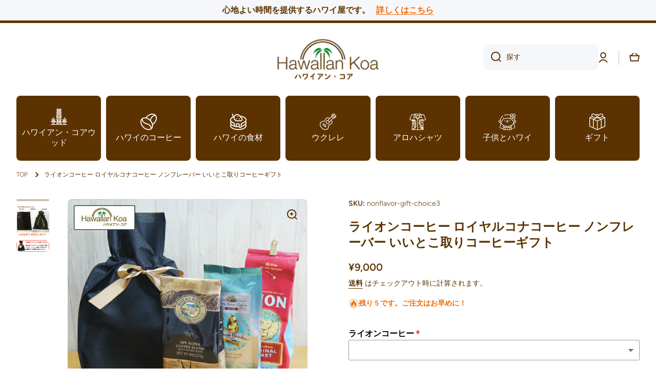

--- FILE ---
content_type: text/html; charset=utf-8
request_url: https://hawaiian-koa.shop/products/nonflavor-gift-choice3
body_size: 63241
content:
<!doctype html>
<html class="no-js" lang="ja" data-role="main">
  <head>
    <meta charset="utf-8">
    <meta http-equiv="X-UA-Compatible" content="IE=edge">
    <meta name="viewport" content="width=device-width,initial-scale=1">
    <meta name="theme-color" content="">
    <link rel="canonical" href="https://hawaiian-koa.shop/products/nonflavor-gift-choice3">
    <link rel="preconnect" href="https://cdn.shopify.com" crossorigin><link rel="icon" type="image/png" href="//hawaiian-koa.shop/cdn/shop/files/hawaiancoa-fabi_32x32.png?v=1671946330"><link rel="preconnect" href="https://fonts.shopifycdn.com" crossorigin><title>
      ライオンコーヒー ロイヤルコナコーヒー ノンフレーバー いいとこ取りコーヒーギフト
 &ndash; hawaiian-koa</title>

    
      <meta name="description" content="ハワイの人気コーヒーブランドのノンフレーバーコーヒーを「いいとこ取り」できるセットです。 コーヒーが好きな方への贈り物として最適なテイストです。 ブラックで飲んだり、砂糖やミルクを入れて風味を楽しんだり、自分好みの飲み方でお楽しみいただけます。ハワイのコーヒーを贅沢に味わえるセットです。 ※ライオンとロイヤルコナより1点ずつ、100％コナは豆のタイプをお選びくださいませ。 【原材料】 コーヒー豆（コチラの商品は挽いた豆（粉））となります。 【原産国】 ハワイ　アメリカ 【賞味期限】 ■さまざまなギフトアイテムをご用意しております。 お誕生日　母の日　父の日　バレンタイン　ホワイトデー　内祝い　結婚内祝い　結婚祝い　出産内祝い　入進学">
    

    

<meta property="og:site_name" content="hawaiian-koa">
<meta property="og:url" content="https://hawaiian-koa.shop/products/nonflavor-gift-choice3">
<meta property="og:title" content="ライオンコーヒー ロイヤルコナコーヒー ノンフレーバー いいとこ取りコーヒーギフト">
<meta property="og:type" content="product">
<meta property="og:description" content="ハワイの人気コーヒーブランドのノンフレーバーコーヒーを「いいとこ取り」できるセットです。 コーヒーが好きな方への贈り物として最適なテイストです。 ブラックで飲んだり、砂糖やミルクを入れて風味を楽しんだり、自分好みの飲み方でお楽しみいただけます。ハワイのコーヒーを贅沢に味わえるセットです。 ※ライオンとロイヤルコナより1点ずつ、100％コナは豆のタイプをお選びくださいませ。 【原材料】 コーヒー豆（コチラの商品は挽いた豆（粉））となります。 【原産国】 ハワイ　アメリカ 【賞味期限】 ■さまざまなギフトアイテムをご用意しております。 お誕生日　母の日　父の日　バレンタイン　ホワイトデー　内祝い　結婚内祝い　結婚祝い　出産内祝い　入進学"><meta property="og:image" content="http://hawaiian-koa.shop/cdn/shop/products/nonflavor-gift.jpg?v=1671010044">
  <meta property="og:image:secure_url" content="https://hawaiian-koa.shop/cdn/shop/products/nonflavor-gift.jpg?v=1671010044">
  <meta property="og:image:width" content="700">
  <meta property="og:image:height" content="700"><meta property="og:price:amount" content="9,000">
  <meta property="og:price:currency" content="JPY"><meta name="twitter:card" content="summary_large_image">
<meta name="twitter:title" content="ライオンコーヒー ロイヤルコナコーヒー ノンフレーバー いいとこ取りコーヒーギフト">
<meta name="twitter:description" content="ハワイの人気コーヒーブランドのノンフレーバーコーヒーを「いいとこ取り」できるセットです。 コーヒーが好きな方への贈り物として最適なテイストです。 ブラックで飲んだり、砂糖やミルクを入れて風味を楽しんだり、自分好みの飲み方でお楽しみいただけます。ハワイのコーヒーを贅沢に味わえるセットです。 ※ライオンとロイヤルコナより1点ずつ、100％コナは豆のタイプをお選びくださいませ。 【原材料】 コーヒー豆（コチラの商品は挽いた豆（粉））となります。 【原産国】 ハワイ　アメリカ 【賞味期限】 ■さまざまなギフトアイテムをご用意しております。 お誕生日　母の日　父の日　バレンタイン　ホワイトデー　内祝い　結婚内祝い　結婚祝い　出産内祝い　入進学">
    
    <script src="//hawaiian-koa.shop/cdn/shop/t/3/assets/global.js?v=15599082701353614251673280760" defer="defer"></script>
    
    <script>window.performance && window.performance.mark && window.performance.mark('shopify.content_for_header.start');</script><meta name="facebook-domain-verification" content="yqo0nachmm6t0uljxsc7ndfgv7p9r3">
<meta id="shopify-digital-wallet" name="shopify-digital-wallet" content="/67288990017/digital_wallets/dialog">
<meta name="shopify-checkout-api-token" content="5ad931ef512c10aa442523e9576b88a4">
<link rel="alternate" type="application/json+oembed" href="https://hawaiian-koa.shop/products/nonflavor-gift-choice3.oembed">
<script async="async" src="/checkouts/internal/preloads.js?locale=ja-JP"></script>
<link rel="preconnect" href="https://shop.app" crossorigin="anonymous">
<script async="async" src="https://shop.app/checkouts/internal/preloads.js?locale=ja-JP&shop_id=67288990017" crossorigin="anonymous"></script>
<script id="apple-pay-shop-capabilities" type="application/json">{"shopId":67288990017,"countryCode":"JP","currencyCode":"JPY","merchantCapabilities":["supports3DS"],"merchantId":"gid:\/\/shopify\/Shop\/67288990017","merchantName":"hawaiian-koa","requiredBillingContactFields":["postalAddress","email","phone"],"requiredShippingContactFields":["postalAddress","email","phone"],"shippingType":"shipping","supportedNetworks":["visa","masterCard","amex","jcb","discover"],"total":{"type":"pending","label":"hawaiian-koa","amount":"1.00"},"shopifyPaymentsEnabled":true,"supportsSubscriptions":true}</script>
<script id="shopify-features" type="application/json">{"accessToken":"5ad931ef512c10aa442523e9576b88a4","betas":["rich-media-storefront-analytics"],"domain":"hawaiian-koa.shop","predictiveSearch":false,"shopId":67288990017,"locale":"ja"}</script>
<script>var Shopify = Shopify || {};
Shopify.shop = "hawaiian-koa.myshopify.com";
Shopify.locale = "ja";
Shopify.currency = {"active":"JPY","rate":"1.0"};
Shopify.country = "JP";
Shopify.theme = {"name":"Minion","id":140091785537,"schema_name":"Minion","schema_version":"1.4.5","theme_store_id":1571,"role":"main"};
Shopify.theme.handle = "null";
Shopify.theme.style = {"id":null,"handle":null};
Shopify.cdnHost = "hawaiian-koa.shop/cdn";
Shopify.routes = Shopify.routes || {};
Shopify.routes.root = "/";</script>
<script type="module">!function(o){(o.Shopify=o.Shopify||{}).modules=!0}(window);</script>
<script>!function(o){function n(){var o=[];function n(){o.push(Array.prototype.slice.apply(arguments))}return n.q=o,n}var t=o.Shopify=o.Shopify||{};t.loadFeatures=n(),t.autoloadFeatures=n()}(window);</script>
<script>
  window.ShopifyPay = window.ShopifyPay || {};
  window.ShopifyPay.apiHost = "shop.app\/pay";
  window.ShopifyPay.redirectState = null;
</script>
<script id="shop-js-analytics" type="application/json">{"pageType":"product"}</script>
<script defer="defer" async type="module" src="//hawaiian-koa.shop/cdn/shopifycloud/shop-js/modules/v2/client.init-shop-cart-sync_CZKilf07.ja.esm.js"></script>
<script defer="defer" async type="module" src="//hawaiian-koa.shop/cdn/shopifycloud/shop-js/modules/v2/chunk.common_rlhnONO2.esm.js"></script>
<script type="module">
  await import("//hawaiian-koa.shop/cdn/shopifycloud/shop-js/modules/v2/client.init-shop-cart-sync_CZKilf07.ja.esm.js");
await import("//hawaiian-koa.shop/cdn/shopifycloud/shop-js/modules/v2/chunk.common_rlhnONO2.esm.js");

  window.Shopify.SignInWithShop?.initShopCartSync?.({"fedCMEnabled":true,"windoidEnabled":true});

</script>
<script>
  window.Shopify = window.Shopify || {};
  if (!window.Shopify.featureAssets) window.Shopify.featureAssets = {};
  window.Shopify.featureAssets['shop-js'] = {"shop-cart-sync":["modules/v2/client.shop-cart-sync_BwCHLH8C.ja.esm.js","modules/v2/chunk.common_rlhnONO2.esm.js"],"init-fed-cm":["modules/v2/client.init-fed-cm_CQXj6EwP.ja.esm.js","modules/v2/chunk.common_rlhnONO2.esm.js"],"shop-button":["modules/v2/client.shop-button_B7JE2zCc.ja.esm.js","modules/v2/chunk.common_rlhnONO2.esm.js"],"init-windoid":["modules/v2/client.init-windoid_DQ9csUH7.ja.esm.js","modules/v2/chunk.common_rlhnONO2.esm.js"],"shop-cash-offers":["modules/v2/client.shop-cash-offers_DxEVlT9h.ja.esm.js","modules/v2/chunk.common_rlhnONO2.esm.js","modules/v2/chunk.modal_BI56FOb0.esm.js"],"shop-toast-manager":["modules/v2/client.shop-toast-manager_BE8_-kNb.ja.esm.js","modules/v2/chunk.common_rlhnONO2.esm.js"],"init-shop-email-lookup-coordinator":["modules/v2/client.init-shop-email-lookup-coordinator_BgbPPTAQ.ja.esm.js","modules/v2/chunk.common_rlhnONO2.esm.js"],"pay-button":["modules/v2/client.pay-button_hoKCMeMC.ja.esm.js","modules/v2/chunk.common_rlhnONO2.esm.js"],"avatar":["modules/v2/client.avatar_BTnouDA3.ja.esm.js"],"init-shop-cart-sync":["modules/v2/client.init-shop-cart-sync_CZKilf07.ja.esm.js","modules/v2/chunk.common_rlhnONO2.esm.js"],"shop-login-button":["modules/v2/client.shop-login-button_BXDQHqjj.ja.esm.js","modules/v2/chunk.common_rlhnONO2.esm.js","modules/v2/chunk.modal_BI56FOb0.esm.js"],"init-customer-accounts-sign-up":["modules/v2/client.init-customer-accounts-sign-up_C3NeUvFd.ja.esm.js","modules/v2/client.shop-login-button_BXDQHqjj.ja.esm.js","modules/v2/chunk.common_rlhnONO2.esm.js","modules/v2/chunk.modal_BI56FOb0.esm.js"],"init-shop-for-new-customer-accounts":["modules/v2/client.init-shop-for-new-customer-accounts_D-v2xi0b.ja.esm.js","modules/v2/client.shop-login-button_BXDQHqjj.ja.esm.js","modules/v2/chunk.common_rlhnONO2.esm.js","modules/v2/chunk.modal_BI56FOb0.esm.js"],"init-customer-accounts":["modules/v2/client.init-customer-accounts_Cciaq_Mb.ja.esm.js","modules/v2/client.shop-login-button_BXDQHqjj.ja.esm.js","modules/v2/chunk.common_rlhnONO2.esm.js","modules/v2/chunk.modal_BI56FOb0.esm.js"],"shop-follow-button":["modules/v2/client.shop-follow-button_CM9l58Wl.ja.esm.js","modules/v2/chunk.common_rlhnONO2.esm.js","modules/v2/chunk.modal_BI56FOb0.esm.js"],"lead-capture":["modules/v2/client.lead-capture_oVhdpGxe.ja.esm.js","modules/v2/chunk.common_rlhnONO2.esm.js","modules/v2/chunk.modal_BI56FOb0.esm.js"],"checkout-modal":["modules/v2/client.checkout-modal_BbgmKIDX.ja.esm.js","modules/v2/chunk.common_rlhnONO2.esm.js","modules/v2/chunk.modal_BI56FOb0.esm.js"],"shop-login":["modules/v2/client.shop-login_BRorRhgW.ja.esm.js","modules/v2/chunk.common_rlhnONO2.esm.js","modules/v2/chunk.modal_BI56FOb0.esm.js"],"payment-terms":["modules/v2/client.payment-terms_Ba4TR13R.ja.esm.js","modules/v2/chunk.common_rlhnONO2.esm.js","modules/v2/chunk.modal_BI56FOb0.esm.js"]};
</script>
<script id="__st">var __st={"a":67288990017,"offset":32400,"reqid":"794848cc-ca26-48ab-a719-9fcc9e495347-1769012236","pageurl":"hawaiian-koa.shop\/products\/nonflavor-gift-choice3","u":"311b2b1c18ce","p":"product","rtyp":"product","rid":8049059234113};</script>
<script>window.ShopifyPaypalV4VisibilityTracking = true;</script>
<script id="captcha-bootstrap">!function(){'use strict';const t='contact',e='account',n='new_comment',o=[[t,t],['blogs',n],['comments',n],[t,'customer']],c=[[e,'customer_login'],[e,'guest_login'],[e,'recover_customer_password'],[e,'create_customer']],r=t=>t.map((([t,e])=>`form[action*='/${t}']:not([data-nocaptcha='true']) input[name='form_type'][value='${e}']`)).join(','),a=t=>()=>t?[...document.querySelectorAll(t)].map((t=>t.form)):[];function s(){const t=[...o],e=r(t);return a(e)}const i='password',u='form_key',d=['recaptcha-v3-token','g-recaptcha-response','h-captcha-response',i],f=()=>{try{return window.sessionStorage}catch{return}},m='__shopify_v',_=t=>t.elements[u];function p(t,e,n=!1){try{const o=window.sessionStorage,c=JSON.parse(o.getItem(e)),{data:r}=function(t){const{data:e,action:n}=t;return t[m]||n?{data:e,action:n}:{data:t,action:n}}(c);for(const[e,n]of Object.entries(r))t.elements[e]&&(t.elements[e].value=n);n&&o.removeItem(e)}catch(o){console.error('form repopulation failed',{error:o})}}const l='form_type',E='cptcha';function T(t){t.dataset[E]=!0}const w=window,h=w.document,L='Shopify',v='ce_forms',y='captcha';let A=!1;((t,e)=>{const n=(g='f06e6c50-85a8-45c8-87d0-21a2b65856fe',I='https://cdn.shopify.com/shopifycloud/storefront-forms-hcaptcha/ce_storefront_forms_captcha_hcaptcha.v1.5.2.iife.js',D={infoText:'hCaptchaによる保護',privacyText:'プライバシー',termsText:'利用規約'},(t,e,n)=>{const o=w[L][v],c=o.bindForm;if(c)return c(t,g,e,D).then(n);var r;o.q.push([[t,g,e,D],n]),r=I,A||(h.body.append(Object.assign(h.createElement('script'),{id:'captcha-provider',async:!0,src:r})),A=!0)});var g,I,D;w[L]=w[L]||{},w[L][v]=w[L][v]||{},w[L][v].q=[],w[L][y]=w[L][y]||{},w[L][y].protect=function(t,e){n(t,void 0,e),T(t)},Object.freeze(w[L][y]),function(t,e,n,w,h,L){const[v,y,A,g]=function(t,e,n){const i=e?o:[],u=t?c:[],d=[...i,...u],f=r(d),m=r(i),_=r(d.filter((([t,e])=>n.includes(e))));return[a(f),a(m),a(_),s()]}(w,h,L),I=t=>{const e=t.target;return e instanceof HTMLFormElement?e:e&&e.form},D=t=>v().includes(t);t.addEventListener('submit',(t=>{const e=I(t);if(!e)return;const n=D(e)&&!e.dataset.hcaptchaBound&&!e.dataset.recaptchaBound,o=_(e),c=g().includes(e)&&(!o||!o.value);(n||c)&&t.preventDefault(),c&&!n&&(function(t){try{if(!f())return;!function(t){const e=f();if(!e)return;const n=_(t);if(!n)return;const o=n.value;o&&e.removeItem(o)}(t);const e=Array.from(Array(32),(()=>Math.random().toString(36)[2])).join('');!function(t,e){_(t)||t.append(Object.assign(document.createElement('input'),{type:'hidden',name:u})),t.elements[u].value=e}(t,e),function(t,e){const n=f();if(!n)return;const o=[...t.querySelectorAll(`input[type='${i}']`)].map((({name:t})=>t)),c=[...d,...o],r={};for(const[a,s]of new FormData(t).entries())c.includes(a)||(r[a]=s);n.setItem(e,JSON.stringify({[m]:1,action:t.action,data:r}))}(t,e)}catch(e){console.error('failed to persist form',e)}}(e),e.submit())}));const S=(t,e)=>{t&&!t.dataset[E]&&(n(t,e.some((e=>e===t))),T(t))};for(const o of['focusin','change'])t.addEventListener(o,(t=>{const e=I(t);D(e)&&S(e,y())}));const B=e.get('form_key'),M=e.get(l),P=B&&M;t.addEventListener('DOMContentLoaded',(()=>{const t=y();if(P)for(const e of t)e.elements[l].value===M&&p(e,B);[...new Set([...A(),...v().filter((t=>'true'===t.dataset.shopifyCaptcha))])].forEach((e=>S(e,t)))}))}(h,new URLSearchParams(w.location.search),n,t,e,['guest_login'])})(!0,!0)}();</script>
<script integrity="sha256-4kQ18oKyAcykRKYeNunJcIwy7WH5gtpwJnB7kiuLZ1E=" data-source-attribution="shopify.loadfeatures" defer="defer" src="//hawaiian-koa.shop/cdn/shopifycloud/storefront/assets/storefront/load_feature-a0a9edcb.js" crossorigin="anonymous"></script>
<script crossorigin="anonymous" defer="defer" src="//hawaiian-koa.shop/cdn/shopifycloud/storefront/assets/shopify_pay/storefront-65b4c6d7.js?v=20250812"></script>
<script data-source-attribution="shopify.dynamic_checkout.dynamic.init">var Shopify=Shopify||{};Shopify.PaymentButton=Shopify.PaymentButton||{isStorefrontPortableWallets:!0,init:function(){window.Shopify.PaymentButton.init=function(){};var t=document.createElement("script");t.src="https://hawaiian-koa.shop/cdn/shopifycloud/portable-wallets/latest/portable-wallets.ja.js",t.type="module",document.head.appendChild(t)}};
</script>
<script data-source-attribution="shopify.dynamic_checkout.buyer_consent">
  function portableWalletsHideBuyerConsent(e){var t=document.getElementById("shopify-buyer-consent"),n=document.getElementById("shopify-subscription-policy-button");t&&n&&(t.classList.add("hidden"),t.setAttribute("aria-hidden","true"),n.removeEventListener("click",e))}function portableWalletsShowBuyerConsent(e){var t=document.getElementById("shopify-buyer-consent"),n=document.getElementById("shopify-subscription-policy-button");t&&n&&(t.classList.remove("hidden"),t.removeAttribute("aria-hidden"),n.addEventListener("click",e))}window.Shopify?.PaymentButton&&(window.Shopify.PaymentButton.hideBuyerConsent=portableWalletsHideBuyerConsent,window.Shopify.PaymentButton.showBuyerConsent=portableWalletsShowBuyerConsent);
</script>
<script data-source-attribution="shopify.dynamic_checkout.cart.bootstrap">document.addEventListener("DOMContentLoaded",(function(){function t(){return document.querySelector("shopify-accelerated-checkout-cart, shopify-accelerated-checkout")}if(t())Shopify.PaymentButton.init();else{new MutationObserver((function(e,n){t()&&(Shopify.PaymentButton.init(),n.disconnect())})).observe(document.body,{childList:!0,subtree:!0})}}));
</script>
<link id="shopify-accelerated-checkout-styles" rel="stylesheet" media="screen" href="https://hawaiian-koa.shop/cdn/shopifycloud/portable-wallets/latest/accelerated-checkout-backwards-compat.css" crossorigin="anonymous">
<style id="shopify-accelerated-checkout-cart">
        #shopify-buyer-consent {
  margin-top: 1em;
  display: inline-block;
  width: 100%;
}

#shopify-buyer-consent.hidden {
  display: none;
}

#shopify-subscription-policy-button {
  background: none;
  border: none;
  padding: 0;
  text-decoration: underline;
  font-size: inherit;
  cursor: pointer;
}

#shopify-subscription-policy-button::before {
  box-shadow: none;
}

      </style>
<script id="sections-script" data-sections="main-product,footer" defer="defer" src="//hawaiian-koa.shop/cdn/shop/t/3/compiled_assets/scripts.js?v=297"></script>
<script>window.performance && window.performance.mark && window.performance.mark('shopify.content_for_header.end');</script>

    
    <style data-shopify>    
      @font-face {
  font-family: Figtree;
  font-weight: 300;
  font-style: normal;
  font-display: swap;
  src: url("//hawaiian-koa.shop/cdn/fonts/figtree/figtree_n3.e4cc0323f8b9feb279bf6ced9d868d88ce80289f.woff2") format("woff2"),
       url("//hawaiian-koa.shop/cdn/fonts/figtree/figtree_n3.db79ac3fb83d054d99bd79fccf8e8782b5cf449e.woff") format("woff");
}

@font-face {
  font-family: Figtree;
  font-weight: 600;
  font-style: normal;
  font-display: swap;
  src: url("//hawaiian-koa.shop/cdn/fonts/figtree/figtree_n6.9d1ea52bb49a0a86cfd1b0383d00f83d3fcc14de.woff2") format("woff2"),
       url("//hawaiian-koa.shop/cdn/fonts/figtree/figtree_n6.f0fcdea525a0e47b2ae4ab645832a8e8a96d31d3.woff") format("woff");
}

@font-face {
  font-family: Figtree;
  font-weight: 300;
  font-style: italic;
  font-display: swap;
  src: url("//hawaiian-koa.shop/cdn/fonts/figtree/figtree_i3.914abbe7a583759f0a18bf02652c9ee1f4bb1c6d.woff2") format("woff2"),
       url("//hawaiian-koa.shop/cdn/fonts/figtree/figtree_i3.3d7354f07ddb3c61082efcb69896c65d6c00d9fa.woff") format("woff");
}

      @font-face {
  font-family: Figtree;
  font-weight: 600;
  font-style: italic;
  font-display: swap;
  src: url("//hawaiian-koa.shop/cdn/fonts/figtree/figtree_i6.702baae75738b446cfbed6ac0d60cab7b21e61ba.woff2") format("woff2"),
       url("//hawaiian-koa.shop/cdn/fonts/figtree/figtree_i6.6b8dc40d16c9905d29525156e284509f871ce8f9.woff") format("woff");
}

      @font-face {
  font-family: Figtree;
  font-weight: 600;
  font-style: normal;
  font-display: swap;
  src: url("//hawaiian-koa.shop/cdn/fonts/figtree/figtree_n6.9d1ea52bb49a0a86cfd1b0383d00f83d3fcc14de.woff2") format("woff2"),
       url("//hawaiian-koa.shop/cdn/fonts/figtree/figtree_n6.f0fcdea525a0e47b2ae4ab645832a8e8a96d31d3.woff") format("woff");
}

    
      :root {
    	--duration-short: .2s;
        --duration-medium: .3s;
    	--duration-large: .5s;
    	--animation-bezier: ease;
    	--zoom-animation-bezier: cubic-bezier(.15,.75,.5,1);
    
        --animation-type: cubic-bezier(0, 0, 0.3, 1);
        --animation-time: .5s;

        --product-thumbnail_move-up: 0.35s;
        --product-thumbnail_move-up_type: linear;
        --product-thumbnail-button_opacity_hover: 0.15s;
        --product-thumbnail-button_opacity_over: 0.3s;
        --product-thumbnail-button_opacity_type: linear;
        --product-thumbnail-button_move: 0.35s;
        --product-thumbnail-button_move_type: linear;

        --font-heading-family: Figtree, sans-serif;
        --font-heading-style: normal;
        --font-heading-weight: 600;
    
        --font-body-family: Figtree, sans-serif;
        --font-body-style: normal;
        --font-body-weight: 300;
    	--font-body-bold-weight: 600;
    	--font-button-weight: 600;
    
    	--font-heading-scale: 1.0;
        --font-body-scale: 1.0;
    
        --font-body-size: calc(16px * var(--font-body-scale));
        --font-body-line-height: 130%;
        --font-body2-size: calc(14px * var(--font-body-scale));
        --font-body2-line-height: 130%;
        --font-body3-size: calc(12px * var(--font-body-scale));
        --font-body3-line-height: 130%;
        --font-body4-size: calc(10px * var(--font-body-scale));
        --font-body4-line-height: 130%;

        --color-body-background: #ffffff;
        --color-secondary-background: #f6f7fa;
      	--color-section-background: var(--color-secondary-background);--color-simple-dropdown: #ffffff;
    	--color-vertical-menu-dropdown: #ffffff;

        --color-base:#5c3300;
    	--color-base-rgb: 92, 51, 0;
        --color-accent:#f46800;
        --color-subheading: var(--color-accent);
        --color-text-link:#0568d6;

        --color-price: #142c73;
        --color-old-price: #d20404;
        --color-lines-borders: rgba(92, 51, 0, 0.3);
        --color-input-background: #f6f7fa;
        --color-input-text: #5c3300;
        --color-input-background-active: var(--color-body-background);
        --opacity-icons: 1.0;

    	--mobile-focus-color: rgba(92, 51, 0, 0.04);

    	--shadow: 0px 4px 20px rgba(22, 19, 69, 0.13);--auto-text-color-button-light:#ffffff;
    	--auto-text-color-button-dark:var(--color-base);
    	--auto-input-color-active-border-light: rgba(255,255,255,0.3);
    	--auto-input-color-active-border-dark:rgba(var(--color-base-rgb),0.3);--auto-text-color-input-light:#ffffff;
    	--auto-text-color-input-dark:var(--color-input-text);--auto-text-color-accent: #ffffff
   		
;--auto-text-color--with-base-color: #ffffff;--radius: 8px;
    	--radius-input: 8px;
    	--radius-button: 8px;
    	--radius-badge:3px;
    	--radius-checkbox:4px;

        --color-badge-1:#d20404;--color-badge-1-text: var(--auto-text-color-button-light);--color-badge-2:#ef6c00;--color-badge-2-text: var(--auto-text-color-button-light);--color-badge-3:#142c73;--color-badge-3-text: var(--auto-text-color-button-light);--color-free-delivery-bar: #99D5CF;
      
    	--color-error: #d20404;
    
        --form_field-height: 50px;

        --page-width: 1200px;
        --page-padding: 20px;

        --sections-top-spacing: 100px;
    	--sections-top-spacing-mobile: 80px;
		--sections-top-spacing--medium: 80px;
    	--sections-top-spacing--medium-mobile: 60px;
		--sections-top-spacing--small: 40px;
    	--sections-top-spacing--small-mobile: 40px;

        --padding1: 10px;
        --padding2: 20px;
        --padding3: 30px;
        --padding4: 40px;
    	--padding5: 60px;
      }

      *,
      *::before,
      *::after {
      	box-sizing: border-box;
      }
      html {
        box-sizing: border-box;
        height: 100%;
     	-webkit-tap-highlight-color: transparent;
    	scroll-behavior: smooth;
      }
      body {
        display: grid;
        grid-template-rows: auto auto 1fr auto;
        grid-template-columns: 100%;
        min-height: 100%;
        margin: 0;
        font-size: var(--font-body-size);
        line-height: var(--font-body-line-height);
        color: var(--color-base);
    	background: var(--color-body-background);
        font-family: var(--font-body-family);
        font-style: var(--font-body-style);
        font-weight: var(--font-body-weight);
        -webkit-text-size-adjust: none;
    	text-size-adjust: none;
    	overflow-x: hidden;
      }.btn{
        --background: var(--color-accent);--color: var(--auto-text-color-button-light);
    	--fill: var(--auto-text-color-button-light);}.btn--secondary{
        --background: var(--color-base);--color: var(--auto-text-color-button-light);
    	--fill: var(--auto-text-color-button-light);}
    
    .visually-hidden {
      position: absolute!important;
      overflow: hidden;
      margin: -1px;
      border: 0;
      clip: rect(0 0 0 0);
      word-wrap: normal!important;
    }
    .visually-hidden:not(:focus),
    .visually-hidden:not(:focus-visible){
      width: 1px;
      height: 1px;
      padding: 0;
    }
    .announcement-bar{
      opacity:0;
    }
    .popup-modal{
      display: none;
    }.js #MainContent{
      opacity:0;
      transition: opacity 1s var(--animation-bezier);
    }
    .js.dom-loaded #MainContent{
      opacity:1;
    }.js img.image-show--fadein{
      opacity:0;
      transition: opacity 1s var(--animation-bezier);
    }
    .js img.image-show--fadein.image-loaded{
      opacity: 1;
    }</style>

    <link href="//hawaiian-koa.shop/cdn/shop/t/3/assets/base.css?v=89222262536667415651751375029" rel="stylesheet" type="text/css" media="all" />
<link rel="preload" as="font" href="//hawaiian-koa.shop/cdn/fonts/figtree/figtree_n3.e4cc0323f8b9feb279bf6ced9d868d88ce80289f.woff2" type="font/woff2" crossorigin><link rel="preload" as="font" href="//hawaiian-koa.shop/cdn/fonts/figtree/figtree_n6.9d1ea52bb49a0a86cfd1b0383d00f83d3fcc14de.woff2" type="font/woff2" crossorigin><link rel="stylesheet" href="//hawaiian-koa.shop/cdn/shop/t/3/assets/component-predictive-search.css?v=132688594930486358221671183351" media="print" onload="this.media='all'"><script>
      document.documentElement.className = document.documentElement.className.replace('no-js', 'js');
      if (Shopify.designMode) {
        document.documentElement.classList.add('shopify-design-mode');
      }
      document.addEventListener("DOMContentLoaded", function(event) {
        document.documentElement.classList.add('dom-loaded');
      });
    </script>
  <!-- BEGIN app block: shopify://apps/judge-me-reviews/blocks/judgeme_core/61ccd3b1-a9f2-4160-9fe9-4fec8413e5d8 --><!-- Start of Judge.me Core -->






<link rel="dns-prefetch" href="https://cdnwidget.judge.me">
<link rel="dns-prefetch" href="https://cdn.judge.me">
<link rel="dns-prefetch" href="https://cdn1.judge.me">
<link rel="dns-prefetch" href="https://api.judge.me">

<script data-cfasync='false' class='jdgm-settings-script'>window.jdgmSettings={"pagination":5,"disable_web_reviews":false,"badge_no_review_text":"レビューなし","badge_n_reviews_text":"{{ n }}件のレビュー","hide_badge_preview_if_no_reviews":true,"badge_hide_text":false,"enforce_center_preview_badge":false,"widget_title":"カスタマーレビュー","widget_open_form_text":"レビューを書く","widget_close_form_text":"レビューをキャンセル","widget_refresh_page_text":"ページを更新","widget_summary_text":"{{ number_of_reviews }}件のレビューに基づく","widget_no_review_text":"最初のレビューを書きましょう","widget_name_field_text":"表示名","widget_verified_name_field_text":"認証された名前（公開）","widget_name_placeholder_text":"表示名","widget_required_field_error_text":"このフィールドは必須です。","widget_email_field_text":"メールアドレス","widget_verified_email_field_text":"認証されたメール（非公開、編集不可）","widget_email_placeholder_text":"あなたのメールアドレス（非公開）","widget_email_field_error_text":"有効なメールアドレスを入力してください。","widget_rating_field_text":"評価","widget_review_title_field_text":"レビュータイトル","widget_review_title_placeholder_text":"レビューにタイトルをつける","widget_review_body_field_text":"レビュー内容","widget_review_body_placeholder_text":"ここに書き始めてください...","widget_pictures_field_text":"写真/動画（任意）","widget_submit_review_text":"レビューを送信","widget_submit_verified_review_text":"認証済みレビューを送信","widget_submit_success_msg_with_auto_publish":"ありがとうございます！数分後にページを更新して、あなたのレビューを確認してください。\u003ca href='https://judge.me/login' target='_blank' rel='nofollow noopener'\u003eJudge.me\u003c/a\u003eにログインすることで、レビューの削除や編集ができます。","widget_submit_success_msg_no_auto_publish":"ありがとうございます！あなたのレビューはショップ管理者の承認を得た後に公開されます。\u003ca href='https://judge.me/login' target='_blank' rel='nofollow noopener'\u003eJudge.me\u003c/a\u003eにログインすることで、レビューの削除や編集ができます。","widget_show_default_reviews_out_of_total_text":"{{ n_reviews }}件のレビューのうち{{ n_reviews_shown }}件を表示しています。","widget_show_all_link_text":"すべて表示","widget_show_less_link_text":"表示を減らす","widget_author_said_text":"{{ reviewer_name }}の言葉：","widget_days_text":"{{ n }}日前","widget_weeks_text":"{{ n }}週間前","widget_months_text":"{{ n }}ヶ月前","widget_years_text":"{{ n }}年前","widget_yesterday_text":"昨日","widget_today_text":"今日","widget_replied_text":"\u003e\u003e {{ shop_name }}の返信：","widget_read_more_text":"続きを読む","widget_reviewer_name_as_initial":"","widget_rating_filter_color":"#fbcd0a","widget_rating_filter_see_all_text":"すべてのレビューを見る","widget_sorting_most_recent_text":"最新順","widget_sorting_highest_rating_text":"最高評価順","widget_sorting_lowest_rating_text":"最低評価順","widget_sorting_with_pictures_text":"写真付きのみ","widget_sorting_most_helpful_text":"最も役立つ順","widget_open_question_form_text":"質問する","widget_reviews_subtab_text":"レビュー","widget_questions_subtab_text":"質問","widget_question_label_text":"質問","widget_answer_label_text":"回答","widget_question_placeholder_text":"ここに質問を書いてください","widget_submit_question_text":"質問を送信","widget_question_submit_success_text":"ご質問ありがとうございます！回答があり次第ご連絡いたします。","verified_badge_text":"認証済み","verified_badge_bg_color":"","verified_badge_text_color":"","verified_badge_placement":"left-of-reviewer-name","widget_review_max_height":"","widget_hide_border":false,"widget_social_share":false,"widget_thumb":false,"widget_review_location_show":false,"widget_location_format":"","all_reviews_include_out_of_store_products":true,"all_reviews_out_of_store_text":"（ストア外）","all_reviews_pagination":100,"all_reviews_product_name_prefix_text":"について","enable_review_pictures":true,"enable_question_anwser":false,"widget_theme":"default","review_date_format":"mm/dd/yyyy","default_sort_method":"most-recent","widget_product_reviews_subtab_text":"製品レビュー","widget_shop_reviews_subtab_text":"ショップレビュー","widget_other_products_reviews_text":"他の製品のレビュー","widget_store_reviews_subtab_text":"ショップレビュー","widget_no_store_reviews_text":"この店舗はまだレビューを受け取っていません","widget_web_restriction_product_reviews_text":"この製品に対するレビューはまだありません","widget_no_items_text":"アイテムが見つかりません","widget_show_more_text":"もっと見る","widget_write_a_store_review_text":"ストアレビューを書く","widget_other_languages_heading":"他の言語のレビュー","widget_translate_review_text":"レビューを{{ language }}に翻訳","widget_translating_review_text":"翻訳中...","widget_show_original_translation_text":"原文を表示 ({{ language }})","widget_translate_review_failed_text":"レビューを翻訳できませんでした。","widget_translate_review_retry_text":"再試行","widget_translate_review_try_again_later_text":"後でもう一度お試しください","show_product_url_for_grouped_product":false,"widget_sorting_pictures_first_text":"写真を最初に","show_pictures_on_all_rev_page_mobile":false,"show_pictures_on_all_rev_page_desktop":false,"floating_tab_hide_mobile_install_preference":false,"floating_tab_button_name":"★ レビュー","floating_tab_title":"お客様の声","floating_tab_button_color":"","floating_tab_button_background_color":"","floating_tab_url":"","floating_tab_url_enabled":false,"floating_tab_tab_style":"text","all_reviews_text_badge_text":"お客様は当店を{{ shop.metafields.judgeme.all_reviews_count }}件のレビューに基づいて{{ shop.metafields.judgeme.all_reviews_rating | round: 1 }}/5と評価しています。","all_reviews_text_badge_text_branded_style":"{{ shop.metafields.judgeme.all_reviews_count }}件のレビューに基づいて5つ星中{{ shop.metafields.judgeme.all_reviews_rating | round: 1 }}つ星","is_all_reviews_text_badge_a_link":false,"show_stars_for_all_reviews_text_badge":false,"all_reviews_text_badge_url":"","all_reviews_text_style":"branded","all_reviews_text_color_style":"judgeme_brand_color","all_reviews_text_color":"#108474","all_reviews_text_show_jm_brand":true,"featured_carousel_show_header":true,"featured_carousel_title":"お客様の声","testimonials_carousel_title":"お客様の声","videos_carousel_title":"お客様の声","cards_carousel_title":"お客様の声","featured_carousel_count_text":"{{ n }}件のレビューから","featured_carousel_add_link_to_all_reviews_page":false,"featured_carousel_url":"","featured_carousel_show_images":true,"featured_carousel_autoslide_interval":5,"featured_carousel_arrows_on_the_sides":false,"featured_carousel_height":250,"featured_carousel_width":80,"featured_carousel_image_size":0,"featured_carousel_image_height":250,"featured_carousel_arrow_color":"#eeeeee","verified_count_badge_style":"branded","verified_count_badge_orientation":"horizontal","verified_count_badge_color_style":"judgeme_brand_color","verified_count_badge_color":"#108474","is_verified_count_badge_a_link":false,"verified_count_badge_url":"","verified_count_badge_show_jm_brand":true,"widget_rating_preset_default":5,"widget_first_sub_tab":"product-reviews","widget_show_histogram":true,"widget_histogram_use_custom_color":false,"widget_pagination_use_custom_color":false,"widget_star_use_custom_color":false,"widget_verified_badge_use_custom_color":false,"widget_write_review_use_custom_color":false,"picture_reminder_submit_button":"Upload Pictures","enable_review_videos":false,"mute_video_by_default":false,"widget_sorting_videos_first_text":"動画を最初に","widget_review_pending_text":"保留中","featured_carousel_items_for_large_screen":3,"social_share_options_order":"Facebook,Twitter","remove_microdata_snippet":true,"disable_json_ld":false,"enable_json_ld_products":false,"preview_badge_show_question_text":false,"preview_badge_no_question_text":"質問なし","preview_badge_n_question_text":"{{ number_of_questions }}件の質問","qa_badge_show_icon":false,"qa_badge_position":"same-row","remove_judgeme_branding":false,"widget_add_search_bar":false,"widget_search_bar_placeholder":"検索","widget_sorting_verified_only_text":"認証済みのみ","featured_carousel_theme":"default","featured_carousel_show_rating":true,"featured_carousel_show_title":true,"featured_carousel_show_body":true,"featured_carousel_show_date":false,"featured_carousel_show_reviewer":true,"featured_carousel_show_product":false,"featured_carousel_header_background_color":"#108474","featured_carousel_header_text_color":"#ffffff","featured_carousel_name_product_separator":"reviewed","featured_carousel_full_star_background":"#108474","featured_carousel_empty_star_background":"#dadada","featured_carousel_vertical_theme_background":"#f9fafb","featured_carousel_verified_badge_enable":true,"featured_carousel_verified_badge_color":"#108474","featured_carousel_border_style":"round","featured_carousel_review_line_length_limit":3,"featured_carousel_more_reviews_button_text":"さらにレビューを読む","featured_carousel_view_product_button_text":"製品を見る","all_reviews_page_load_reviews_on":"scroll","all_reviews_page_load_more_text":"さらにレビューを読み込む","disable_fb_tab_reviews":false,"enable_ajax_cdn_cache":false,"widget_advanced_speed_features":5,"widget_public_name_text":"のように公開表示","default_reviewer_name":"John Smith","default_reviewer_name_has_non_latin":true,"widget_reviewer_anonymous":"匿名","medals_widget_title":"Judge.me レビューメダル","medals_widget_background_color":"#f9fafb","medals_widget_position":"footer_all_pages","medals_widget_border_color":"#f9fafb","medals_widget_verified_text_position":"left","medals_widget_use_monochromatic_version":false,"medals_widget_elements_color":"#108474","show_reviewer_avatar":true,"widget_invalid_yt_video_url_error_text":"YouTubeビデオURLではありません","widget_max_length_field_error_text":"{0}文字以内で入力してください。","widget_show_country_flag":false,"widget_show_collected_via_shop_app":true,"widget_verified_by_shop_badge_style":"light","widget_verified_by_shop_text":"ショップによって認証","widget_show_photo_gallery":false,"widget_load_with_code_splitting":true,"widget_ugc_install_preference":false,"widget_ugc_title":"私たちが作り、あなたが共有","widget_ugc_subtitle":"タグ付けすると、あなたの写真が私たちのページで特集されます","widget_ugc_arrows_color":"#ffffff","widget_ugc_primary_button_text":"今すぐ購入","widget_ugc_primary_button_background_color":"#108474","widget_ugc_primary_button_text_color":"#ffffff","widget_ugc_primary_button_border_width":"0","widget_ugc_primary_button_border_style":"none","widget_ugc_primary_button_border_color":"#108474","widget_ugc_primary_button_border_radius":"25","widget_ugc_secondary_button_text":"さらに読み込む","widget_ugc_secondary_button_background_color":"#ffffff","widget_ugc_secondary_button_text_color":"#108474","widget_ugc_secondary_button_border_width":"2","widget_ugc_secondary_button_border_style":"solid","widget_ugc_secondary_button_border_color":"#108474","widget_ugc_secondary_button_border_radius":"25","widget_ugc_reviews_button_text":"レビューを見る","widget_ugc_reviews_button_background_color":"#ffffff","widget_ugc_reviews_button_text_color":"#108474","widget_ugc_reviews_button_border_width":"2","widget_ugc_reviews_button_border_style":"solid","widget_ugc_reviews_button_border_color":"#108474","widget_ugc_reviews_button_border_radius":"25","widget_ugc_reviews_button_link_to":"judgeme-reviews-page","widget_ugc_show_post_date":true,"widget_ugc_max_width":"800","widget_rating_metafield_value_type":true,"widget_primary_color":"#108474","widget_enable_secondary_color":false,"widget_secondary_color":"#edf5f5","widget_summary_average_rating_text":"5つ星中{{ average_rating }}つ星","widget_media_grid_title":"お客様の写真と動画","widget_media_grid_see_more_text":"もっと見る","widget_round_style":false,"widget_show_product_medals":true,"widget_verified_by_judgeme_text":"Judge.meによって認証","widget_show_store_medals":true,"widget_verified_by_judgeme_text_in_store_medals":"Judge.meによって認証","widget_media_field_exceed_quantity_message":"申し訳ありませんが、1つのレビューにつき{{ max_media }}つまでしか受け付けられません。","widget_media_field_exceed_limit_message":"{{ file_name }}が大きすぎます。{{ size_limit }}MB未満の{{ media_type }}を選択してください。","widget_review_submitted_text":"レビューが送信されました！","widget_question_submitted_text":"質問が送信されました！","widget_close_form_text_question":"キャンセル","widget_write_your_answer_here_text":"ここに回答を書いてください","widget_enabled_branded_link":true,"widget_show_collected_by_judgeme":true,"widget_reviewer_name_color":"","widget_write_review_text_color":"","widget_write_review_bg_color":"","widget_collected_by_judgeme_text":"Judge.meによって収集","widget_pagination_type":"standard","widget_load_more_text":"さらに読み込む","widget_load_more_color":"#108474","widget_full_review_text":"完全なレビュー","widget_read_more_reviews_text":"さらにレビューを読む","widget_read_questions_text":"質問を読む","widget_questions_and_answers_text":"質問と回答","widget_verified_by_text":"認証元","widget_verified_text":"認証済み","widget_number_of_reviews_text":"{{ number_of_reviews }}件のレビュー","widget_back_button_text":"戻る","widget_next_button_text":"次へ","widget_custom_forms_filter_button":"フィルター","custom_forms_style":"horizontal","widget_show_review_information":false,"how_reviews_are_collected":"レビューの収集方法は？","widget_show_review_keywords":false,"widget_gdpr_statement":"あなたのデータの使用方法：あなたが残したレビューについてのみ、必要な場合にのみご連絡いたします。レビューを送信することで、Judge.meの\u003ca href='https://judge.me/terms' target='_blank' rel='nofollow noopener'\u003e利用規約\u003c/a\u003e、\u003ca href='https://judge.me/privacy' target='_blank' rel='nofollow noopener'\u003eプライバシーポリシー\u003c/a\u003e、\u003ca href='https://judge.me/content-policy' target='_blank' rel='nofollow noopener'\u003eコンテンツポリシー\u003c/a\u003eに同意したことになります。","widget_multilingual_sorting_enabled":false,"widget_translate_review_content_enabled":false,"widget_translate_review_content_method":"manual","popup_widget_review_selection":"automatically_with_pictures","popup_widget_round_border_style":true,"popup_widget_show_title":true,"popup_widget_show_body":true,"popup_widget_show_reviewer":false,"popup_widget_show_product":true,"popup_widget_show_pictures":true,"popup_widget_use_review_picture":true,"popup_widget_show_on_home_page":true,"popup_widget_show_on_product_page":true,"popup_widget_show_on_collection_page":true,"popup_widget_show_on_cart_page":true,"popup_widget_position":"bottom_left","popup_widget_first_review_delay":5,"popup_widget_duration":5,"popup_widget_interval":5,"popup_widget_review_count":5,"popup_widget_hide_on_mobile":true,"review_snippet_widget_round_border_style":true,"review_snippet_widget_card_color":"#FFFFFF","review_snippet_widget_slider_arrows_background_color":"#FFFFFF","review_snippet_widget_slider_arrows_color":"#000000","review_snippet_widget_star_color":"#108474","show_product_variant":false,"all_reviews_product_variant_label_text":"バリエーション: ","widget_show_verified_branding":true,"widget_ai_summary_title":"お客様の声","widget_ai_summary_disclaimer":"最近のカスタマーレビューに基づくAI搭載レビュー要約","widget_show_ai_summary":false,"widget_show_ai_summary_bg":false,"widget_show_review_title_input":true,"redirect_reviewers_invited_via_email":"review_widget","request_store_review_after_product_review":false,"request_review_other_products_in_order":false,"review_form_color_scheme":"default","review_form_corner_style":"square","review_form_star_color":{},"review_form_text_color":"#333333","review_form_background_color":"#ffffff","review_form_field_background_color":"#fafafa","review_form_button_color":{},"review_form_button_text_color":"#ffffff","review_form_modal_overlay_color":"#000000","review_content_screen_title_text":"この製品をどのように評価しますか？","review_content_introduction_text":"あなたの体験について少し共有していただけると嬉しいです。","store_review_form_title_text":"このストアをどのように評価しますか？","store_review_form_introduction_text":"あなたの体験について少し共有していただけると嬉しいです。","show_review_guidance_text":true,"one_star_review_guidance_text":"悪い","five_star_review_guidance_text":"素晴らしい","customer_information_screen_title_text":"あなたについて","customer_information_introduction_text":"あなたについてもっと教えてください。","custom_questions_screen_title_text":"あなたの体験について詳しく","custom_questions_introduction_text":"あなたの体験についてより詳しく理解するための質問がいくつかあります。","review_submitted_screen_title_text":"レビューありがとうございます！","review_submitted_screen_thank_you_text":"現在処理中です。まもなくストアに表示されます。","review_submitted_screen_email_verification_text":"今送信したリンクをクリックしてメールアドレスを確認してください。これにより、レビューの信頼性を保つことができます。","review_submitted_request_store_review_text":"私たちとのお買い物体験を共有していただけませんか？","review_submitted_review_other_products_text":"これらの商品をレビューしていただけませんか？","store_review_screen_title_text":"あなたの購入体験を共有しますか？","store_review_introduction_text":"あなたのフィードバックを重視し、改善に活用します。あなたの思いや提案を共有してください。","reviewer_media_screen_title_picture_text":"写真を共有","reviewer_media_introduction_picture_text":"レビューを裏付ける写真をアップロードしてください。","reviewer_media_screen_title_video_text":"ビデオを共有","reviewer_media_introduction_video_text":"レビューを裏付けるビデオをアップロードしてください。","reviewer_media_screen_title_picture_or_video_text":"写真またはビデオを共有","reviewer_media_introduction_picture_or_video_text":"レビューを裏付ける写真またはビデオをアップロードしてください。","reviewer_media_youtube_url_text":"ここにYoutubeのURLを貼り付けてください","advanced_settings_next_step_button_text":"次へ","advanced_settings_close_review_button_text":"閉じる","modal_write_review_flow":false,"write_review_flow_required_text":"必須","write_review_flow_privacy_message_text":"個人情報を厳守します。","write_review_flow_anonymous_text":"匿名レビュー","write_review_flow_visibility_text":"これは他のお客様には表示されません。","write_review_flow_multiple_selection_help_text":"お好きなだけ選択してください","write_review_flow_single_selection_help_text":"一つのオプションを選択してください","write_review_flow_required_field_error_text":"この項目は必須です","write_review_flow_invalid_email_error_text":"有効なメールアドレスを入力してください","write_review_flow_max_length_error_text":"最大{{ max_length }}文字。","write_review_flow_media_upload_text":"\u003cb\u003eクリックしてアップロード\u003c/b\u003eまたはドラッグ\u0026ドロップ","write_review_flow_gdpr_statement":"必要な場合にのみ、あなたのレビューについてご連絡いたします。レビューを送信することで、当社の\u003ca href='https://judge.me/terms' target='_blank' rel='nofollow noopener'\u003e利用規約\u003c/a\u003eおよび\u003ca href='https://judge.me/privacy' target='_blank' rel='nofollow noopener'\u003eプライバシーポリシー\u003c/a\u003eに同意したものとみなされます。","rating_only_reviews_enabled":false,"show_negative_reviews_help_screen":false,"new_review_flow_help_screen_rating_threshold":3,"negative_review_resolution_screen_title_text":"もっと教えてください","negative_review_resolution_text":"お客様の体験は私たちにとって重要です。ご購入に問題がございましたら、私たちがサポートいたします。お気軽にお問い合わせください。状況を改善する機会をいただければ幸いです。","negative_review_resolution_button_text":"お問い合わせ","negative_review_resolution_proceed_with_review_text":"レビューを残す","negative_review_resolution_subject":"{{ shop_name }}での購入に関する問題。{{ order_name }}","preview_badge_collection_page_install_status":false,"widget_review_custom_css":"","preview_badge_custom_css":"","preview_badge_stars_count":"5-stars","featured_carousel_custom_css":"","floating_tab_custom_css":"","all_reviews_widget_custom_css":"","medals_widget_custom_css":"","verified_badge_custom_css":"","all_reviews_text_custom_css":"","transparency_badges_collected_via_store_invite":false,"transparency_badges_from_another_provider":false,"transparency_badges_collected_from_store_visitor":false,"transparency_badges_collected_by_verified_review_provider":false,"transparency_badges_earned_reward":false,"transparency_badges_collected_via_store_invite_text":"ストア招待によるレビュー収集","transparency_badges_from_another_provider_text":"他のプロバイダーからのレビュー収集","transparency_badges_collected_from_store_visitor_text":"ストア訪問者からのレビュー収集","transparency_badges_written_in_google_text":"Googleで書かれたレビュー","transparency_badges_written_in_etsy_text":"Etsyで書かれたレビュー","transparency_badges_written_in_shop_app_text":"Shop Appで書かれたレビュー","transparency_badges_earned_reward_text":"将来の購入に対する報酬を獲得したレビュー","product_review_widget_per_page":10,"widget_store_review_label_text":"ストアレビュー","checkout_comment_extension_title_on_product_page":"Customer Comments","checkout_comment_extension_num_latest_comment_show":5,"checkout_comment_extension_format":"name_and_timestamp","checkout_comment_customer_name":"last_initial","checkout_comment_comment_notification":true,"preview_badge_collection_page_install_preference":false,"preview_badge_home_page_install_preference":false,"preview_badge_product_page_install_preference":false,"review_widget_install_preference":"","review_carousel_install_preference":false,"floating_reviews_tab_install_preference":"none","verified_reviews_count_badge_install_preference":false,"all_reviews_text_install_preference":false,"review_widget_best_location":false,"judgeme_medals_install_preference":false,"review_widget_revamp_enabled":false,"review_widget_qna_enabled":false,"review_widget_header_theme":"minimal","review_widget_widget_title_enabled":true,"review_widget_header_text_size":"medium","review_widget_header_text_weight":"regular","review_widget_average_rating_style":"compact","review_widget_bar_chart_enabled":true,"review_widget_bar_chart_type":"numbers","review_widget_bar_chart_style":"standard","review_widget_expanded_media_gallery_enabled":false,"review_widget_reviews_section_theme":"standard","review_widget_image_style":"thumbnails","review_widget_review_image_ratio":"square","review_widget_stars_size":"medium","review_widget_verified_badge":"standard_text","review_widget_review_title_text_size":"medium","review_widget_review_text_size":"medium","review_widget_review_text_length":"medium","review_widget_number_of_columns_desktop":3,"review_widget_carousel_transition_speed":5,"review_widget_custom_questions_answers_display":"always","review_widget_button_text_color":"#FFFFFF","review_widget_text_color":"#000000","review_widget_lighter_text_color":"#7B7B7B","review_widget_corner_styling":"soft","review_widget_review_word_singular":"レビュー","review_widget_review_word_plural":"レビュー","review_widget_voting_label":"役立つ？","review_widget_shop_reply_label":"{{ shop_name }}からの返信：","review_widget_filters_title":"フィルター","qna_widget_question_word_singular":"質問","qna_widget_question_word_plural":"質問","qna_widget_answer_reply_label":"{{ answerer_name }}からの返信：","qna_content_screen_title_text":"この商品について質問","qna_widget_question_required_field_error_text":"質問を入力してください。","qna_widget_flow_gdpr_statement":"必要な場合にのみ、あなたの質問についてご連絡いたします。質問を送信することで、当社の\u003ca href='https://judge.me/terms' target='_blank' rel='nofollow noopener'\u003e利用規約\u003c/a\u003eおよび\u003ca href='https://judge.me/privacy' target='_blank' rel='nofollow noopener'\u003eプライバシーポリシー\u003c/a\u003eに同意したものとみなされます。","qna_widget_question_submitted_text":"質問ありがとうございます！","qna_widget_close_form_text_question":"閉じる","qna_widget_question_submit_success_text":"あなたの質問に回答が届いたら、あなたにメールでお知らせします。","all_reviews_widget_v2025_enabled":false,"all_reviews_widget_v2025_header_theme":"default","all_reviews_widget_v2025_widget_title_enabled":true,"all_reviews_widget_v2025_header_text_size":"medium","all_reviews_widget_v2025_header_text_weight":"regular","all_reviews_widget_v2025_average_rating_style":"compact","all_reviews_widget_v2025_bar_chart_enabled":true,"all_reviews_widget_v2025_bar_chart_type":"numbers","all_reviews_widget_v2025_bar_chart_style":"standard","all_reviews_widget_v2025_expanded_media_gallery_enabled":false,"all_reviews_widget_v2025_show_store_medals":true,"all_reviews_widget_v2025_show_photo_gallery":true,"all_reviews_widget_v2025_show_review_keywords":false,"all_reviews_widget_v2025_show_ai_summary":false,"all_reviews_widget_v2025_show_ai_summary_bg":false,"all_reviews_widget_v2025_add_search_bar":false,"all_reviews_widget_v2025_default_sort_method":"most-recent","all_reviews_widget_v2025_reviews_per_page":10,"all_reviews_widget_v2025_reviews_section_theme":"default","all_reviews_widget_v2025_image_style":"thumbnails","all_reviews_widget_v2025_review_image_ratio":"square","all_reviews_widget_v2025_stars_size":"medium","all_reviews_widget_v2025_verified_badge":"bold_badge","all_reviews_widget_v2025_review_title_text_size":"medium","all_reviews_widget_v2025_review_text_size":"medium","all_reviews_widget_v2025_review_text_length":"medium","all_reviews_widget_v2025_number_of_columns_desktop":3,"all_reviews_widget_v2025_carousel_transition_speed":5,"all_reviews_widget_v2025_custom_questions_answers_display":"always","all_reviews_widget_v2025_show_product_variant":false,"all_reviews_widget_v2025_show_reviewer_avatar":true,"all_reviews_widget_v2025_reviewer_name_as_initial":"","all_reviews_widget_v2025_review_location_show":false,"all_reviews_widget_v2025_location_format":"","all_reviews_widget_v2025_show_country_flag":false,"all_reviews_widget_v2025_verified_by_shop_badge_style":"light","all_reviews_widget_v2025_social_share":false,"all_reviews_widget_v2025_social_share_options_order":"Facebook,Twitter,LinkedIn,Pinterest","all_reviews_widget_v2025_pagination_type":"standard","all_reviews_widget_v2025_button_text_color":"#FFFFFF","all_reviews_widget_v2025_text_color":"#000000","all_reviews_widget_v2025_lighter_text_color":"#7B7B7B","all_reviews_widget_v2025_corner_styling":"soft","all_reviews_widget_v2025_title":"カスタマーレビュー","all_reviews_widget_v2025_ai_summary_title":"お客様がこのストアについて言っていること","all_reviews_widget_v2025_no_review_text":"最初のレビューを書きましょう","platform":"shopify","branding_url":"https://app.judge.me/reviews","branding_text":"Powered by Judge.me","locale":"en","reply_name":"hawaiian-koa","widget_version":"3.0","footer":true,"autopublish":true,"review_dates":true,"enable_custom_form":false,"shop_locale":"ja","enable_multi_locales_translations":false,"show_review_title_input":true,"review_verification_email_status":"always","can_be_branded":false,"reply_name_text":"hawaiian-koa"};</script> <style class='jdgm-settings-style'>﻿.jdgm-xx{left:0}:root{--jdgm-primary-color: #108474;--jdgm-secondary-color: rgba(16,132,116,0.1);--jdgm-star-color: #108474;--jdgm-write-review-text-color: white;--jdgm-write-review-bg-color: #108474;--jdgm-paginate-color: #108474;--jdgm-border-radius: 0;--jdgm-reviewer-name-color: #108474}.jdgm-histogram__bar-content{background-color:#108474}.jdgm-rev[data-verified-buyer=true] .jdgm-rev__icon.jdgm-rev__icon:after,.jdgm-rev__buyer-badge.jdgm-rev__buyer-badge{color:white;background-color:#108474}.jdgm-review-widget--small .jdgm-gallery.jdgm-gallery .jdgm-gallery__thumbnail-link:nth-child(8) .jdgm-gallery__thumbnail-wrapper.jdgm-gallery__thumbnail-wrapper:before{content:"もっと見る"}@media only screen and (min-width: 768px){.jdgm-gallery.jdgm-gallery .jdgm-gallery__thumbnail-link:nth-child(8) .jdgm-gallery__thumbnail-wrapper.jdgm-gallery__thumbnail-wrapper:before{content:"もっと見る"}}.jdgm-prev-badge[data-average-rating='0.00']{display:none !important}.jdgm-author-all-initials{display:none !important}.jdgm-author-last-initial{display:none !important}.jdgm-rev-widg__title{visibility:hidden}.jdgm-rev-widg__summary-text{visibility:hidden}.jdgm-prev-badge__text{visibility:hidden}.jdgm-rev__prod-link-prefix:before{content:'について'}.jdgm-rev__variant-label:before{content:'バリエーション: '}.jdgm-rev__out-of-store-text:before{content:'（ストア外）'}@media only screen and (min-width: 768px){.jdgm-rev__pics .jdgm-rev_all-rev-page-picture-separator,.jdgm-rev__pics .jdgm-rev__product-picture{display:none}}@media only screen and (max-width: 768px){.jdgm-rev__pics .jdgm-rev_all-rev-page-picture-separator,.jdgm-rev__pics .jdgm-rev__product-picture{display:none}}.jdgm-preview-badge[data-template="product"]{display:none !important}.jdgm-preview-badge[data-template="collection"]{display:none !important}.jdgm-preview-badge[data-template="index"]{display:none !important}.jdgm-review-widget[data-from-snippet="true"]{display:none !important}.jdgm-verified-count-badget[data-from-snippet="true"]{display:none !important}.jdgm-carousel-wrapper[data-from-snippet="true"]{display:none !important}.jdgm-all-reviews-text[data-from-snippet="true"]{display:none !important}.jdgm-medals-section[data-from-snippet="true"]{display:none !important}.jdgm-ugc-media-wrapper[data-from-snippet="true"]{display:none !important}.jdgm-rev__transparency-badge[data-badge-type="review_collected_via_store_invitation"]{display:none !important}.jdgm-rev__transparency-badge[data-badge-type="review_collected_from_another_provider"]{display:none !important}.jdgm-rev__transparency-badge[data-badge-type="review_collected_from_store_visitor"]{display:none !important}.jdgm-rev__transparency-badge[data-badge-type="review_written_in_etsy"]{display:none !important}.jdgm-rev__transparency-badge[data-badge-type="review_written_in_google_business"]{display:none !important}.jdgm-rev__transparency-badge[data-badge-type="review_written_in_shop_app"]{display:none !important}.jdgm-rev__transparency-badge[data-badge-type="review_earned_for_future_purchase"]{display:none !important}.jdgm-review-snippet-widget .jdgm-rev-snippet-widget__cards-container .jdgm-rev-snippet-card{border-radius:8px;background:#fff}.jdgm-review-snippet-widget .jdgm-rev-snippet-widget__cards-container .jdgm-rev-snippet-card__rev-rating .jdgm-star{color:#108474}.jdgm-review-snippet-widget .jdgm-rev-snippet-widget__prev-btn,.jdgm-review-snippet-widget .jdgm-rev-snippet-widget__next-btn{border-radius:50%;background:#fff}.jdgm-review-snippet-widget .jdgm-rev-snippet-widget__prev-btn>svg,.jdgm-review-snippet-widget .jdgm-rev-snippet-widget__next-btn>svg{fill:#000}.jdgm-full-rev-modal.rev-snippet-widget .jm-mfp-container .jm-mfp-content,.jdgm-full-rev-modal.rev-snippet-widget .jm-mfp-container .jdgm-full-rev__icon,.jdgm-full-rev-modal.rev-snippet-widget .jm-mfp-container .jdgm-full-rev__pic-img,.jdgm-full-rev-modal.rev-snippet-widget .jm-mfp-container .jdgm-full-rev__reply{border-radius:8px}.jdgm-full-rev-modal.rev-snippet-widget .jm-mfp-container .jdgm-full-rev[data-verified-buyer="true"] .jdgm-full-rev__icon::after{border-radius:8px}.jdgm-full-rev-modal.rev-snippet-widget .jm-mfp-container .jdgm-full-rev .jdgm-rev__buyer-badge{border-radius:calc( 8px / 2 )}.jdgm-full-rev-modal.rev-snippet-widget .jm-mfp-container .jdgm-full-rev .jdgm-full-rev__replier::before{content:'hawaiian-koa'}.jdgm-full-rev-modal.rev-snippet-widget .jm-mfp-container .jdgm-full-rev .jdgm-full-rev__product-button{border-radius:calc( 8px * 6 )}
</style> <style class='jdgm-settings-style'></style>

  
  
  
  <style class='jdgm-miracle-styles'>
  @-webkit-keyframes jdgm-spin{0%{-webkit-transform:rotate(0deg);-ms-transform:rotate(0deg);transform:rotate(0deg)}100%{-webkit-transform:rotate(359deg);-ms-transform:rotate(359deg);transform:rotate(359deg)}}@keyframes jdgm-spin{0%{-webkit-transform:rotate(0deg);-ms-transform:rotate(0deg);transform:rotate(0deg)}100%{-webkit-transform:rotate(359deg);-ms-transform:rotate(359deg);transform:rotate(359deg)}}@font-face{font-family:'JudgemeStar';src:url("[data-uri]") format("woff");font-weight:normal;font-style:normal}.jdgm-star{font-family:'JudgemeStar';display:inline !important;text-decoration:none !important;padding:0 4px 0 0 !important;margin:0 !important;font-weight:bold;opacity:1;-webkit-font-smoothing:antialiased;-moz-osx-font-smoothing:grayscale}.jdgm-star:hover{opacity:1}.jdgm-star:last-of-type{padding:0 !important}.jdgm-star.jdgm--on:before{content:"\e000"}.jdgm-star.jdgm--off:before{content:"\e001"}.jdgm-star.jdgm--half:before{content:"\e002"}.jdgm-widget *{margin:0;line-height:1.4;-webkit-box-sizing:border-box;-moz-box-sizing:border-box;box-sizing:border-box;-webkit-overflow-scrolling:touch}.jdgm-hidden{display:none !important;visibility:hidden !important}.jdgm-temp-hidden{display:none}.jdgm-spinner{width:40px;height:40px;margin:auto;border-radius:50%;border-top:2px solid #eee;border-right:2px solid #eee;border-bottom:2px solid #eee;border-left:2px solid #ccc;-webkit-animation:jdgm-spin 0.8s infinite linear;animation:jdgm-spin 0.8s infinite linear}.jdgm-prev-badge{display:block !important}

</style>


  
  
   


<script data-cfasync='false' class='jdgm-script'>
!function(e){window.jdgm=window.jdgm||{},jdgm.CDN_HOST="https://cdnwidget.judge.me/",jdgm.CDN_HOST_ALT="https://cdn2.judge.me/cdn/widget_frontend/",jdgm.API_HOST="https://api.judge.me/",jdgm.CDN_BASE_URL="https://cdn.shopify.com/extensions/019be140-f8eb-7b0d-b8cd-b6d3fd4b6d77/judgeme-extensions-303/assets/",
jdgm.docReady=function(d){(e.attachEvent?"complete"===e.readyState:"loading"!==e.readyState)?
setTimeout(d,0):e.addEventListener("DOMContentLoaded",d)},jdgm.loadCSS=function(d,t,o,a){
!o&&jdgm.loadCSS.requestedUrls.indexOf(d)>=0||(jdgm.loadCSS.requestedUrls.push(d),
(a=e.createElement("link")).rel="stylesheet",a.class="jdgm-stylesheet",a.media="nope!",
a.href=d,a.onload=function(){this.media="all",t&&setTimeout(t)},e.body.appendChild(a))},
jdgm.loadCSS.requestedUrls=[],jdgm.loadJS=function(e,d){var t=new XMLHttpRequest;
t.onreadystatechange=function(){4===t.readyState&&(Function(t.response)(),d&&d(t.response))},
t.open("GET",e),t.onerror=function(){if(e.indexOf(jdgm.CDN_HOST)===0&&jdgm.CDN_HOST_ALT!==jdgm.CDN_HOST){var f=e.replace(jdgm.CDN_HOST,jdgm.CDN_HOST_ALT);jdgm.loadJS(f,d)}},t.send()},jdgm.docReady((function(){(window.jdgmLoadCSS||e.querySelectorAll(
".jdgm-widget, .jdgm-all-reviews-page").length>0)&&(jdgmSettings.widget_load_with_code_splitting?
parseFloat(jdgmSettings.widget_version)>=3?jdgm.loadCSS(jdgm.CDN_HOST+"widget_v3/base.css"):
jdgm.loadCSS(jdgm.CDN_HOST+"widget/base.css"):jdgm.loadCSS(jdgm.CDN_HOST+"shopify_v2.css"),
jdgm.loadJS(jdgm.CDN_HOST+"loa"+"der.js"))}))}(document);
</script>
<noscript><link rel="stylesheet" type="text/css" media="all" href="https://cdnwidget.judge.me/shopify_v2.css"></noscript>

<!-- BEGIN app snippet: theme_fix_tags --><script>
  (function() {
    var jdgmThemeFixes = null;
    if (!jdgmThemeFixes) return;
    var thisThemeFix = jdgmThemeFixes[Shopify.theme.id];
    if (!thisThemeFix) return;

    if (thisThemeFix.html) {
      document.addEventListener("DOMContentLoaded", function() {
        var htmlDiv = document.createElement('div');
        htmlDiv.classList.add('jdgm-theme-fix-html');
        htmlDiv.innerHTML = thisThemeFix.html;
        document.body.append(htmlDiv);
      });
    };

    if (thisThemeFix.css) {
      var styleTag = document.createElement('style');
      styleTag.classList.add('jdgm-theme-fix-style');
      styleTag.innerHTML = thisThemeFix.css;
      document.head.append(styleTag);
    };

    if (thisThemeFix.js) {
      var scriptTag = document.createElement('script');
      scriptTag.classList.add('jdgm-theme-fix-script');
      scriptTag.innerHTML = thisThemeFix.js;
      document.head.append(scriptTag);
    };
  })();
</script>
<!-- END app snippet -->
<!-- End of Judge.me Core -->



<!-- END app block --><script src="https://cdn.shopify.com/extensions/019b92df-1966-750c-943d-a8ced4b05ac2/option-cli3-369/assets/gpomain.js" type="text/javascript" defer="defer"></script>
<script src="https://cdn.shopify.com/extensions/019be140-f8eb-7b0d-b8cd-b6d3fd4b6d77/judgeme-extensions-303/assets/loader.js" type="text/javascript" defer="defer"></script>
<link href="https://monorail-edge.shopifysvc.com" rel="dns-prefetch">
<script>(function(){if ("sendBeacon" in navigator && "performance" in window) {try {var session_token_from_headers = performance.getEntriesByType('navigation')[0].serverTiming.find(x => x.name == '_s').description;} catch {var session_token_from_headers = undefined;}var session_cookie_matches = document.cookie.match(/_shopify_s=([^;]*)/);var session_token_from_cookie = session_cookie_matches && session_cookie_matches.length === 2 ? session_cookie_matches[1] : "";var session_token = session_token_from_headers || session_token_from_cookie || "";function handle_abandonment_event(e) {var entries = performance.getEntries().filter(function(entry) {return /monorail-edge.shopifysvc.com/.test(entry.name);});if (!window.abandonment_tracked && entries.length === 0) {window.abandonment_tracked = true;var currentMs = Date.now();var navigation_start = performance.timing.navigationStart;var payload = {shop_id: 67288990017,url: window.location.href,navigation_start,duration: currentMs - navigation_start,session_token,page_type: "product"};window.navigator.sendBeacon("https://monorail-edge.shopifysvc.com/v1/produce", JSON.stringify({schema_id: "online_store_buyer_site_abandonment/1.1",payload: payload,metadata: {event_created_at_ms: currentMs,event_sent_at_ms: currentMs}}));}}window.addEventListener('pagehide', handle_abandonment_event);}}());</script>
<script id="web-pixels-manager-setup">(function e(e,d,r,n,o){if(void 0===o&&(o={}),!Boolean(null===(a=null===(i=window.Shopify)||void 0===i?void 0:i.analytics)||void 0===a?void 0:a.replayQueue)){var i,a;window.Shopify=window.Shopify||{};var t=window.Shopify;t.analytics=t.analytics||{};var s=t.analytics;s.replayQueue=[],s.publish=function(e,d,r){return s.replayQueue.push([e,d,r]),!0};try{self.performance.mark("wpm:start")}catch(e){}var l=function(){var e={modern:/Edge?\/(1{2}[4-9]|1[2-9]\d|[2-9]\d{2}|\d{4,})\.\d+(\.\d+|)|Firefox\/(1{2}[4-9]|1[2-9]\d|[2-9]\d{2}|\d{4,})\.\d+(\.\d+|)|Chrom(ium|e)\/(9{2}|\d{3,})\.\d+(\.\d+|)|(Maci|X1{2}).+ Version\/(15\.\d+|(1[6-9]|[2-9]\d|\d{3,})\.\d+)([,.]\d+|)( \(\w+\)|)( Mobile\/\w+|) Safari\/|Chrome.+OPR\/(9{2}|\d{3,})\.\d+\.\d+|(CPU[ +]OS|iPhone[ +]OS|CPU[ +]iPhone|CPU IPhone OS|CPU iPad OS)[ +]+(15[._]\d+|(1[6-9]|[2-9]\d|\d{3,})[._]\d+)([._]\d+|)|Android:?[ /-](13[3-9]|1[4-9]\d|[2-9]\d{2}|\d{4,})(\.\d+|)(\.\d+|)|Android.+Firefox\/(13[5-9]|1[4-9]\d|[2-9]\d{2}|\d{4,})\.\d+(\.\d+|)|Android.+Chrom(ium|e)\/(13[3-9]|1[4-9]\d|[2-9]\d{2}|\d{4,})\.\d+(\.\d+|)|SamsungBrowser\/([2-9]\d|\d{3,})\.\d+/,legacy:/Edge?\/(1[6-9]|[2-9]\d|\d{3,})\.\d+(\.\d+|)|Firefox\/(5[4-9]|[6-9]\d|\d{3,})\.\d+(\.\d+|)|Chrom(ium|e)\/(5[1-9]|[6-9]\d|\d{3,})\.\d+(\.\d+|)([\d.]+$|.*Safari\/(?![\d.]+ Edge\/[\d.]+$))|(Maci|X1{2}).+ Version\/(10\.\d+|(1[1-9]|[2-9]\d|\d{3,})\.\d+)([,.]\d+|)( \(\w+\)|)( Mobile\/\w+|) Safari\/|Chrome.+OPR\/(3[89]|[4-9]\d|\d{3,})\.\d+\.\d+|(CPU[ +]OS|iPhone[ +]OS|CPU[ +]iPhone|CPU IPhone OS|CPU iPad OS)[ +]+(10[._]\d+|(1[1-9]|[2-9]\d|\d{3,})[._]\d+)([._]\d+|)|Android:?[ /-](13[3-9]|1[4-9]\d|[2-9]\d{2}|\d{4,})(\.\d+|)(\.\d+|)|Mobile Safari.+OPR\/([89]\d|\d{3,})\.\d+\.\d+|Android.+Firefox\/(13[5-9]|1[4-9]\d|[2-9]\d{2}|\d{4,})\.\d+(\.\d+|)|Android.+Chrom(ium|e)\/(13[3-9]|1[4-9]\d|[2-9]\d{2}|\d{4,})\.\d+(\.\d+|)|Android.+(UC? ?Browser|UCWEB|U3)[ /]?(15\.([5-9]|\d{2,})|(1[6-9]|[2-9]\d|\d{3,})\.\d+)\.\d+|SamsungBrowser\/(5\.\d+|([6-9]|\d{2,})\.\d+)|Android.+MQ{2}Browser\/(14(\.(9|\d{2,})|)|(1[5-9]|[2-9]\d|\d{3,})(\.\d+|))(\.\d+|)|K[Aa][Ii]OS\/(3\.\d+|([4-9]|\d{2,})\.\d+)(\.\d+|)/},d=e.modern,r=e.legacy,n=navigator.userAgent;return n.match(d)?"modern":n.match(r)?"legacy":"unknown"}(),u="modern"===l?"modern":"legacy",c=(null!=n?n:{modern:"",legacy:""})[u],f=function(e){return[e.baseUrl,"/wpm","/b",e.hashVersion,"modern"===e.buildTarget?"m":"l",".js"].join("")}({baseUrl:d,hashVersion:r,buildTarget:u}),m=function(e){var d=e.version,r=e.bundleTarget,n=e.surface,o=e.pageUrl,i=e.monorailEndpoint;return{emit:function(e){var a=e.status,t=e.errorMsg,s=(new Date).getTime(),l=JSON.stringify({metadata:{event_sent_at_ms:s},events:[{schema_id:"web_pixels_manager_load/3.1",payload:{version:d,bundle_target:r,page_url:o,status:a,surface:n,error_msg:t},metadata:{event_created_at_ms:s}}]});if(!i)return console&&console.warn&&console.warn("[Web Pixels Manager] No Monorail endpoint provided, skipping logging."),!1;try{return self.navigator.sendBeacon.bind(self.navigator)(i,l)}catch(e){}var u=new XMLHttpRequest;try{return u.open("POST",i,!0),u.setRequestHeader("Content-Type","text/plain"),u.send(l),!0}catch(e){return console&&console.warn&&console.warn("[Web Pixels Manager] Got an unhandled error while logging to Monorail."),!1}}}}({version:r,bundleTarget:l,surface:e.surface,pageUrl:self.location.href,monorailEndpoint:e.monorailEndpoint});try{o.browserTarget=l,function(e){var d=e.src,r=e.async,n=void 0===r||r,o=e.onload,i=e.onerror,a=e.sri,t=e.scriptDataAttributes,s=void 0===t?{}:t,l=document.createElement("script"),u=document.querySelector("head"),c=document.querySelector("body");if(l.async=n,l.src=d,a&&(l.integrity=a,l.crossOrigin="anonymous"),s)for(var f in s)if(Object.prototype.hasOwnProperty.call(s,f))try{l.dataset[f]=s[f]}catch(e){}if(o&&l.addEventListener("load",o),i&&l.addEventListener("error",i),u)u.appendChild(l);else{if(!c)throw new Error("Did not find a head or body element to append the script");c.appendChild(l)}}({src:f,async:!0,onload:function(){if(!function(){var e,d;return Boolean(null===(d=null===(e=window.Shopify)||void 0===e?void 0:e.analytics)||void 0===d?void 0:d.initialized)}()){var d=window.webPixelsManager.init(e)||void 0;if(d){var r=window.Shopify.analytics;r.replayQueue.forEach((function(e){var r=e[0],n=e[1],o=e[2];d.publishCustomEvent(r,n,o)})),r.replayQueue=[],r.publish=d.publishCustomEvent,r.visitor=d.visitor,r.initialized=!0}}},onerror:function(){return m.emit({status:"failed",errorMsg:"".concat(f," has failed to load")})},sri:function(e){var d=/^sha384-[A-Za-z0-9+/=]+$/;return"string"==typeof e&&d.test(e)}(c)?c:"",scriptDataAttributes:o}),m.emit({status:"loading"})}catch(e){m.emit({status:"failed",errorMsg:(null==e?void 0:e.message)||"Unknown error"})}}})({shopId: 67288990017,storefrontBaseUrl: "https://hawaiian-koa.shop",extensionsBaseUrl: "https://extensions.shopifycdn.com/cdn/shopifycloud/web-pixels-manager",monorailEndpoint: "https://monorail-edge.shopifysvc.com/unstable/produce_batch",surface: "storefront-renderer",enabledBetaFlags: ["2dca8a86"],webPixelsConfigList: [{"id":"1542553921","configuration":"{\"webPixelName\":\"Judge.me\"}","eventPayloadVersion":"v1","runtimeContext":"STRICT","scriptVersion":"34ad157958823915625854214640f0bf","type":"APP","apiClientId":683015,"privacyPurposes":["ANALYTICS"],"dataSharingAdjustments":{"protectedCustomerApprovalScopes":["read_customer_email","read_customer_name","read_customer_personal_data","read_customer_phone"]}},{"id":"shopify-app-pixel","configuration":"{}","eventPayloadVersion":"v1","runtimeContext":"STRICT","scriptVersion":"0450","apiClientId":"shopify-pixel","type":"APP","privacyPurposes":["ANALYTICS","MARKETING"]},{"id":"shopify-custom-pixel","eventPayloadVersion":"v1","runtimeContext":"LAX","scriptVersion":"0450","apiClientId":"shopify-pixel","type":"CUSTOM","privacyPurposes":["ANALYTICS","MARKETING"]}],isMerchantRequest: false,initData: {"shop":{"name":"hawaiian-koa","paymentSettings":{"currencyCode":"JPY"},"myshopifyDomain":"hawaiian-koa.myshopify.com","countryCode":"JP","storefrontUrl":"https:\/\/hawaiian-koa.shop"},"customer":null,"cart":null,"checkout":null,"productVariants":[{"price":{"amount":9000.0,"currencyCode":"JPY"},"product":{"title":"ライオンコーヒー ロイヤルコナコーヒー ノンフレーバー いいとこ取りコーヒーギフト","vendor":"hawaiian-koa","id":"8049059234113","untranslatedTitle":"ライオンコーヒー ロイヤルコナコーヒー ノンフレーバー いいとこ取りコーヒーギフト","url":"\/products\/nonflavor-gift-choice3","type":""},"id":"44178388058433","image":{"src":"\/\/hawaiian-koa.shop\/cdn\/shop\/products\/nonflavor-gift.jpg?v=1671010044"},"sku":"nonflavor-gift-choice3","title":"Default Title","untranslatedTitle":"Default Title"}],"purchasingCompany":null},},"https://hawaiian-koa.shop/cdn","fcfee988w5aeb613cpc8e4bc33m6693e112",{"modern":"","legacy":""},{"shopId":"67288990017","storefrontBaseUrl":"https:\/\/hawaiian-koa.shop","extensionBaseUrl":"https:\/\/extensions.shopifycdn.com\/cdn\/shopifycloud\/web-pixels-manager","surface":"storefront-renderer","enabledBetaFlags":"[\"2dca8a86\"]","isMerchantRequest":"false","hashVersion":"fcfee988w5aeb613cpc8e4bc33m6693e112","publish":"custom","events":"[[\"page_viewed\",{}],[\"product_viewed\",{\"productVariant\":{\"price\":{\"amount\":9000.0,\"currencyCode\":\"JPY\"},\"product\":{\"title\":\"ライオンコーヒー ロイヤルコナコーヒー ノンフレーバー いいとこ取りコーヒーギフト\",\"vendor\":\"hawaiian-koa\",\"id\":\"8049059234113\",\"untranslatedTitle\":\"ライオンコーヒー ロイヤルコナコーヒー ノンフレーバー いいとこ取りコーヒーギフト\",\"url\":\"\/products\/nonflavor-gift-choice3\",\"type\":\"\"},\"id\":\"44178388058433\",\"image\":{\"src\":\"\/\/hawaiian-koa.shop\/cdn\/shop\/products\/nonflavor-gift.jpg?v=1671010044\"},\"sku\":\"nonflavor-gift-choice3\",\"title\":\"Default Title\",\"untranslatedTitle\":\"Default Title\"}}]]"});</script><script>
  window.ShopifyAnalytics = window.ShopifyAnalytics || {};
  window.ShopifyAnalytics.meta = window.ShopifyAnalytics.meta || {};
  window.ShopifyAnalytics.meta.currency = 'JPY';
  var meta = {"product":{"id":8049059234113,"gid":"gid:\/\/shopify\/Product\/8049059234113","vendor":"hawaiian-koa","type":"","handle":"nonflavor-gift-choice3","variants":[{"id":44178388058433,"price":900000,"name":"ライオンコーヒー ロイヤルコナコーヒー ノンフレーバー いいとこ取りコーヒーギフト","public_title":null,"sku":"nonflavor-gift-choice3"}],"remote":false},"page":{"pageType":"product","resourceType":"product","resourceId":8049059234113,"requestId":"794848cc-ca26-48ab-a719-9fcc9e495347-1769012236"}};
  for (var attr in meta) {
    window.ShopifyAnalytics.meta[attr] = meta[attr];
  }
</script>
<script class="analytics">
  (function () {
    var customDocumentWrite = function(content) {
      var jquery = null;

      if (window.jQuery) {
        jquery = window.jQuery;
      } else if (window.Checkout && window.Checkout.$) {
        jquery = window.Checkout.$;
      }

      if (jquery) {
        jquery('body').append(content);
      }
    };

    var hasLoggedConversion = function(token) {
      if (token) {
        return document.cookie.indexOf('loggedConversion=' + token) !== -1;
      }
      return false;
    }

    var setCookieIfConversion = function(token) {
      if (token) {
        var twoMonthsFromNow = new Date(Date.now());
        twoMonthsFromNow.setMonth(twoMonthsFromNow.getMonth() + 2);

        document.cookie = 'loggedConversion=' + token + '; expires=' + twoMonthsFromNow;
      }
    }

    var trekkie = window.ShopifyAnalytics.lib = window.trekkie = window.trekkie || [];
    if (trekkie.integrations) {
      return;
    }
    trekkie.methods = [
      'identify',
      'page',
      'ready',
      'track',
      'trackForm',
      'trackLink'
    ];
    trekkie.factory = function(method) {
      return function() {
        var args = Array.prototype.slice.call(arguments);
        args.unshift(method);
        trekkie.push(args);
        return trekkie;
      };
    };
    for (var i = 0; i < trekkie.methods.length; i++) {
      var key = trekkie.methods[i];
      trekkie[key] = trekkie.factory(key);
    }
    trekkie.load = function(config) {
      trekkie.config = config || {};
      trekkie.config.initialDocumentCookie = document.cookie;
      var first = document.getElementsByTagName('script')[0];
      var script = document.createElement('script');
      script.type = 'text/javascript';
      script.onerror = function(e) {
        var scriptFallback = document.createElement('script');
        scriptFallback.type = 'text/javascript';
        scriptFallback.onerror = function(error) {
                var Monorail = {
      produce: function produce(monorailDomain, schemaId, payload) {
        var currentMs = new Date().getTime();
        var event = {
          schema_id: schemaId,
          payload: payload,
          metadata: {
            event_created_at_ms: currentMs,
            event_sent_at_ms: currentMs
          }
        };
        return Monorail.sendRequest("https://" + monorailDomain + "/v1/produce", JSON.stringify(event));
      },
      sendRequest: function sendRequest(endpointUrl, payload) {
        // Try the sendBeacon API
        if (window && window.navigator && typeof window.navigator.sendBeacon === 'function' && typeof window.Blob === 'function' && !Monorail.isIos12()) {
          var blobData = new window.Blob([payload], {
            type: 'text/plain'
          });

          if (window.navigator.sendBeacon(endpointUrl, blobData)) {
            return true;
          } // sendBeacon was not successful

        } // XHR beacon

        var xhr = new XMLHttpRequest();

        try {
          xhr.open('POST', endpointUrl);
          xhr.setRequestHeader('Content-Type', 'text/plain');
          xhr.send(payload);
        } catch (e) {
          console.log(e);
        }

        return false;
      },
      isIos12: function isIos12() {
        return window.navigator.userAgent.lastIndexOf('iPhone; CPU iPhone OS 12_') !== -1 || window.navigator.userAgent.lastIndexOf('iPad; CPU OS 12_') !== -1;
      }
    };
    Monorail.produce('monorail-edge.shopifysvc.com',
      'trekkie_storefront_load_errors/1.1',
      {shop_id: 67288990017,
      theme_id: 140091785537,
      app_name: "storefront",
      context_url: window.location.href,
      source_url: "//hawaiian-koa.shop/cdn/s/trekkie.storefront.cd680fe47e6c39ca5d5df5f0a32d569bc48c0f27.min.js"});

        };
        scriptFallback.async = true;
        scriptFallback.src = '//hawaiian-koa.shop/cdn/s/trekkie.storefront.cd680fe47e6c39ca5d5df5f0a32d569bc48c0f27.min.js';
        first.parentNode.insertBefore(scriptFallback, first);
      };
      script.async = true;
      script.src = '//hawaiian-koa.shop/cdn/s/trekkie.storefront.cd680fe47e6c39ca5d5df5f0a32d569bc48c0f27.min.js';
      first.parentNode.insertBefore(script, first);
    };
    trekkie.load(
      {"Trekkie":{"appName":"storefront","development":false,"defaultAttributes":{"shopId":67288990017,"isMerchantRequest":null,"themeId":140091785537,"themeCityHash":"7328446676007264766","contentLanguage":"ja","currency":"JPY","eventMetadataId":"7c44aebb-c13c-4b61-b086-8df9044293a7"},"isServerSideCookieWritingEnabled":true,"monorailRegion":"shop_domain","enabledBetaFlags":["65f19447"]},"Session Attribution":{},"S2S":{"facebookCapiEnabled":true,"source":"trekkie-storefront-renderer","apiClientId":580111}}
    );

    var loaded = false;
    trekkie.ready(function() {
      if (loaded) return;
      loaded = true;

      window.ShopifyAnalytics.lib = window.trekkie;

      var originalDocumentWrite = document.write;
      document.write = customDocumentWrite;
      try { window.ShopifyAnalytics.merchantGoogleAnalytics.call(this); } catch(error) {};
      document.write = originalDocumentWrite;

      window.ShopifyAnalytics.lib.page(null,{"pageType":"product","resourceType":"product","resourceId":8049059234113,"requestId":"794848cc-ca26-48ab-a719-9fcc9e495347-1769012236","shopifyEmitted":true});

      var match = window.location.pathname.match(/checkouts\/(.+)\/(thank_you|post_purchase)/)
      var token = match? match[1]: undefined;
      if (!hasLoggedConversion(token)) {
        setCookieIfConversion(token);
        window.ShopifyAnalytics.lib.track("Viewed Product",{"currency":"JPY","variantId":44178388058433,"productId":8049059234113,"productGid":"gid:\/\/shopify\/Product\/8049059234113","name":"ライオンコーヒー ロイヤルコナコーヒー ノンフレーバー いいとこ取りコーヒーギフト","price":"9000","sku":"nonflavor-gift-choice3","brand":"hawaiian-koa","variant":null,"category":"","nonInteraction":true,"remote":false},undefined,undefined,{"shopifyEmitted":true});
      window.ShopifyAnalytics.lib.track("monorail:\/\/trekkie_storefront_viewed_product\/1.1",{"currency":"JPY","variantId":44178388058433,"productId":8049059234113,"productGid":"gid:\/\/shopify\/Product\/8049059234113","name":"ライオンコーヒー ロイヤルコナコーヒー ノンフレーバー いいとこ取りコーヒーギフト","price":"9000","sku":"nonflavor-gift-choice3","brand":"hawaiian-koa","variant":null,"category":"","nonInteraction":true,"remote":false,"referer":"https:\/\/hawaiian-koa.shop\/products\/nonflavor-gift-choice3"});
      }
    });


        var eventsListenerScript = document.createElement('script');
        eventsListenerScript.async = true;
        eventsListenerScript.src = "//hawaiian-koa.shop/cdn/shopifycloud/storefront/assets/shop_events_listener-3da45d37.js";
        document.getElementsByTagName('head')[0].appendChild(eventsListenerScript);

})();</script>
<script
  defer
  src="https://hawaiian-koa.shop/cdn/shopifycloud/perf-kit/shopify-perf-kit-3.0.4.min.js"
  data-application="storefront-renderer"
  data-shop-id="67288990017"
  data-render-region="gcp-us-central1"
  data-page-type="product"
  data-theme-instance-id="140091785537"
  data-theme-name="Minion"
  data-theme-version="1.4.5"
  data-monorail-region="shop_domain"
  data-resource-timing-sampling-rate="10"
  data-shs="true"
  data-shs-beacon="true"
  data-shs-export-with-fetch="true"
  data-shs-logs-sample-rate="1"
  data-shs-beacon-endpoint="https://hawaiian-koa.shop/api/collect"
></script>
</head>

  <body>
    <a class="skip-to-content-link btn visually-hidden" href="#MainContent">
      コンテンツへスキップ
    </a>
<link rel="stylesheet" href="//hawaiian-koa.shop/cdn/shop/t/3/assets/component-toggle.css?v=56510737216073063651671183352" media="print" onload="this.media='all'">
<link rel="stylesheet" href="//hawaiian-koa.shop/cdn/shop/t/3/assets/component-cart.css?v=4234145853667925871671183354" media="print" onload="this.media='all'">
<link rel="stylesheet" href="//hawaiian-koa.shop/cdn/shop/t/3/assets/component-cart-items.css?v=159524774217571258321671183354" media="print" onload="this.media='all'">
<link rel="stylesheet" href="//hawaiian-koa.shop/cdn/shop/t/3/assets/component-slider.css?v=7313136005967047251671183351" media="print" onload="this.media='all'">
<link rel="stylesheet" href="//hawaiian-koa.shop/cdn/shop/t/3/assets/component-cart-drawer.css?v=23909419612588656631671183351" media="print" onload="this.media='all'">
<noscript><link href="//hawaiian-koa.shop/cdn/shop/t/3/assets/component-toggle.css?v=56510737216073063651671183352" rel="stylesheet" type="text/css" media="all" /></noscript>
<noscript><link href="//hawaiian-koa.shop/cdn/shop/t/3/assets/component-cart.css?v=4234145853667925871671183354" rel="stylesheet" type="text/css" media="all" /></noscript>
<noscript><link href="//hawaiian-koa.shop/cdn/shop/t/3/assets/component-cart-items.css?v=159524774217571258321671183354" rel="stylesheet" type="text/css" media="all" /></noscript>
<noscript><link href="//hawaiian-koa.shop/cdn/shop/t/3/assets/component-slider.css?v=7313136005967047251671183351" rel="stylesheet" type="text/css" media="all" /></noscript>
<noscript><link href="//hawaiian-koa.shop/cdn/shop/t/3/assets/component-cart-drawer.css?v=23909419612588656631671183351" rel="stylesheet" type="text/css" media="all" /></noscript><script src="//hawaiian-koa.shop/cdn/shop/t/3/assets/cart.js?v=137793445425857874691673280759" defer="defer"></script>

<style>
  .cart-drawer-container {
    visibility: hidden;
  }
</style>

<cart-drawer class="cart-drawer-container is-empty">
  <div id="CartDrawer" class="cart-drawer">
    <div id="CartDrawer-Overlay"class="cart-drawer__overlay"></div>
    <drawer-inner class="drawer__inner" role="dialog" aria-modal="true" aria-label="あなたのカート" tabindex="-1">
      <button class="drawer__close" type="button" onclick="this.closest('cart-drawer').close()" aria-label="近い">
        <svg class="theme-icon" width="20" height="20" viewBox="0 0 20 20" fill="none" xmlns="http://www.w3.org/2000/svg">
<path d="M8.5 10.0563L2.41421 16.1421L3.82843 17.5563L9.91421 11.4706L16.1421 17.6985L17.5563 16.2843L11.3284 10.0563L17.9706 3.41421L16.5563 2L9.91421 8.64214L3.41421 2.14214L2 3.55635L8.5 10.0563Z" fill="#142C73"/>
</svg>
      </button><div class="drawer__inner-empty">
        <div class="cart-drawer__warnings center">
          <div class="cart-drawer__empty-content text-center">
            <div class="cart__warnings__icon"><svg class="theme-icon" width="20" height="20" viewBox="0 0 20 20" fill="none" xmlns="http://www.w3.org/2000/svg">
<path fill-rule="evenodd" clip-rule="evenodd" d="M8.70718 2.70718L5.41424 6.00012H14.5858L11.2928 2.70718L12.707 1.29297L17.4142 6.00012H20L18 18.0001H2L0 6.00012H2.58582L7.29297 1.29297L8.70718 2.70718ZM2.36092 8.00012L3.69425 16.0001H16.3057L17.6391 8.00012H2.36092Z" fill="#142C73"/>
</svg></div>
            <h2 class="mt20 mb0">あなたのカートは空です</h2>
            
            <button class="btn btn_zoom mt30" type="button" onclick="this.closest('cart-drawer').close()" aria-label="近い"><span>ショッピングを続ける</span></button><p class="h3 mt40">アカウントを持っています？</p>
              <p class="mt20">
                <b><a href="/account/login">ログイン</a></b>より速くチェックアウトするために。
              </p></div>
        </div></div><div class="drawer__footer">
        <div class="drawer__footer-content">
          <h2 class="drawer__heading mt0 mb0">あなたのカート</h2></div>

        <cart-drawer-items class="is-empty">
          <form action="/cart" id="CartDrawer-Form" class="cart__contents cart-drawer__form" method="post">
            <div id="CartDrawer-CartItems" class="drawer__contents js-contents"><p id="CartDrawer-LiveRegionText" class="visually-hidden" role="status"></p>
              <p id="CartDrawer-LineItemStatus" class="visually-hidden" aria-hidden="true" role="status">読み込んでいます...</p>
            </div>
            <div id="CartDrawer-CartErrors" role="alert"></div>
          </form>
        </cart-drawer-items>          

        <div class="drawer__footer-footer"><div class="cart__footer__information">
            <div class="cart__footer__content js-contents body3" >
              <div class="totals">
                <h3 class="mt0 mb0 totals__subtotal">小計</h3>&nbsp;
                <p class="mt0 h3 totals__subtotal-value">¥0 JPY</p>
              </div><div class="tax-note">税金と <b><a href="/policies/shipping-policy">運送</a></b> チェックアウト時に計算
</div>
            </div><div class="cart__footer__content" >
              <noscript>
                <button type="submit" class="btn btn_zoom btn--secondary w-full" form="CartDrawer-Form">
                  <span>アップデート</span>
                </button>
              </noscript>
              <button type="submit" id="CartDrawer-Checkout" class="btn btn_zoom w-full" name="checkout" form="CartDrawer-Form" disabled>
                <span>チェックアウト</span>
              </button>
            </div>
          </div>            
          
        </div>
      </div>
    </drawer-inner>
  </div>
</cart-drawer><div id="shopify-section-announcement-bar" class="shopify-section"><div class="announcement-bar display-flex align-items-center"
           style="--color-announcement-bar:#f6f7fa;
				  --color-announcement-bar-text:#5c3300;"
           data-section-name="announcement-bar"
           >
        <div class="page-width">
          <div class="grid justify-content-center text-center">
            <div class="col-12 announcement-bar__item align-items-center">
              <p class="nomargin">心地よい時間を提供するハワイ屋です。
&nbsp;&nbsp;<a href="/pages/aboutus" class="btn-small strong"
                 
                 >詳しくはこちら</a></p>
            </div>
          </div>
        </div>
      </div>
</div>
<div id="shopify-section-header" class="shopify-section"><style>
  header{
    opacity: 0;
    transition: opacity 1s var(--animation-bezier);
  }
  .header{
    display: grid;
    grid-template-columns: 1fr auto 1fr;
    gap: 20px;padding: 20px 0;}
  .header.logo-to-left{
    grid-template-columns: auto 1fr auto;
    gap: 30px;
  }
  .header>*{
    display: flex;
    flex-wrap: wrap;
    align-items: center;
    align-content: center;
  }
  @media (min-width: 993px){
    .header__mobile{
      display: none;
    }
    .header__drawer{
      display: none;
    }
  }
  @media (max-width: 992px){
    .header__desktop{
      display: none;
    }
    .header{
      padding: 13px 0;
    }
  }
  .header__heading{
    margin-top: 0;
    margin-bottom: 0;
  }
  [class*="submenu-design__"]{
    display: none;
    opacity: 0;
    visibility: hidden;
    pointer-events: none;
  }
  .list-menu--inline{
    display: inline-flex;
    flex-wrap: wrap;
    --row-gap: 10px;
    --column-gap: 20px;
    gap: var(--row-gap) var(--column-gap);
  }
  .list-menu--classic .list-menu--inline{
    --row-gap: 16px;
    --column-gap: 24px;
  }body .tiles-menu .tiles-menu-item svg:first-child,
    body .menu-drawer__menu-item:not(.menu-drawer__back-button) svg:first-child,
    body .vertical-menu-item svg:first-child{
      opacity:1;
    }
    body .tiles-menu .tiles-menu-item svg:first-child path,
    body .menu-drawer__menu-item:not(.menu-drawer__back-button) svg:first-child path,
    body .vertical-menu-item svg:first-child path{
      --color-base:#ffffff;
    }</style>

<link rel="stylesheet" href="//hawaiian-koa.shop/cdn/shop/t/3/assets/component-inputs.css?v=116948547109367499541671183350" media="print" onload="this.media='all'">
<link rel="stylesheet" href="//hawaiian-koa.shop/cdn/shop/t/3/assets/component-menu-drawer.css?v=13428177597707104271671183351" media="print" onload="this.media='all'">
<link rel="stylesheet" href="//hawaiian-koa.shop/cdn/shop/t/3/assets/component-menu-submenu.css?v=20823631004093381991671183353" media="print" onload="this.media='all'">
<link rel="stylesheet" href="//hawaiian-koa.shop/cdn/shop/t/3/assets/component-list-menu.css?v=108355392142202089911671183352" media="print" onload="this.media='all'">
<link rel="stylesheet" href="//hawaiian-koa.shop/cdn/shop/t/3/assets/section-header.css?v=183823405568451953921671183353" media="print" onload="this.media='all'">
<noscript><link href="//hawaiian-koa.shop/cdn/shop/t/3/assets/component-inputs.css?v=116948547109367499541671183350" rel="stylesheet" type="text/css" media="all" /></noscript>
<noscript><link href="//hawaiian-koa.shop/cdn/shop/t/3/assets/component-menu-drawer.css?v=13428177597707104271671183351" rel="stylesheet" type="text/css" media="all" /></noscript>
<noscript><link href="//hawaiian-koa.shop/cdn/shop/t/3/assets/component-menu-submenu.css?v=20823631004093381991671183353" rel="stylesheet" type="text/css" media="all" /></noscript>
<noscript><link href="//hawaiian-koa.shop/cdn/shop/t/3/assets/component-list-menu.css?v=108355392142202089911671183352" rel="stylesheet" type="text/css" media="all" /></noscript>
<noscript><link href="//hawaiian-koa.shop/cdn/shop/t/3/assets/section-header.css?v=183823405568451953921671183353" rel="stylesheet" type="text/css" media="all" /></noscript><link rel="stylesheet" href="//hawaiian-koa.shop/cdn/shop/t/3/assets/component-tiles-menu.css?v=41891622961411664271673595473" media="print" onload="this.media='all'">
<noscript><link href="//hawaiian-koa.shop/cdn/shop/t/3/assets/component-tiles-menu.css?v=41891622961411664271673595473" rel="stylesheet" type="text/css" media="all" /></noscript><style>.tiles-menu .tiles-menu-item{
      --color-secondary-background:#5c3300;
      
      --color-base: var(--auto-text-color-button-light);}.tiles-menu > *:hover > .tiles-menu-item,
    .tiles-menu>*>.tiles-menu-item.tiles-menu-item--active{
      --color-base:#f46800;--auto-text-color--with-base-color: #ffffff;}</style><link rel="stylesheet" href="//hawaiian-koa.shop/cdn/shop/t/3/assets/component-cart-notification.css?v=173183499088965980141671183350" media="print" onload="this.media='all'">
<link rel="stylesheet" href="//hawaiian-koa.shop/cdn/shop/t/3/assets/component-modal.css?v=148464970583086820421671183351" media="print" onload="this.media='all'"><link href="//hawaiian-koa.shop/cdn/shop/t/3/assets/component-cart-drawer.css?v=23909419612588656631671183351" rel="stylesheet" type="text/css" media="all" />
<script src="//hawaiian-koa.shop/cdn/shop/t/3/assets/details-disclosure.js?v=130383321174778955031671183353" defer="defer"></script><div class="header__color-line"></div><header data-role="main" data-section-name="header-layout-tiles">
  <div class="header__mobile page-width">
    <div class="header">
      
      <header-drawer data-breakpoint="tablet">
        <details class="drawer">

          <summary class="main-menu-button">
            <div class="drawer__icon-menu"><svg class="theme-icon" width="20" height="20" viewBox="0 0 20 20" fill="none" xmlns="http://www.w3.org/2000/svg">
<rect y="6" width="20" height="2" fill="#142C73"/>
<rect y="12" width="20" height="2" fill="#142C73"/>
</svg></div>
          </summary>

          <div class="menu-drawer">
            <div class="drawer__header">
              <button class="menu-drawer__close-button link w-full close-menu-js" aria-label="true" aria-label="近い"><svg class="theme-icon" width="20" height="20" viewBox="0 0 20 20" fill="none" xmlns="http://www.w3.org/2000/svg">
<path d="M8.5 10.0563L2.41421 16.1421L3.82843 17.5563L9.91421 11.4706L16.1421 17.6985L17.5563 16.2843L11.3284 10.0563L17.9706 3.41421L16.5563 2L9.91421 8.64214L3.41421 2.14214L2 3.55635L8.5 10.0563Z" fill="#142C73"/>
</svg></button><predictive-search class="display-block" data-loading-text="読み込んでいます..."><form action="/search" method="get" role="search" class="search header__icons__only-space w-full">
    <div class="field field-with-icon">
      <input class="field__input"
             id="Search-In-Modal-mobile"
             type="search"
             name="q"
             placeholder="探す"role="combobox"
             aria-expanded="false"
             aria-owns="predictive-search-results-list"
             aria-controls="predictive-search-results-list"
             aria-haspopup="listbox"
             aria-autocomplete="list"
             Sautocorrect="off"
             autocomplete="off"
             autocapitalize="off"
             spellcheck="false">
      <label class="field__label" for="Search-In-Modal-mobile">探す</label>
      <input type="hidden" name="options[prefix]" value="last"><div class="predictive-search predictive-search--search-template" tabindex="-1" data-predictive-search>
        <div class="predictive-search__loading-state">
          <svg aria-hidden="true" focusable="false" role="presentation" class="loading-overlay__spinner spinner" viewBox="0 0 66 66" xmlns="http://www.w3.org/2000/svg">
            <circle class="path" fill="none" stroke-width="6" cx="33" cy="33" r="30"></circle>
          </svg>
        </div>
      </div>

      <span class="predictive-search-status visually-hidden" role="status" aria-hidden="true"></span><button type="submit" class="search__button field__button field__button__type2" aria-label="探す">
        <svg class="theme-icon" width="20" height="20" viewBox="0 0 20 20" fill="none" xmlns="http://www.w3.org/2000/svg">
<path fill-rule="evenodd" clip-rule="evenodd" d="M14.8349 16.2701C13.2723 17.5201 11.2903 18.2675 9.13373 18.2675C4.08931 18.2675 0 14.1782 0 9.13374C0 4.08931 4.08931 0 9.13373 0C14.1781 0 18.2675 4.08931 18.2675 9.13374C18.2675 11.2903 17.52 13.2723 16.2701 14.8349L20 18.5648L18.5648 20L14.8349 16.2701ZM16.2377 9.13374C16.2377 13.0572 13.0572 16.2378 9.13373 16.2378C5.21029 16.2378 2.02972 13.0572 2.02972 9.13374C2.02972 5.2103 5.21029 2.02972 9.13373 2.02972C13.0572 2.02972 16.2377 5.2103 16.2377 9.13374Z" fill="#142C73"/>
</svg>
      </button>
    </div>
  </form></predictive-search></div>
            <div class="drawer__container">
              <div class="drawer__content">
                <div class="drawer__content-pad"><nav class="menu-drawer__navigation">
  <ul class="unstyle-ul"><li>
      <a href="/collections/%E3%83%8F%E3%83%AF%E3%82%A4%E3%82%A2%E3%83%B3-%E3%82%B3%E3%82%A2%E3%82%A6%E3%83%83%E3%83%89" class="menu-drawer__menu-item font-weight-normal"><img srcset="//hawaiian-koa.shop/cdn/shop/files/totem-wh_x20.png?v=1671756294 1x, //hawaiian-koa.shop/cdn/shop/files/totem-wh_x20@2x.png?v=1671756294 2x"
     src="//hawaiian-koa.shop/cdn/shop/files/totem-wh_x20.png?v=1671756294"
     loading="lazy"
     class="menu-icon-image"
     width="480"
     height="20"
     alt=""
     ><span>ハワイアン・コアウッド</span>
      </a>
    </li><li>
      <a href="/collections/%E3%83%8F%E3%83%AF%E3%82%A4%E3%81%AE%E3%82%B3%E3%83%BC%E3%83%92%E3%83%BC" class="menu-drawer__menu-item font-weight-normal"><img srcset="//hawaiian-koa.shop/cdn/shop/files/coffee-beans-wh_8f823637-50ed-474c-81d0-5c8cb3b5e88d_x20.png?v=1671756593 1x, //hawaiian-koa.shop/cdn/shop/files/coffee-beans-wh_8f823637-50ed-474c-81d0-5c8cb3b5e88d_x20@2x.png?v=1671756593 2x"
     src="//hawaiian-koa.shop/cdn/shop/files/coffee-beans-wh_8f823637-50ed-474c-81d0-5c8cb3b5e88d_x20.png?v=1671756593"
     loading="lazy"
     class="menu-icon-image"
     width="128"
     height="20"
     alt=""
     ><span>ハワイのコーヒー</span>
      </a>
    </li><li>
      <a href="/collections/%E3%83%8F%E3%83%AF%E3%82%A4%E3%81%AE%E9%A3%9F%E6%9D%90" class="menu-drawer__menu-item font-weight-normal"><img srcset="//hawaiian-koa.shop/cdn/shop/files/pancake-wh_x20.png?v=1671756227 1x, //hawaiian-koa.shop/cdn/shop/files/pancake-wh_x20@2x.png?v=1671756227 2x"
     src="//hawaiian-koa.shop/cdn/shop/files/pancake-wh_x20.png?v=1671756227"
     loading="lazy"
     class="menu-icon-image"
     width="512"
     height="20"
     alt=""
     ><span>ハワイの食材</span>
      </a>
    </li><li>
      <a href="/collections/%E3%82%A6%E3%82%AF%E3%83%AC%E3%83%AC" class="menu-drawer__menu-item font-weight-normal"><img srcset="//hawaiian-koa.shop/cdn/shop/files/ukurere_x20.png?v=1671755944 1x, //hawaiian-koa.shop/cdn/shop/files/ukurere_x20@2x.png?v=1671755944 2x"
     src="//hawaiian-koa.shop/cdn/shop/files/ukurere_x20.png?v=1671755944"
     loading="lazy"
     class="menu-icon-image"
     width="458"
     height="20"
     alt=""
     ><span>ウクレレ</span>
      </a>
    </li><li>
      <a href="/collections/%E3%82%A2%E3%83%AD%E3%83%8F%E3%82%B7%E3%83%A3%E3%83%84" class="menu-drawer__menu-item font-weight-normal"><img srcset="//hawaiian-koa.shop/cdn/shop/files/hawaiian-skirt-wh_x20.png?v=1671756093 1x, //hawaiian-koa.shop/cdn/shop/files/hawaiian-skirt-wh_x20@2x.png?v=1671756093 2x"
     src="//hawaiian-koa.shop/cdn/shop/files/hawaiian-skirt-wh_x20.png?v=1671756093"
     loading="lazy"
     class="menu-icon-image"
     width="496"
     height="20"
     alt=""
     ><span>アロハシャツ</span>
      </a>
    </li><li>
      <a href="/collections/%E5%AD%90%E4%BE%9B%E3%81%A8%E3%83%8F%E3%83%AF%E3%82%A4" class="menu-drawer__menu-item font-weight-normal"><img srcset="//hawaiian-koa.shop/cdn/shop/files/hawaiianch_x20.png?v=1671756039 1x, //hawaiian-koa.shop/cdn/shop/files/hawaiianch_x20@2x.png?v=1671756039 2x"
     src="//hawaiian-koa.shop/cdn/shop/files/hawaiianch_x20.png?v=1671756039"
     loading="lazy"
     class="menu-icon-image"
     width="128"
     height="20"
     alt=""
     ><span>子供とハワイ</span>
      </a>
    </li><li>
      <a href="/collections/%E5%90%84%E7%A8%AE%E3%82%AE%E3%83%95%E3%83%88" class="menu-drawer__menu-item font-weight-normal"><img srcset="//hawaiian-koa.shop/cdn/shop/files/gift-wh_x20.png?v=1671756509 1x, //hawaiian-koa.shop/cdn/shop/files/gift-wh_x20@2x.png?v=1671756509 2x"
     src="//hawaiian-koa.shop/cdn/shop/files/gift-wh_x20.png?v=1671756509"
     loading="lazy"
     class="menu-icon-image"
     width="96"
     height="20"
     alt=""
     ><span>ギフト</span>
      </a>
    </li></ul>
</nav><a href="/account/login" class="body2 link w-full drawer__icon-account a--remove-hover-underline color-base">
                    <svg class="theme-icon" width="20" height="20" viewBox="0 0 20 20" fill="none" xmlns="http://www.w3.org/2000/svg">
<path fill-rule="evenodd" clip-rule="evenodd" d="M10 12C13.1753 12 15.7495 9.31371 15.7495 6C15.7495 2.68629 13.1753 0 10 0C6.82466 0 4.25053 2.68629 4.25053 6C4.25053 9.31371 6.82466 12 10 12ZM10 10C12.1169 10 13.833 8.20914 13.833 6C13.833 3.79086 12.1169 2 10 2C7.8831 2 6.16702 3.79086 6.16702 6C6.16702 8.20914 7.8831 10 10 10Z" fill="#142C73"/>
<path d="M2.18491 18.1884C3.21121 16.8605 4.42959 15.8072 5.77051 15.0885C7.11142 14.3699 8.5486 14 10 14C11.4514 14 12.8886 14.3699 14.2295 15.0885C15.5704 15.8072 16.7888 16.8605 17.8151 18.1884C18.2492 18.75 18.6453 19.3562 19 20H16.6574C16.5201 19.7972 16.378 19.6007 16.2314 19.411C15.3594 18.2828 14.3517 17.4234 13.2838 16.8511C12.2191 16.2805 11.1053 16 10 16C8.89473 16 7.78086 16.2805 6.71623 16.8511C5.64828 17.4234 4.64062 18.2828 3.76864 19.411C3.62197 19.6007 3.47987 19.7972 3.34262 20H1C1.35466 19.3562 1.7508 18.7501 2.18491 18.1884Z" fill="#142C73"/>
</svg>
                    <span>ログイン</span>
                  </a></div>
              </div>
            </div>
          </div>
          <button class="drawer__outer-background close-menu-js"></button>
        </details>
      </header-drawer>

      <div>
        <a href="/" class="header__heading-link clear-underline" aria-label="ロゴ"><img srcset="//hawaiian-koa.shop/cdn/shop/files/hawaiancoa-logo.png?v=1671236674&width=130 1x, //hawaiian-koa.shop/cdn/shop/files/hawaiancoa-logo.png?v=1671236674&width=260 2x"
               src="//hawaiian-koa.shop/cdn/shop/files/hawaiancoa-logo.png?v=1671236674&width=130"
               class="header__heading-logo"
               alt="hawaiian-koa"
               style="max-width: 130px"
               width="130"
               height="57.99019607843137"
               loading="lazy"
               ></a>
      </div>
<div class="header__icons">
          <a href="/cart" class="header__button font-weight-normal" id="cart-icon-bubble--mobile"><span class="cart-icon-bubble"><svg class="theme-icon" width="20" height="20" viewBox="0 0 20 20" fill="none" xmlns="http://www.w3.org/2000/svg">
<path fill-rule="evenodd" clip-rule="evenodd" d="M8.70718 2.70718L5.41424 6.00012H14.5858L11.2928 2.70718L12.707 1.29297L17.4142 6.00012H20L18 18.0001H2L0 6.00012H2.58582L7.29297 1.29297L8.70718 2.70718ZM2.36092 8.00012L3.69425 16.0001H16.3057L17.6391 8.00012H2.36092Z" fill="#142C73"/>
</svg></span>
<span class="visually-hidden">カート</span></a>
        </div></div></div>

  <div class="header__desktop"><div class="header-layout-tiles page-width">
      <div class="header">
<div></div><div><a href="/" class="header__heading-link clear-underline" aria-label="ロゴ"><img srcset="//hawaiian-koa.shop/cdn/shop/files/hawaiancoa-logo.png?v=1671236674&width=210 1x, //hawaiian-koa.shop/cdn/shop/files/hawaiancoa-logo.png?v=1671236674&width=420 2x"
                 src="//hawaiian-koa.shop/cdn/shop/files/hawaiancoa-logo.png?v=1671236674&width=210"
                 class="header__heading-logo"
                 alt="hawaiian-koa"
                 style="max-width: 210px"
                 width="210"
                 height="93.67647058823529"
                 loading="lazy"
                 ></a></div>

        <div class="header__icons"><predictive-search class="display-block" data-loading-text="読み込んでいます..."><form action="/search" method="get" role="search" class="search header__icons__only-space search--small">
    <div class="field field-with-icon">
      <input class="field__input"
             id="Search-In-Modal"
             type="search"
             name="q"
             placeholder="探す"role="combobox"
             aria-expanded="false"
             aria-owns="predictive-search-results-list"
             aria-controls="predictive-search-results-list"
             aria-haspopup="listbox"
             aria-autocomplete="list"
             Sautocorrect="off"
             autocomplete="off"
             autocapitalize="off"
             spellcheck="false">
      <label class="field__label" for="Search-In-Modal">探す</label>
      <input type="hidden" name="options[prefix]" value="last"><div class="predictive-search predictive-search--search-template" tabindex="-1" data-predictive-search>
        <div class="predictive-search__loading-state">
          <svg aria-hidden="true" focusable="false" role="presentation" class="loading-overlay__spinner spinner" viewBox="0 0 66 66" xmlns="http://www.w3.org/2000/svg">
            <circle class="path" fill="none" stroke-width="6" cx="33" cy="33" r="30"></circle>
          </svg>
        </div>
      </div>

      <span class="predictive-search-status visually-hidden" role="status" aria-hidden="true"></span><button type="submit" class="search__button field__button field__button__type2" aria-label="探す">
        <svg class="theme-icon" width="20" height="20" viewBox="0 0 20 20" fill="none" xmlns="http://www.w3.org/2000/svg">
<path fill-rule="evenodd" clip-rule="evenodd" d="M14.8349 16.2701C13.2723 17.5201 11.2903 18.2675 9.13373 18.2675C4.08931 18.2675 0 14.1782 0 9.13374C0 4.08931 4.08931 0 9.13373 0C14.1781 0 18.2675 4.08931 18.2675 9.13374C18.2675 11.2903 17.52 13.2723 16.2701 14.8349L20 18.5648L18.5648 20L14.8349 16.2701ZM16.2377 9.13374C16.2377 13.0572 13.0572 16.2378 9.13373 16.2378C5.21029 16.2378 2.02972 13.0572 2.02972 9.13374C2.02972 5.2103 5.21029 2.02972 9.13373 2.02972C13.0572 2.02972 16.2377 5.2103 16.2377 9.13374Z" fill="#142C73"/>
</svg>
      </button>
    </div>
  </form></predictive-search><div class="header__icons__customer"><a href="/account/login" class="header__button">
              <svg class="theme-icon" width="20" height="20" viewBox="0 0 20 20" fill="none" xmlns="http://www.w3.org/2000/svg">
<path fill-rule="evenodd" clip-rule="evenodd" d="M10 12C13.1753 12 15.7495 9.31371 15.7495 6C15.7495 2.68629 13.1753 0 10 0C6.82466 0 4.25053 2.68629 4.25053 6C4.25053 9.31371 6.82466 12 10 12ZM10 10C12.1169 10 13.833 8.20914 13.833 6C13.833 3.79086 12.1169 2 10 2C7.8831 2 6.16702 3.79086 6.16702 6C6.16702 8.20914 7.8831 10 10 10Z" fill="#142C73"/>
<path d="M2.18491 18.1884C3.21121 16.8605 4.42959 15.8072 5.77051 15.0885C7.11142 14.3699 8.5486 14 10 14C11.4514 14 12.8886 14.3699 14.2295 15.0885C15.5704 15.8072 16.7888 16.8605 17.8151 18.1884C18.2492 18.75 18.6453 19.3562 19 20H16.6574C16.5201 19.7972 16.378 19.6007 16.2314 19.411C15.3594 18.2828 14.3517 17.4234 13.2838 16.8511C12.2191 16.2805 11.1053 16 10 16C8.89473 16 7.78086 16.2805 6.71623 16.8511C5.64828 17.4234 4.64062 18.2828 3.76864 19.411C3.62197 19.6007 3.47987 19.7972 3.34262 20H1C1.35466 19.3562 1.7508 18.7501 2.18491 18.1884Z" fill="#142C73"/>
</svg>
              <span class="visually-hidden">ログイン</span>
            </a><a href="/cart" class="header__button font-weight-normal" id="cart-icon-bubble"><span class="cart-icon-bubble"><svg class="theme-icon" width="20" height="20" viewBox="0 0 20 20" fill="none" xmlns="http://www.w3.org/2000/svg">
<path fill-rule="evenodd" clip-rule="evenodd" d="M8.70718 2.70718L5.41424 6.00012H14.5858L11.2928 2.70718L12.707 1.29297L17.4142 6.00012H20L18 18.0001H2L0 6.00012H2.58582L7.29297 1.29297L8.70718 2.70718ZM2.36092 8.00012L3.69425 16.0001H16.3057L17.6391 8.00012H2.36092Z" fill="#142C73"/>
</svg></span>
<span class="visually-hidden">カート</span></a></div>
        </div>

      </div>
    </div><header-menu-tiles class="header-tiles-container" data-items="10">
      <div class="page-width"><nav class="list-menu "
     style="--items-grid-count:7;
            --items-grid-count--mobile:5;
            ">
  <ul class="unstyle-ul tiles-menu"><li>
      <a href="/collections/%E3%83%8F%E3%83%AF%E3%82%A4%E3%82%A2%E3%83%B3-%E3%82%B3%E3%82%A2%E3%82%A6%E3%83%83%E3%83%89"
       class="font-weight-normal tiles-menu-item"
       style="">
      <img srcset="//hawaiian-koa.shop/cdn/shop/files/totem-wh_x32.png?v=1671756294 1x, //hawaiian-koa.shop/cdn/shop/files/totem-wh_x32@2x.png?v=1671756294 2x"
     src="//hawaiian-koa.shop/cdn/shop/files/totem-wh_x32.png?v=1671756294"
     loading="lazy"
     class="menu-icon-image"
     width="480"
     height="32"
     alt=""
     >
      <span>ハワイアン・コアウッド</span></a>
    </li><li>
      <a href="/collections/%E3%83%8F%E3%83%AF%E3%82%A4%E3%81%AE%E3%82%B3%E3%83%BC%E3%83%92%E3%83%BC"
       class="font-weight-normal tiles-menu-item"
       style="">
      <img srcset="//hawaiian-koa.shop/cdn/shop/files/coffee-beans-wh_8f823637-50ed-474c-81d0-5c8cb3b5e88d_x32.png?v=1671756593 1x, //hawaiian-koa.shop/cdn/shop/files/coffee-beans-wh_8f823637-50ed-474c-81d0-5c8cb3b5e88d_x32@2x.png?v=1671756593 2x"
     src="//hawaiian-koa.shop/cdn/shop/files/coffee-beans-wh_8f823637-50ed-474c-81d0-5c8cb3b5e88d_x32.png?v=1671756593"
     loading="lazy"
     class="menu-icon-image"
     width="128"
     height="32"
     alt=""
     >
      <span>ハワイのコーヒー</span></a>
    </li><li>
      <a href="/collections/%E3%83%8F%E3%83%AF%E3%82%A4%E3%81%AE%E9%A3%9F%E6%9D%90"
       class="font-weight-normal tiles-menu-item"
       style="">
      <img srcset="//hawaiian-koa.shop/cdn/shop/files/pancake-wh_x32.png?v=1671756227 1x, //hawaiian-koa.shop/cdn/shop/files/pancake-wh_x32@2x.png?v=1671756227 2x"
     src="//hawaiian-koa.shop/cdn/shop/files/pancake-wh_x32.png?v=1671756227"
     loading="lazy"
     class="menu-icon-image"
     width="512"
     height="32"
     alt=""
     >
      <span>ハワイの食材</span></a>
    </li><li>
      <a href="/collections/%E3%82%A6%E3%82%AF%E3%83%AC%E3%83%AC"
       class="font-weight-normal tiles-menu-item"
       style="">
      <img srcset="//hawaiian-koa.shop/cdn/shop/files/ukurere_x32.png?v=1671755944 1x, //hawaiian-koa.shop/cdn/shop/files/ukurere_x32@2x.png?v=1671755944 2x"
     src="//hawaiian-koa.shop/cdn/shop/files/ukurere_x32.png?v=1671755944"
     loading="lazy"
     class="menu-icon-image"
     width="458"
     height="32"
     alt=""
     >
      <span>ウクレレ</span></a>
    </li><li>
      <a href="/collections/%E3%82%A2%E3%83%AD%E3%83%8F%E3%82%B7%E3%83%A3%E3%83%84"
       class="font-weight-normal tiles-menu-item"
       style="">
      <img srcset="//hawaiian-koa.shop/cdn/shop/files/hawaiian-skirt-wh_x32.png?v=1671756093 1x, //hawaiian-koa.shop/cdn/shop/files/hawaiian-skirt-wh_x32@2x.png?v=1671756093 2x"
     src="//hawaiian-koa.shop/cdn/shop/files/hawaiian-skirt-wh_x32.png?v=1671756093"
     loading="lazy"
     class="menu-icon-image"
     width="496"
     height="32"
     alt=""
     >
      <span>アロハシャツ</span></a>
    </li><li>
      <a href="/collections/%E5%AD%90%E4%BE%9B%E3%81%A8%E3%83%8F%E3%83%AF%E3%82%A4"
       class="font-weight-normal tiles-menu-item"
       style="">
      <img srcset="//hawaiian-koa.shop/cdn/shop/files/hawaiianch_x32.png?v=1671756039 1x, //hawaiian-koa.shop/cdn/shop/files/hawaiianch_x32@2x.png?v=1671756039 2x"
     src="//hawaiian-koa.shop/cdn/shop/files/hawaiianch_x32.png?v=1671756039"
     loading="lazy"
     class="menu-icon-image"
     width="128"
     height="32"
     alt=""
     >
      <span>子供とハワイ</span></a>
    </li><li>
      <a href="/collections/%E5%90%84%E7%A8%AE%E3%82%AE%E3%83%95%E3%83%88"
       class="font-weight-normal tiles-menu-item"
       style="">
      <img srcset="//hawaiian-koa.shop/cdn/shop/files/gift-wh_x32.png?v=1671756509 1x, //hawaiian-koa.shop/cdn/shop/files/gift-wh_x32@2x.png?v=1671756509 2x"
     src="//hawaiian-koa.shop/cdn/shop/files/gift-wh_x32.png?v=1671756509"
     loading="lazy"
     class="menu-icon-image"
     width="96"
     height="32"
     alt=""
     >
      <span>ギフト</span></a>
    </li></ul>
</nav></div>
    </header-menu-tiles></div>
  
</header><script src="//hawaiian-koa.shop/cdn/shop/t/3/assets/product-form.js?v=145059088277144206081671183351" defer="defer"></script>
<script src="//hawaiian-koa.shop/cdn/shop/t/3/assets/cart-notification.js?v=128432150800593310421671183351" defer="defer"></script><script src="//hawaiian-koa.shop/cdn/shop/t/3/assets/cart-drawer.js?v=163571301211201171071673280761" defer="defer"></script>

<script type="application/ld+json">
  {
    "@context": "http://schema.org",
    "@type": "Organization",
    "name": "hawaiian-koa",
    
      "logo": "https:\/\/hawaiian-koa.shop\/cdn\/shop\/files\/hawaiancoa-logo.png?v=1671236674\u0026width=204",
    
    "sameAs": [
      "https:\/\/twitter.com\/hawaiian_koa",
      "https:\/\/www.facebook.com\/hawaiian.koa\/",
      "https:\/\/www.instagram.com\/hawaiiankoa.jp\/",
      "",
      "",
      "",
      "",
      "",
      "",
      ""
    ],
    "url": "https:\/\/hawaiian-koa.shop"
  }
</script>
</div><main id="MainContent" class="content-for-layout focus-none"
          role="main" tabindex="-1"
          
          
          ><div class="breadcrumb">
  <div class="page-width body3">
    <ul class="unstyle-ul">
      <li><a href="/" class="clear-underline color-base animation-underline animation-underline--thin">TOP</a><svg class="theme-icon" width="12" height="12" viewBox="0 0 12 12" fill="none" xmlns="http://www.w3.org/2000/svg">
<path fill-rule="evenodd" clip-rule="evenodd" d="M8.79289 6.20711L5 2.41421L6.41421 1L11.6213 6.20711L6.41421 11.4142L5 10L8.79289 6.20711Z" fill="#142C73"/>
</svg></li><li><span>ライオンコーヒー ロイヤルコナコーヒー ノンフレーバー いいとこ取りコーヒーギフト</span></li></ul>
  </div>
</div><section id="shopify-section-template--17262636368193__main" class="shopify-section section"><section id="MainProduct-template--17262636368193__main" data-section="template--17262636368193__main" data-product-handle="nonflavor-gift-choice3"><link rel="stylesheet" href="//hawaiian-koa.shop/cdn/shop/t/3/assets/section-main-product.css?v=7786908336370833181671183350" media="print" onload="this.media='all'">
  <link rel="stylesheet" href="//hawaiian-koa.shop/cdn/shop/t/3/assets/component-price.css?v=137637160627797054021671183351" media="print" onload="this.media='all'">
  <link rel="stylesheet" href="//hawaiian-koa.shop/cdn/shop/t/3/assets/component-rating.css?v=148474191943941538551671183353" media="print" onload="this.media='all'">
  <link rel="stylesheet" href="//hawaiian-koa.shop/cdn/shop/t/3/assets/component-rating-form.css?v=14366776536252834951671183352" media="print" onload="this.media='all'">
  <link rel="stylesheet" href="//hawaiian-koa.shop/cdn/shop/t/3/assets/component-inputs.css?v=116948547109367499541671183350" media="print" onload="this.media='all'">
  <noscript><link href="//hawaiian-koa.shop/cdn/shop/t/3/assets/section-main-product.css?v=7786908336370833181671183350" rel="stylesheet" type="text/css" media="all" /></noscript>
  <noscript><link href="//hawaiian-koa.shop/cdn/shop/t/3/assets/component-price.css?v=137637160627797054021671183351" rel="stylesheet" type="text/css" media="all" /></noscript>
  <noscript><link href="//hawaiian-koa.shop/cdn/shop/t/3/assets/component-rating.css?v=148474191943941538551671183353" rel="stylesheet" type="text/css" media="all" /></noscript>
  <noscript><link href="//hawaiian-koa.shop/cdn/shop/t/3/assets/component-rating-form.css?v=14366776536252834951671183352" rel="stylesheet" type="text/css" media="all" /></noscript>
  <noscript><link href="//hawaiian-koa.shop/cdn/shop/t/3/assets/component-inputs.css?v=116948547109367499541671183350" rel="stylesheet" type="text/css" media="all" /></noscript><link rel="stylesheet" href="//hawaiian-koa.shop/cdn/shop/t/3/assets/component-toggle.css?v=56510737216073063651671183352" media="print" onload="this.media='all'">
  <noscript><link href="//hawaiian-koa.shop/cdn/shop/t/3/assets/component-toggle.css?v=56510737216073063651671183352" rel="stylesheet" type="text/css" media="all" /></noscript><link rel="stylesheet" href="//hawaiian-koa.shop/cdn/shop/t/3/assets/component-deferred-media.css?v=67236638206995215121671183353" media="print" onload="this.media='all'">
  <link rel="stylesheet" href="//hawaiian-koa.shop/cdn/shop/t/3/assets/component-slider.css?v=7313136005967047251671183351" media="print" onload="this.media='all'">
  <noscript><link href="//hawaiian-koa.shop/cdn/shop/t/3/assets/component-deferred-media.css?v=67236638206995215121671183353" rel="stylesheet" type="text/css" media="all" /></noscript>
  <noscript><link href="//hawaiian-koa.shop/cdn/shop/t/3/assets/component-slider.css?v=7313136005967047251671183351" rel="stylesheet" type="text/css" media="all" /></noscript><section class="top-spacing-none page-width product-page-section">
    <div class="grid">
      
      <div class="col-sp-12 col-st-6 col-6 col-6--padding-right left-column--medium product--thumbnail_slider">
        <media-gallery id="MediaGallery-template--17262636368193__main"
                       role="region"
                       class="product__media-sticky"
                       aria-label="ギャラリービューア"
                       >
          <div id="GalleryStatus-template--17262636368193__main" class="visually-hidden" role="status"></div>

          <slider-component id="GalleryViewer-template--17262636368193__main" class="slider-mobile-product slider-js slider-mobile-product--padding-left">
            <a class="skip-to-content-link button visually-hidden" href="#ProductInfo-template--17262636368193__main">
              製品情報へスキップ
            </a>
            <ul id="Slider-Gallery-template--17262636368193__main" class="unstyle-ul product__media-list slider slider--phone product-tablet-column" role="list"><li id="Slide-template--17262636368193__main-32355026043201" class="product__media-item slider__slide is-active" data-media-id="template--17262636368193__main-32355026043201">

<noscript><div class="product__media media global-media-settings" style="padding-top: 100.0%;">
      <img
        srcset="//hawaiian-koa.shop/cdn/shop/products/nonflavor-gift.jpg?v=1671010044&width=493 493w,
          //hawaiian-koa.shop/cdn/shop/products/nonflavor-gift.jpg?v=1671010044&width=600 600w,
          
          
          
          
          
          
          
          
          
          //hawaiian-koa.shop/cdn/shop/products/nonflavor-gift.jpg?v=1671010044 700w"
        src="//hawaiian-koa.shop/cdn/shop/products/nonflavor-gift.jpg?v=1671010044&width=1946"
        sizes="(min-width: 1200px) 605px, (min-width: 990px) calc(55.0vw - 10rem), (min-width: 750px) calc((100vw - 11.5rem) / 2), calc(100vw - 4rem)"
        loading="lazy"
        width="973"
        height="973"
        alt="敬老の日ギフトコーヒーギフトセット誕生日プレゼントお祝いライオンコーヒーロイヤルコナコーヒーノンフレーバーコーヒーいいとこ取りコーヒーギフトお土産帰歳暮きせいぼ 敬老の日ギフトコーヒーギフトセット誕生日プレゼントお祝いライオンコーヒーロイヤルコナコーヒーノンフレーバーコーヒーいいとこ取りコーヒーギフトお土産帰歳暮きせいぼ 敬老の日ギフトコーヒーギフトセット誕生日プレゼントお祝いライオンコーヒーロイヤルコナコーヒーノンフレーバーコーヒーいいとこ取りコーヒーギフトお土産帰歳暮きせいぼ 敬老の日夏ギフトコーヒー"
      >
    </div></noscript>

<modal-opener class="product__modal-opener product__modal-opener--image no-js-hidden" data-modal="#ProductModal-template--17262636368193__main"><span class="product__media-icon" aria-hidden="true"><svg class="theme-icon" width="20" height="20" viewBox="0 0 20 20" fill="none" xmlns="http://www.w3.org/2000/svg">
<path d="M8 6V8H6V10H8V12H10V10H12V8H10V6H8Z" fill="#142C73"/>
<path fill-rule="evenodd" clip-rule="evenodd" d="M9.13373 18.2675C11.2903 18.2675 13.2723 17.5201 14.8349 16.2701L18.5648 20L20 18.5648L16.2701 14.8349C17.52 13.2723 18.2675 11.2903 18.2675 9.13374C18.2675 4.08931 14.1781 0 9.13373 0C4.08931 0 0 4.08931 0 9.13374C0 14.1782 4.08931 18.2675 9.13373 18.2675ZM9.13373 16.2378C13.0572 16.2378 16.2377 13.0572 16.2377 9.13374C16.2377 5.2103 13.0572 2.02972 9.13373 2.02972C5.21029 2.02972 2.02972 5.2103 2.02972 9.13374C2.02972 13.0572 5.21029 16.2378 9.13373 16.2378Z" fill="#142C73"/>
</svg></span>

  <div class="product__media media global-media-settings" style="padding-top: 100.0%;">
    <img
      srcset="//hawaiian-koa.shop/cdn/shop/products/nonflavor-gift.jpg?v=1671010044&width=493 493w,
        //hawaiian-koa.shop/cdn/shop/products/nonflavor-gift.jpg?v=1671010044&width=600 600w,
        
        
        
        
        
        
        
        
        
        //hawaiian-koa.shop/cdn/shop/products/nonflavor-gift.jpg?v=1671010044 700w"
      src="//hawaiian-koa.shop/cdn/shop/products/nonflavor-gift.jpg?v=1671010044&width=1946"
      sizes="(min-width: 1200px) 605px, (min-width: 990px) calc(55.0vw - 10rem), (min-width: 750px) calc((100vw - 11.5rem) / 2), calc(100vw - 4rem)"
      loading="lazy"
      width="973"
      height="973"
      alt="敬老の日ギフトコーヒーギフトセット誕生日プレゼントお祝いライオンコーヒーロイヤルコナコーヒーノンフレーバーコーヒーいいとこ取りコーヒーギフトお土産帰歳暮きせいぼ 敬老の日ギフトコーヒーギフトセット誕生日プレゼントお祝いライオンコーヒーロイヤルコナコーヒーノンフレーバーコーヒーいいとこ取りコーヒーギフトお土産帰歳暮きせいぼ 敬老の日ギフトコーヒーギフトセット誕生日プレゼントお祝いライオンコーヒーロイヤルコナコーヒーノンフレーバーコーヒーいいとこ取りコーヒーギフトお土産帰歳暮きせいぼ 敬老の日夏ギフトコーヒー"
    >
  </div>
  <button class="product__media-toggle" type="button" aria-haspopup="dialog" data-media-id="32355026043201">
    <span class="visually-hidden">
      メディア 1 をモーダルで開く
    </span>
  </button>
</modal-opener>
                  </li><li id="Slide-template--17262636368193__main-32355026075969" class="product__media-item slider__slide" data-media-id="template--17262636368193__main-32355026075969">

<noscript><div class="product__media media global-media-settings" style="padding-top: 85.71428571428571%;">
      <img
        srcset="//hawaiian-koa.shop/cdn/shop/products/nonflavor-list_c89bdf95-df4f-486d-9205-cb103e679014.jpg?v=1671010044&width=493 493w,
          //hawaiian-koa.shop/cdn/shop/products/nonflavor-list_c89bdf95-df4f-486d-9205-cb103e679014.jpg?v=1671010044&width=600 600w,
          
          
          
          
          
          
          
          
          
          //hawaiian-koa.shop/cdn/shop/products/nonflavor-list_c89bdf95-df4f-486d-9205-cb103e679014.jpg?v=1671010044 700w"
        src="//hawaiian-koa.shop/cdn/shop/products/nonflavor-list_c89bdf95-df4f-486d-9205-cb103e679014.jpg?v=1671010044&width=1946"
        sizes="(min-width: 1200px) 605px, (min-width: 990px) calc(55.0vw - 10rem), (min-width: 750px) calc((100vw - 11.5rem) / 2), calc(100vw - 4rem)"
        loading="lazy"
        width="973"
        height="834"
        alt=""
      >
    </div></noscript>

<modal-opener class="product__modal-opener product__modal-opener--image no-js-hidden" data-modal="#ProductModal-template--17262636368193__main"><span class="product__media-icon" aria-hidden="true"><svg class="theme-icon" width="20" height="20" viewBox="0 0 20 20" fill="none" xmlns="http://www.w3.org/2000/svg">
<path d="M8 6V8H6V10H8V12H10V10H12V8H10V6H8Z" fill="#142C73"/>
<path fill-rule="evenodd" clip-rule="evenodd" d="M9.13373 18.2675C11.2903 18.2675 13.2723 17.5201 14.8349 16.2701L18.5648 20L20 18.5648L16.2701 14.8349C17.52 13.2723 18.2675 11.2903 18.2675 9.13374C18.2675 4.08931 14.1781 0 9.13373 0C4.08931 0 0 4.08931 0 9.13374C0 14.1782 4.08931 18.2675 9.13373 18.2675ZM9.13373 16.2378C13.0572 16.2378 16.2377 13.0572 16.2377 9.13374C16.2377 5.2103 13.0572 2.02972 9.13373 2.02972C5.21029 2.02972 2.02972 5.2103 2.02972 9.13374C2.02972 13.0572 5.21029 16.2378 9.13373 16.2378Z" fill="#142C73"/>
</svg></span>

  <div class="product__media media global-media-settings" style="padding-top: 85.71428571428571%;">
    <img
      srcset="//hawaiian-koa.shop/cdn/shop/products/nonflavor-list_c89bdf95-df4f-486d-9205-cb103e679014.jpg?v=1671010044&width=493 493w,
        //hawaiian-koa.shop/cdn/shop/products/nonflavor-list_c89bdf95-df4f-486d-9205-cb103e679014.jpg?v=1671010044&width=600 600w,
        
        
        
        
        
        
        
        
        
        //hawaiian-koa.shop/cdn/shop/products/nonflavor-list_c89bdf95-df4f-486d-9205-cb103e679014.jpg?v=1671010044 700w"
      src="//hawaiian-koa.shop/cdn/shop/products/nonflavor-list_c89bdf95-df4f-486d-9205-cb103e679014.jpg?v=1671010044&width=1946"
      sizes="(min-width: 1200px) 605px, (min-width: 990px) calc(55.0vw - 10rem), (min-width: 750px) calc((100vw - 11.5rem) / 2), calc(100vw - 4rem)"
      loading="lazy"
      width="973"
      height="834"
      alt=""
    >
  </div>
  <button class="product__media-toggle" type="button" aria-haspopup="dialog" data-media-id="32355026075969">
    <span class="visually-hidden">
      メディア 2 をモーダルで開く
    </span>
  </button>
</modal-opener>
                  </li><li id="Slide-template--17262636368193__main-32355026108737" class="product__media-item slider__slide" data-media-id="template--17262636368193__main-32355026108737">

<noscript><div class="product__media media global-media-settings" style="padding-top: 84.42857142857142%;">
      <img
        srcset="//hawaiian-koa.shop/cdn/shop/products/hukuro2_6d321778-6aa9-411a-be99-b2d7acf79b2a.jpg?v=1671010044&width=493 493w,
          //hawaiian-koa.shop/cdn/shop/products/hukuro2_6d321778-6aa9-411a-be99-b2d7acf79b2a.jpg?v=1671010044&width=600 600w,
          
          
          
          
          
          
          
          
          
          //hawaiian-koa.shop/cdn/shop/products/hukuro2_6d321778-6aa9-411a-be99-b2d7acf79b2a.jpg?v=1671010044 700w"
        src="//hawaiian-koa.shop/cdn/shop/products/hukuro2_6d321778-6aa9-411a-be99-b2d7acf79b2a.jpg?v=1671010044&width=1946"
        sizes="(min-width: 1200px) 605px, (min-width: 990px) calc(55.0vw - 10rem), (min-width: 750px) calc((100vw - 11.5rem) / 2), calc(100vw - 4rem)"
        loading="lazy"
        width="973"
        height="822"
        alt=""
      >
    </div></noscript>

<modal-opener class="product__modal-opener product__modal-opener--image no-js-hidden" data-modal="#ProductModal-template--17262636368193__main"><span class="product__media-icon" aria-hidden="true"><svg class="theme-icon" width="20" height="20" viewBox="0 0 20 20" fill="none" xmlns="http://www.w3.org/2000/svg">
<path d="M8 6V8H6V10H8V12H10V10H12V8H10V6H8Z" fill="#142C73"/>
<path fill-rule="evenodd" clip-rule="evenodd" d="M9.13373 18.2675C11.2903 18.2675 13.2723 17.5201 14.8349 16.2701L18.5648 20L20 18.5648L16.2701 14.8349C17.52 13.2723 18.2675 11.2903 18.2675 9.13374C18.2675 4.08931 14.1781 0 9.13373 0C4.08931 0 0 4.08931 0 9.13374C0 14.1782 4.08931 18.2675 9.13373 18.2675ZM9.13373 16.2378C13.0572 16.2378 16.2377 13.0572 16.2377 9.13374C16.2377 5.2103 13.0572 2.02972 9.13373 2.02972C5.21029 2.02972 2.02972 5.2103 2.02972 9.13374C2.02972 13.0572 5.21029 16.2378 9.13373 16.2378Z" fill="#142C73"/>
</svg></span>

  <div class="product__media media global-media-settings" style="padding-top: 84.42857142857142%;">
    <img
      srcset="//hawaiian-koa.shop/cdn/shop/products/hukuro2_6d321778-6aa9-411a-be99-b2d7acf79b2a.jpg?v=1671010044&width=493 493w,
        //hawaiian-koa.shop/cdn/shop/products/hukuro2_6d321778-6aa9-411a-be99-b2d7acf79b2a.jpg?v=1671010044&width=600 600w,
        
        
        
        
        
        
        
        
        
        //hawaiian-koa.shop/cdn/shop/products/hukuro2_6d321778-6aa9-411a-be99-b2d7acf79b2a.jpg?v=1671010044 700w"
      src="//hawaiian-koa.shop/cdn/shop/products/hukuro2_6d321778-6aa9-411a-be99-b2d7acf79b2a.jpg?v=1671010044&width=1946"
      sizes="(min-width: 1200px) 605px, (min-width: 990px) calc(55.0vw - 10rem), (min-width: 750px) calc((100vw - 11.5rem) / 2), calc(100vw - 4rem)"
      loading="lazy"
      width="973"
      height="822"
      alt=""
    >
  </div>
  <button class="product__media-toggle" type="button" aria-haspopup="dialog" data-media-id="32355026108737">
    <span class="visually-hidden">
      メディア 3 をモーダルで開く
    </span>
  </button>
</modal-opener>
                  </li><li id="Slide-template--17262636368193__main-32355026141505" class="product__media-item slider__slide" data-media-id="template--17262636368193__main-32355026141505">

<noscript><div class="product__media media global-media-settings" style="padding-top: 100.0%;">
      <img
        srcset="//hawaiian-koa.shop/cdn/shop/products/coffee-irekata-pre_89d4aadc-dce5-486a-b6b4-db45c6e31070.jpg?v=1671010044&width=493 493w,
          //hawaiian-koa.shop/cdn/shop/products/coffee-irekata-pre_89d4aadc-dce5-486a-b6b4-db45c6e31070.jpg?v=1671010044&width=600 600w,
          
          
          
          
          
          
          
          
          
          //hawaiian-koa.shop/cdn/shop/products/coffee-irekata-pre_89d4aadc-dce5-486a-b6b4-db45c6e31070.jpg?v=1671010044 700w"
        src="//hawaiian-koa.shop/cdn/shop/products/coffee-irekata-pre_89d4aadc-dce5-486a-b6b4-db45c6e31070.jpg?v=1671010044&width=1946"
        sizes="(min-width: 1200px) 605px, (min-width: 990px) calc(55.0vw - 10rem), (min-width: 750px) calc((100vw - 11.5rem) / 2), calc(100vw - 4rem)"
        loading="lazy"
        width="973"
        height="973"
        alt=""
      >
    </div></noscript>

<modal-opener class="product__modal-opener product__modal-opener--image no-js-hidden" data-modal="#ProductModal-template--17262636368193__main"><span class="product__media-icon" aria-hidden="true"><svg class="theme-icon" width="20" height="20" viewBox="0 0 20 20" fill="none" xmlns="http://www.w3.org/2000/svg">
<path d="M8 6V8H6V10H8V12H10V10H12V8H10V6H8Z" fill="#142C73"/>
<path fill-rule="evenodd" clip-rule="evenodd" d="M9.13373 18.2675C11.2903 18.2675 13.2723 17.5201 14.8349 16.2701L18.5648 20L20 18.5648L16.2701 14.8349C17.52 13.2723 18.2675 11.2903 18.2675 9.13374C18.2675 4.08931 14.1781 0 9.13373 0C4.08931 0 0 4.08931 0 9.13374C0 14.1782 4.08931 18.2675 9.13373 18.2675ZM9.13373 16.2378C13.0572 16.2378 16.2377 13.0572 16.2377 9.13374C16.2377 5.2103 13.0572 2.02972 9.13373 2.02972C5.21029 2.02972 2.02972 5.2103 2.02972 9.13374C2.02972 13.0572 5.21029 16.2378 9.13373 16.2378Z" fill="#142C73"/>
</svg></span>

  <div class="product__media media global-media-settings" style="padding-top: 100.0%;">
    <img
      srcset="//hawaiian-koa.shop/cdn/shop/products/coffee-irekata-pre_89d4aadc-dce5-486a-b6b4-db45c6e31070.jpg?v=1671010044&width=493 493w,
        //hawaiian-koa.shop/cdn/shop/products/coffee-irekata-pre_89d4aadc-dce5-486a-b6b4-db45c6e31070.jpg?v=1671010044&width=600 600w,
        
        
        
        
        
        
        
        
        
        //hawaiian-koa.shop/cdn/shop/products/coffee-irekata-pre_89d4aadc-dce5-486a-b6b4-db45c6e31070.jpg?v=1671010044 700w"
      src="//hawaiian-koa.shop/cdn/shop/products/coffee-irekata-pre_89d4aadc-dce5-486a-b6b4-db45c6e31070.jpg?v=1671010044&width=1946"
      sizes="(min-width: 1200px) 605px, (min-width: 990px) calc(55.0vw - 10rem), (min-width: 750px) calc((100vw - 11.5rem) / 2), calc(100vw - 4rem)"
      loading="lazy"
      width="973"
      height="973"
      alt=""
    >
  </div>
  <button class="product__media-toggle" type="button" aria-haspopup="dialog" data-media-id="32355026141505">
    <span class="visually-hidden">
      メディア 4 をモーダルで開く
    </span>
  </button>
</modal-opener>
                  </li><li id="Slide-template--17262636368193__main-32355026174273" class="product__media-item slider__slide" data-media-id="template--17262636368193__main-32355026174273">

<noscript><div class="product__media media global-media-settings" style="padding-top: 100.0%;">
      <img
        srcset="//hawaiian-koa.shop/cdn/shop/products/gift-anshin01_6d763e62-66b7-48b8-a607-543ec404b31a.jpg?v=1671010044&width=493 493w,
          //hawaiian-koa.shop/cdn/shop/products/gift-anshin01_6d763e62-66b7-48b8-a607-543ec404b31a.jpg?v=1671010044&width=600 600w,
          
          
          
          
          
          
          
          
          
          //hawaiian-koa.shop/cdn/shop/products/gift-anshin01_6d763e62-66b7-48b8-a607-543ec404b31a.jpg?v=1671010044 700w"
        src="//hawaiian-koa.shop/cdn/shop/products/gift-anshin01_6d763e62-66b7-48b8-a607-543ec404b31a.jpg?v=1671010044&width=1946"
        sizes="(min-width: 1200px) 605px, (min-width: 990px) calc(55.0vw - 10rem), (min-width: 750px) calc((100vw - 11.5rem) / 2), calc(100vw - 4rem)"
        loading="lazy"
        width="973"
        height="973"
        alt=""
      >
    </div></noscript>

<modal-opener class="product__modal-opener product__modal-opener--image no-js-hidden" data-modal="#ProductModal-template--17262636368193__main"><span class="product__media-icon" aria-hidden="true"><svg class="theme-icon" width="20" height="20" viewBox="0 0 20 20" fill="none" xmlns="http://www.w3.org/2000/svg">
<path d="M8 6V8H6V10H8V12H10V10H12V8H10V6H8Z" fill="#142C73"/>
<path fill-rule="evenodd" clip-rule="evenodd" d="M9.13373 18.2675C11.2903 18.2675 13.2723 17.5201 14.8349 16.2701L18.5648 20L20 18.5648L16.2701 14.8349C17.52 13.2723 18.2675 11.2903 18.2675 9.13374C18.2675 4.08931 14.1781 0 9.13373 0C4.08931 0 0 4.08931 0 9.13374C0 14.1782 4.08931 18.2675 9.13373 18.2675ZM9.13373 16.2378C13.0572 16.2378 16.2377 13.0572 16.2377 9.13374C16.2377 5.2103 13.0572 2.02972 9.13373 2.02972C5.21029 2.02972 2.02972 5.2103 2.02972 9.13374C2.02972 13.0572 5.21029 16.2378 9.13373 16.2378Z" fill="#142C73"/>
</svg></span>

  <div class="product__media media global-media-settings" style="padding-top: 100.0%;">
    <img
      srcset="//hawaiian-koa.shop/cdn/shop/products/gift-anshin01_6d763e62-66b7-48b8-a607-543ec404b31a.jpg?v=1671010044&width=493 493w,
        //hawaiian-koa.shop/cdn/shop/products/gift-anshin01_6d763e62-66b7-48b8-a607-543ec404b31a.jpg?v=1671010044&width=600 600w,
        
        
        
        
        
        
        
        
        
        //hawaiian-koa.shop/cdn/shop/products/gift-anshin01_6d763e62-66b7-48b8-a607-543ec404b31a.jpg?v=1671010044 700w"
      src="//hawaiian-koa.shop/cdn/shop/products/gift-anshin01_6d763e62-66b7-48b8-a607-543ec404b31a.jpg?v=1671010044&width=1946"
      sizes="(min-width: 1200px) 605px, (min-width: 990px) calc(55.0vw - 10rem), (min-width: 750px) calc((100vw - 11.5rem) / 2), calc(100vw - 4rem)"
      loading="lazy"
      width="973"
      height="973"
      alt=""
    >
  </div>
  <button class="product__media-toggle" type="button" aria-haspopup="dialog" data-media-id="32355026174273">
    <span class="visually-hidden">
      メディア 5 をモーダルで開く
    </span>
  </button>
</modal-opener>
                  </li><li id="Slide-template--17262636368193__main-32355026207041" class="product__media-item slider__slide" data-media-id="template--17262636368193__main-32355026207041">

<noscript><div class="product__media media global-media-settings" style="padding-top: 100.0%;">
      <img
        srcset="//hawaiian-koa.shop/cdn/shop/products/gift-anshin02_91498588-9482-4bcb-9883-35f8e4adb77f.jpg?v=1671010044&width=493 493w,
          //hawaiian-koa.shop/cdn/shop/products/gift-anshin02_91498588-9482-4bcb-9883-35f8e4adb77f.jpg?v=1671010044&width=600 600w,
          
          
          
          
          
          
          
          
          
          //hawaiian-koa.shop/cdn/shop/products/gift-anshin02_91498588-9482-4bcb-9883-35f8e4adb77f.jpg?v=1671010044 700w"
        src="//hawaiian-koa.shop/cdn/shop/products/gift-anshin02_91498588-9482-4bcb-9883-35f8e4adb77f.jpg?v=1671010044&width=1946"
        sizes="(min-width: 1200px) 605px, (min-width: 990px) calc(55.0vw - 10rem), (min-width: 750px) calc((100vw - 11.5rem) / 2), calc(100vw - 4rem)"
        loading="lazy"
        width="973"
        height="973"
        alt=""
      >
    </div></noscript>

<modal-opener class="product__modal-opener product__modal-opener--image no-js-hidden" data-modal="#ProductModal-template--17262636368193__main"><span class="product__media-icon" aria-hidden="true"><svg class="theme-icon" width="20" height="20" viewBox="0 0 20 20" fill="none" xmlns="http://www.w3.org/2000/svg">
<path d="M8 6V8H6V10H8V12H10V10H12V8H10V6H8Z" fill="#142C73"/>
<path fill-rule="evenodd" clip-rule="evenodd" d="M9.13373 18.2675C11.2903 18.2675 13.2723 17.5201 14.8349 16.2701L18.5648 20L20 18.5648L16.2701 14.8349C17.52 13.2723 18.2675 11.2903 18.2675 9.13374C18.2675 4.08931 14.1781 0 9.13373 0C4.08931 0 0 4.08931 0 9.13374C0 14.1782 4.08931 18.2675 9.13373 18.2675ZM9.13373 16.2378C13.0572 16.2378 16.2377 13.0572 16.2377 9.13374C16.2377 5.2103 13.0572 2.02972 9.13373 2.02972C5.21029 2.02972 2.02972 5.2103 2.02972 9.13374C2.02972 13.0572 5.21029 16.2378 9.13373 16.2378Z" fill="#142C73"/>
</svg></span>

  <div class="product__media media global-media-settings" style="padding-top: 100.0%;">
    <img
      srcset="//hawaiian-koa.shop/cdn/shop/products/gift-anshin02_91498588-9482-4bcb-9883-35f8e4adb77f.jpg?v=1671010044&width=493 493w,
        //hawaiian-koa.shop/cdn/shop/products/gift-anshin02_91498588-9482-4bcb-9883-35f8e4adb77f.jpg?v=1671010044&width=600 600w,
        
        
        
        
        
        
        
        
        
        //hawaiian-koa.shop/cdn/shop/products/gift-anshin02_91498588-9482-4bcb-9883-35f8e4adb77f.jpg?v=1671010044 700w"
      src="//hawaiian-koa.shop/cdn/shop/products/gift-anshin02_91498588-9482-4bcb-9883-35f8e4adb77f.jpg?v=1671010044&width=1946"
      sizes="(min-width: 1200px) 605px, (min-width: 990px) calc(55.0vw - 10rem), (min-width: 750px) calc((100vw - 11.5rem) / 2), calc(100vw - 4rem)"
      loading="lazy"
      width="973"
      height="973"
      alt=""
    >
  </div>
  <button class="product__media-toggle" type="button" aria-haspopup="dialog" data-media-id="32355026207041">
    <span class="visually-hidden">
      メディア 6 をモーダルで開く
    </span>
  </button>
</modal-opener>
                  </li><li id="Slide-template--17262636368193__main-32355026239809" class="product__media-item slider__slide" data-media-id="template--17262636368193__main-32355026239809">

<noscript><div class="product__media media global-media-settings" style="padding-top: 132.57142857142856%;">
      <img
        srcset="//hawaiian-koa.shop/cdn/shop/products/gift-event-01_27e02ed1-8301-411b-aff2-d75cf8e044f5.jpg?v=1671010044&width=493 493w,
          //hawaiian-koa.shop/cdn/shop/products/gift-event-01_27e02ed1-8301-411b-aff2-d75cf8e044f5.jpg?v=1671010044&width=600 600w,
          
          
          
          
          
          
          
          
          
          //hawaiian-koa.shop/cdn/shop/products/gift-event-01_27e02ed1-8301-411b-aff2-d75cf8e044f5.jpg?v=1671010044 700w"
        src="//hawaiian-koa.shop/cdn/shop/products/gift-event-01_27e02ed1-8301-411b-aff2-d75cf8e044f5.jpg?v=1671010044&width=1946"
        sizes="(min-width: 1200px) 605px, (min-width: 990px) calc(55.0vw - 10rem), (min-width: 750px) calc((100vw - 11.5rem) / 2), calc(100vw - 4rem)"
        loading="lazy"
        width="973"
        height="1290"
        alt=""
      >
    </div></noscript>

<modal-opener class="product__modal-opener product__modal-opener--image no-js-hidden" data-modal="#ProductModal-template--17262636368193__main"><span class="product__media-icon" aria-hidden="true"><svg class="theme-icon" width="20" height="20" viewBox="0 0 20 20" fill="none" xmlns="http://www.w3.org/2000/svg">
<path d="M8 6V8H6V10H8V12H10V10H12V8H10V6H8Z" fill="#142C73"/>
<path fill-rule="evenodd" clip-rule="evenodd" d="M9.13373 18.2675C11.2903 18.2675 13.2723 17.5201 14.8349 16.2701L18.5648 20L20 18.5648L16.2701 14.8349C17.52 13.2723 18.2675 11.2903 18.2675 9.13374C18.2675 4.08931 14.1781 0 9.13373 0C4.08931 0 0 4.08931 0 9.13374C0 14.1782 4.08931 18.2675 9.13373 18.2675ZM9.13373 16.2378C13.0572 16.2378 16.2377 13.0572 16.2377 9.13374C16.2377 5.2103 13.0572 2.02972 9.13373 2.02972C5.21029 2.02972 2.02972 5.2103 2.02972 9.13374C2.02972 13.0572 5.21029 16.2378 9.13373 16.2378Z" fill="#142C73"/>
</svg></span>

  <div class="product__media media global-media-settings" style="padding-top: 132.57142857142856%;">
    <img
      srcset="//hawaiian-koa.shop/cdn/shop/products/gift-event-01_27e02ed1-8301-411b-aff2-d75cf8e044f5.jpg?v=1671010044&width=493 493w,
        //hawaiian-koa.shop/cdn/shop/products/gift-event-01_27e02ed1-8301-411b-aff2-d75cf8e044f5.jpg?v=1671010044&width=600 600w,
        
        
        
        
        
        
        
        
        
        //hawaiian-koa.shop/cdn/shop/products/gift-event-01_27e02ed1-8301-411b-aff2-d75cf8e044f5.jpg?v=1671010044 700w"
      src="//hawaiian-koa.shop/cdn/shop/products/gift-event-01_27e02ed1-8301-411b-aff2-d75cf8e044f5.jpg?v=1671010044&width=1946"
      sizes="(min-width: 1200px) 605px, (min-width: 990px) calc(55.0vw - 10rem), (min-width: 750px) calc((100vw - 11.5rem) / 2), calc(100vw - 4rem)"
      loading="lazy"
      width="973"
      height="1290"
      alt=""
    >
  </div>
  <button class="product__media-toggle" type="button" aria-haspopup="dialog" data-media-id="32355026239809">
    <span class="visually-hidden">
      メディア 7 をモーダルで開く
    </span>
  </button>
</modal-opener>
                  </li><li id="Slide-template--17262636368193__main-32355026272577" class="product__media-item slider__slide" data-media-id="template--17262636368193__main-32355026272577">

<noscript><div class="product__media media global-media-settings" style="padding-top: 135.71428571428572%;">
      <img
        srcset="//hawaiian-koa.shop/cdn/shop/products/gift-event-02_c9725e0f-0cee-4e97-adf3-2f2b05dbe2ff.jpg?v=1671010044&width=493 493w,
          //hawaiian-koa.shop/cdn/shop/products/gift-event-02_c9725e0f-0cee-4e97-adf3-2f2b05dbe2ff.jpg?v=1671010044&width=600 600w,
          
          
          
          
          
          
          
          
          
          //hawaiian-koa.shop/cdn/shop/products/gift-event-02_c9725e0f-0cee-4e97-adf3-2f2b05dbe2ff.jpg?v=1671010044 700w"
        src="//hawaiian-koa.shop/cdn/shop/products/gift-event-02_c9725e0f-0cee-4e97-adf3-2f2b05dbe2ff.jpg?v=1671010044&width=1946"
        sizes="(min-width: 1200px) 605px, (min-width: 990px) calc(55.0vw - 10rem), (min-width: 750px) calc((100vw - 11.5rem) / 2), calc(100vw - 4rem)"
        loading="lazy"
        width="973"
        height="1321"
        alt=""
      >
    </div></noscript>

<modal-opener class="product__modal-opener product__modal-opener--image no-js-hidden" data-modal="#ProductModal-template--17262636368193__main"><span class="product__media-icon" aria-hidden="true"><svg class="theme-icon" width="20" height="20" viewBox="0 0 20 20" fill="none" xmlns="http://www.w3.org/2000/svg">
<path d="M8 6V8H6V10H8V12H10V10H12V8H10V6H8Z" fill="#142C73"/>
<path fill-rule="evenodd" clip-rule="evenodd" d="M9.13373 18.2675C11.2903 18.2675 13.2723 17.5201 14.8349 16.2701L18.5648 20L20 18.5648L16.2701 14.8349C17.52 13.2723 18.2675 11.2903 18.2675 9.13374C18.2675 4.08931 14.1781 0 9.13373 0C4.08931 0 0 4.08931 0 9.13374C0 14.1782 4.08931 18.2675 9.13373 18.2675ZM9.13373 16.2378C13.0572 16.2378 16.2377 13.0572 16.2377 9.13374C16.2377 5.2103 13.0572 2.02972 9.13373 2.02972C5.21029 2.02972 2.02972 5.2103 2.02972 9.13374C2.02972 13.0572 5.21029 16.2378 9.13373 16.2378Z" fill="#142C73"/>
</svg></span>

  <div class="product__media media global-media-settings" style="padding-top: 135.71428571428572%;">
    <img
      srcset="//hawaiian-koa.shop/cdn/shop/products/gift-event-02_c9725e0f-0cee-4e97-adf3-2f2b05dbe2ff.jpg?v=1671010044&width=493 493w,
        //hawaiian-koa.shop/cdn/shop/products/gift-event-02_c9725e0f-0cee-4e97-adf3-2f2b05dbe2ff.jpg?v=1671010044&width=600 600w,
        
        
        
        
        
        
        
        
        
        //hawaiian-koa.shop/cdn/shop/products/gift-event-02_c9725e0f-0cee-4e97-adf3-2f2b05dbe2ff.jpg?v=1671010044 700w"
      src="//hawaiian-koa.shop/cdn/shop/products/gift-event-02_c9725e0f-0cee-4e97-adf3-2f2b05dbe2ff.jpg?v=1671010044&width=1946"
      sizes="(min-width: 1200px) 605px, (min-width: 990px) calc(55.0vw - 10rem), (min-width: 750px) calc((100vw - 11.5rem) / 2), calc(100vw - 4rem)"
      loading="lazy"
      width="973"
      height="1321"
      alt=""
    >
  </div>
  <button class="product__media-toggle" type="button" aria-haspopup="dialog" data-media-id="32355026272577">
    <span class="visually-hidden">
      メディア 8 をモーダルで開く
    </span>
  </button>
</modal-opener>
                  </li><li id="Slide-template--17262636368193__main-32355026305345" class="product__media-item slider__slide" data-media-id="template--17262636368193__main-32355026305345">

<noscript><div class="product__media media global-media-settings" style="padding-top: 35.714285714285715%;">
      <img
        srcset="//hawaiian-koa.shop/cdn/shop/products/gift-event-03_4bef645a-3376-4b4e-b3ec-d28bcdc8e703.jpg?v=1671010044&width=493 493w,
          //hawaiian-koa.shop/cdn/shop/products/gift-event-03_4bef645a-3376-4b4e-b3ec-d28bcdc8e703.jpg?v=1671010044&width=600 600w,
          
          
          
          
          
          
          
          
          
          //hawaiian-koa.shop/cdn/shop/products/gift-event-03_4bef645a-3376-4b4e-b3ec-d28bcdc8e703.jpg?v=1671010044 700w"
        src="//hawaiian-koa.shop/cdn/shop/products/gift-event-03_4bef645a-3376-4b4e-b3ec-d28bcdc8e703.jpg?v=1671010044&width=1946"
        sizes="(min-width: 1200px) 605px, (min-width: 990px) calc(55.0vw - 10rem), (min-width: 750px) calc((100vw - 11.5rem) / 2), calc(100vw - 4rem)"
        loading="lazy"
        width="973"
        height="348"
        alt=""
      >
    </div></noscript>

<modal-opener class="product__modal-opener product__modal-opener--image no-js-hidden" data-modal="#ProductModal-template--17262636368193__main"><span class="product__media-icon" aria-hidden="true"><svg class="theme-icon" width="20" height="20" viewBox="0 0 20 20" fill="none" xmlns="http://www.w3.org/2000/svg">
<path d="M8 6V8H6V10H8V12H10V10H12V8H10V6H8Z" fill="#142C73"/>
<path fill-rule="evenodd" clip-rule="evenodd" d="M9.13373 18.2675C11.2903 18.2675 13.2723 17.5201 14.8349 16.2701L18.5648 20L20 18.5648L16.2701 14.8349C17.52 13.2723 18.2675 11.2903 18.2675 9.13374C18.2675 4.08931 14.1781 0 9.13373 0C4.08931 0 0 4.08931 0 9.13374C0 14.1782 4.08931 18.2675 9.13373 18.2675ZM9.13373 16.2378C13.0572 16.2378 16.2377 13.0572 16.2377 9.13374C16.2377 5.2103 13.0572 2.02972 9.13373 2.02972C5.21029 2.02972 2.02972 5.2103 2.02972 9.13374C2.02972 13.0572 5.21029 16.2378 9.13373 16.2378Z" fill="#142C73"/>
</svg></span>

  <div class="product__media media global-media-settings" style="padding-top: 35.714285714285715%;">
    <img
      srcset="//hawaiian-koa.shop/cdn/shop/products/gift-event-03_4bef645a-3376-4b4e-b3ec-d28bcdc8e703.jpg?v=1671010044&width=493 493w,
        //hawaiian-koa.shop/cdn/shop/products/gift-event-03_4bef645a-3376-4b4e-b3ec-d28bcdc8e703.jpg?v=1671010044&width=600 600w,
        
        
        
        
        
        
        
        
        
        //hawaiian-koa.shop/cdn/shop/products/gift-event-03_4bef645a-3376-4b4e-b3ec-d28bcdc8e703.jpg?v=1671010044 700w"
      src="//hawaiian-koa.shop/cdn/shop/products/gift-event-03_4bef645a-3376-4b4e-b3ec-d28bcdc8e703.jpg?v=1671010044&width=1946"
      sizes="(min-width: 1200px) 605px, (min-width: 990px) calc(55.0vw - 10rem), (min-width: 750px) calc((100vw - 11.5rem) / 2), calc(100vw - 4rem)"
      loading="lazy"
      width="973"
      height="348"
      alt=""
    >
  </div>
  <button class="product__media-toggle" type="button" aria-haspopup="dialog" data-media-id="32355026305345">
    <span class="visually-hidden">
      メディア 9 をモーダルで開く
    </span>
  </button>
</modal-opener>
                  </li><li id="Slide-template--17262636368193__main-32355026338113" class="product__media-item slider__slide" data-media-id="template--17262636368193__main-32355026338113">

<noscript><div class="product__media media global-media-settings" style="padding-top: 100.0%;">
      <img
        srcset="//hawaiian-koa.shop/cdn/shop/products/review-500_7bec34db-3502-4a13-81e7-e36ad6a170a2.jpg?v=1671010044&width=493 493w,
          //hawaiian-koa.shop/cdn/shop/products/review-500_7bec34db-3502-4a13-81e7-e36ad6a170a2.jpg?v=1671010044&width=600 600w,
          //hawaiian-koa.shop/cdn/shop/products/review-500_7bec34db-3502-4a13-81e7-e36ad6a170a2.jpg?v=1671010044&width=713 713w,
          
          
          
          
          
          
          
          
          //hawaiian-koa.shop/cdn/shop/products/review-500_7bec34db-3502-4a13-81e7-e36ad6a170a2.jpg?v=1671010044 800w"
        src="//hawaiian-koa.shop/cdn/shop/products/review-500_7bec34db-3502-4a13-81e7-e36ad6a170a2.jpg?v=1671010044&width=1946"
        sizes="(min-width: 1200px) 605px, (min-width: 990px) calc(55.0vw - 10rem), (min-width: 750px) calc((100vw - 11.5rem) / 2), calc(100vw - 4rem)"
        loading="lazy"
        width="973"
        height="973"
        alt=""
      >
    </div></noscript>

<modal-opener class="product__modal-opener product__modal-opener--image no-js-hidden" data-modal="#ProductModal-template--17262636368193__main"><span class="product__media-icon" aria-hidden="true"><svg class="theme-icon" width="20" height="20" viewBox="0 0 20 20" fill="none" xmlns="http://www.w3.org/2000/svg">
<path d="M8 6V8H6V10H8V12H10V10H12V8H10V6H8Z" fill="#142C73"/>
<path fill-rule="evenodd" clip-rule="evenodd" d="M9.13373 18.2675C11.2903 18.2675 13.2723 17.5201 14.8349 16.2701L18.5648 20L20 18.5648L16.2701 14.8349C17.52 13.2723 18.2675 11.2903 18.2675 9.13374C18.2675 4.08931 14.1781 0 9.13373 0C4.08931 0 0 4.08931 0 9.13374C0 14.1782 4.08931 18.2675 9.13373 18.2675ZM9.13373 16.2378C13.0572 16.2378 16.2377 13.0572 16.2377 9.13374C16.2377 5.2103 13.0572 2.02972 9.13373 2.02972C5.21029 2.02972 2.02972 5.2103 2.02972 9.13374C2.02972 13.0572 5.21029 16.2378 9.13373 16.2378Z" fill="#142C73"/>
</svg></span>

  <div class="product__media media global-media-settings" style="padding-top: 100.0%;">
    <img
      srcset="//hawaiian-koa.shop/cdn/shop/products/review-500_7bec34db-3502-4a13-81e7-e36ad6a170a2.jpg?v=1671010044&width=493 493w,
        //hawaiian-koa.shop/cdn/shop/products/review-500_7bec34db-3502-4a13-81e7-e36ad6a170a2.jpg?v=1671010044&width=600 600w,
        //hawaiian-koa.shop/cdn/shop/products/review-500_7bec34db-3502-4a13-81e7-e36ad6a170a2.jpg?v=1671010044&width=713 713w,
        
        
        
        
        
        
        
        
        //hawaiian-koa.shop/cdn/shop/products/review-500_7bec34db-3502-4a13-81e7-e36ad6a170a2.jpg?v=1671010044 800w"
      src="//hawaiian-koa.shop/cdn/shop/products/review-500_7bec34db-3502-4a13-81e7-e36ad6a170a2.jpg?v=1671010044&width=1946"
      sizes="(min-width: 1200px) 605px, (min-width: 990px) calc(55.0vw - 10rem), (min-width: 750px) calc((100vw - 11.5rem) / 2), calc(100vw - 4rem)"
      loading="lazy"
      width="973"
      height="973"
      alt=""
    >
  </div>
  <button class="product__media-toggle" type="button" aria-haspopup="dialog" data-media-id="32355026338113">
    <span class="visually-hidden">
      メディア 10 をモーダルで開く
    </span>
  </button>
</modal-opener>
                  </li></ul>
          </slider-component><div id="GalleryThumbnails-template--17262636368193__main" class="thumbnail-slider slider__buttons slider__buttons--slider justify-content-center">
            <ul id="Slider-Thumbnails-template--17262636368193__main" class="thumbnail-slider__list unstyle-ul"><li id="Slide-Thumbnails-template--17262636368193__main-1"
                  class="thumbnail-slider__item" data-target="template--17262636368193__main-32355026043201"
                  data-media-position="1"
                  style="--media-image-aspect_ratio:1.0"
                  ><button class="thumbnail thumbnail--narrow"
                        aria-label="ギャラリー ビューで画像 1 を読み込みます"
                         aria-current="true"
                        aria-controls="GalleryViewer-template--17262636368193__main"
                        aria-describedby="Thumbnail-template--17262636368193__main-1"
                        >
                  <img id="Thumbnail-template--17262636368193__main-1"
                       srcset="//hawaiian-koa.shop/cdn/shop/products/nonflavor-gift.jpg?v=1671010044&width=64 1x,//hawaiian-koa.shop/cdn/shop/products/nonflavor-gift.jpg?v=1671010044&width=128 2x"
                       src="//hawaiian-koa.shop/cdn/shop/products/nonflavor-gift.jpg?crop=center&height=64&v=1671010044&width=64"
                       alt="敬老の日ギフトコーヒーギフトセット誕生日プレゼントお祝いライオンコーヒーロイヤルコナコーヒーノンフレーバーコーヒーいいとこ取りコーヒーギフトお土産帰歳暮きせいぼ 敬老の日ギフトコーヒーギフトセット誕生日プレゼントお祝いライオンコーヒーロイヤルコナコーヒーノンフレーバーコーヒーいいとこ取りコーヒーギフトお土産帰歳暮きせいぼ 敬老の日ギフトコーヒーギフトセット誕生日プレゼントお祝いライオンコーヒーロイヤルコナコーヒーノンフレーバーコーヒーいいとこ取りコーヒーギフトお土産帰歳暮きせいぼ 敬老の日夏ギフトコーヒー"
                       height="64"
                       width="64"
                       loading="lazy"
                       class="image-show--fadein" onload="this.classList.add('image-loaded');"
                       >
                </button>
              </li><li id="Slide-Thumbnails-template--17262636368193__main-2"
                  class="thumbnail-slider__item" data-target="template--17262636368193__main-32355026075969"
                  data-media-position="2"
                  style="--media-image-aspect_ratio:1.1666666666666667"
                  ><button class="thumbnail thumbnail--wide"
                        aria-label="ギャラリー ビューで画像 2 を読み込みます"
                        
                        aria-controls="GalleryViewer-template--17262636368193__main"
                        aria-describedby="Thumbnail-template--17262636368193__main-2"
                        >
                  <img id="Thumbnail-template--17262636368193__main-2"
                       srcset="//hawaiian-koa.shop/cdn/shop/products/nonflavor-list_c89bdf95-df4f-486d-9205-cb103e679014.jpg?v=1671010044&width=64 1x,//hawaiian-koa.shop/cdn/shop/products/nonflavor-list_c89bdf95-df4f-486d-9205-cb103e679014.jpg?v=1671010044&width=128 2x"
                       src="//hawaiian-koa.shop/cdn/shop/products/nonflavor-list_c89bdf95-df4f-486d-9205-cb103e679014.jpg?crop=center&height=64&v=1671010044&width=64"
                       alt="ライオンコーヒー ロイヤルコナコーヒー ノンフレーバー いいとこ取りコーヒーギフト"
                       height="64"
                       width="64"
                       loading="lazy"
                       class="image-show--fadein" onload="this.classList.add('image-loaded');"
                       >
                </button>
              </li><li id="Slide-Thumbnails-template--17262636368193__main-3"
                  class="thumbnail-slider__item" data-target="template--17262636368193__main-32355026108737"
                  data-media-position="3"
                  style="--media-image-aspect_ratio:1.1844331641285957"
                  ><button class="thumbnail thumbnail--wide"
                        aria-label="ギャラリー ビューで画像 3 を読み込みます"
                        
                        aria-controls="GalleryViewer-template--17262636368193__main"
                        aria-describedby="Thumbnail-template--17262636368193__main-3"
                        >
                  <img id="Thumbnail-template--17262636368193__main-3"
                       srcset="//hawaiian-koa.shop/cdn/shop/products/hukuro2_6d321778-6aa9-411a-be99-b2d7acf79b2a.jpg?v=1671010044&width=64 1x,//hawaiian-koa.shop/cdn/shop/products/hukuro2_6d321778-6aa9-411a-be99-b2d7acf79b2a.jpg?v=1671010044&width=128 2x"
                       src="//hawaiian-koa.shop/cdn/shop/products/hukuro2_6d321778-6aa9-411a-be99-b2d7acf79b2a.jpg?crop=center&height=64&v=1671010044&width=64"
                       alt="ライオンコーヒー ロイヤルコナコーヒー ノンフレーバー いいとこ取りコーヒーギフト"
                       height="64"
                       width="64"
                       loading="lazy"
                       class="image-show--fadein" onload="this.classList.add('image-loaded');"
                       >
                </button>
              </li><li id="Slide-Thumbnails-template--17262636368193__main-4"
                  class="thumbnail-slider__item" data-target="template--17262636368193__main-32355026141505"
                  data-media-position="4"
                  style="--media-image-aspect_ratio:1.0"
                  ><button class="thumbnail thumbnail--narrow"
                        aria-label="ギャラリー ビューで画像 4 を読み込みます"
                        
                        aria-controls="GalleryViewer-template--17262636368193__main"
                        aria-describedby="Thumbnail-template--17262636368193__main-4"
                        >
                  <img id="Thumbnail-template--17262636368193__main-4"
                       srcset="//hawaiian-koa.shop/cdn/shop/products/coffee-irekata-pre_89d4aadc-dce5-486a-b6b4-db45c6e31070.jpg?v=1671010044&width=64 1x,//hawaiian-koa.shop/cdn/shop/products/coffee-irekata-pre_89d4aadc-dce5-486a-b6b4-db45c6e31070.jpg?v=1671010044&width=128 2x"
                       src="//hawaiian-koa.shop/cdn/shop/products/coffee-irekata-pre_89d4aadc-dce5-486a-b6b4-db45c6e31070.jpg?crop=center&height=64&v=1671010044&width=64"
                       alt="ライオンコーヒー ロイヤルコナコーヒー ノンフレーバー いいとこ取りコーヒーギフト"
                       height="64"
                       width="64"
                       loading="lazy"
                       class="image-show--fadein" onload="this.classList.add('image-loaded');"
                       >
                </button>
              </li><li id="Slide-Thumbnails-template--17262636368193__main-5"
                  class="thumbnail-slider__item" data-target="template--17262636368193__main-32355026174273"
                  data-media-position="5"
                  style="--media-image-aspect_ratio:1.0"
                  ><button class="thumbnail thumbnail--narrow"
                        aria-label="ギャラリー ビューで画像 5 を読み込みます"
                        
                        aria-controls="GalleryViewer-template--17262636368193__main"
                        aria-describedby="Thumbnail-template--17262636368193__main-5"
                        >
                  <img id="Thumbnail-template--17262636368193__main-5"
                       srcset="//hawaiian-koa.shop/cdn/shop/products/gift-anshin01_6d763e62-66b7-48b8-a607-543ec404b31a.jpg?v=1671010044&width=64 1x,//hawaiian-koa.shop/cdn/shop/products/gift-anshin01_6d763e62-66b7-48b8-a607-543ec404b31a.jpg?v=1671010044&width=128 2x"
                       src="//hawaiian-koa.shop/cdn/shop/products/gift-anshin01_6d763e62-66b7-48b8-a607-543ec404b31a.jpg?crop=center&height=64&v=1671010044&width=64"
                       alt="ライオンコーヒー ロイヤルコナコーヒー ノンフレーバー いいとこ取りコーヒーギフト"
                       height="64"
                       width="64"
                       loading="lazy"
                       class="image-show--fadein" onload="this.classList.add('image-loaded');"
                       >
                </button>
              </li><li id="Slide-Thumbnails-template--17262636368193__main-6"
                  class="thumbnail-slider__item" data-target="template--17262636368193__main-32355026207041"
                  data-media-position="6"
                  style="--media-image-aspect_ratio:1.0"
                  ><button class="thumbnail thumbnail--narrow"
                        aria-label="ギャラリー ビューで画像 6 を読み込みます"
                        
                        aria-controls="GalleryViewer-template--17262636368193__main"
                        aria-describedby="Thumbnail-template--17262636368193__main-6"
                        >
                  <img id="Thumbnail-template--17262636368193__main-6"
                       srcset="//hawaiian-koa.shop/cdn/shop/products/gift-anshin02_91498588-9482-4bcb-9883-35f8e4adb77f.jpg?v=1671010044&width=64 1x,//hawaiian-koa.shop/cdn/shop/products/gift-anshin02_91498588-9482-4bcb-9883-35f8e4adb77f.jpg?v=1671010044&width=128 2x"
                       src="//hawaiian-koa.shop/cdn/shop/products/gift-anshin02_91498588-9482-4bcb-9883-35f8e4adb77f.jpg?crop=center&height=64&v=1671010044&width=64"
                       alt="ライオンコーヒー ロイヤルコナコーヒー ノンフレーバー いいとこ取りコーヒーギフト"
                       height="64"
                       width="64"
                       loading="lazy"
                       class="image-show--fadein" onload="this.classList.add('image-loaded');"
                       >
                </button>
              </li><li id="Slide-Thumbnails-template--17262636368193__main-7"
                  class="thumbnail-slider__item" data-target="template--17262636368193__main-32355026239809"
                  data-media-position="7"
                  style="--media-image-aspect_ratio:0.7543103448275862"
                  ><button class="thumbnail thumbnail--narrow"
                        aria-label="ギャラリー ビューで画像 7 を読み込みます"
                        
                        aria-controls="GalleryViewer-template--17262636368193__main"
                        aria-describedby="Thumbnail-template--17262636368193__main-7"
                        >
                  <img id="Thumbnail-template--17262636368193__main-7"
                       srcset="//hawaiian-koa.shop/cdn/shop/products/gift-event-01_27e02ed1-8301-411b-aff2-d75cf8e044f5.jpg?v=1671010044&width=64 1x,//hawaiian-koa.shop/cdn/shop/products/gift-event-01_27e02ed1-8301-411b-aff2-d75cf8e044f5.jpg?v=1671010044&width=128 2x"
                       src="//hawaiian-koa.shop/cdn/shop/products/gift-event-01_27e02ed1-8301-411b-aff2-d75cf8e044f5.jpg?crop=center&height=64&v=1671010044&width=64"
                       alt="ライオンコーヒー ロイヤルコナコーヒー ノンフレーバー いいとこ取りコーヒーギフト"
                       height="64"
                       width="64"
                       loading="lazy"
                       class="image-show--fadein" onload="this.classList.add('image-loaded');"
                       >
                </button>
              </li><li id="Slide-Thumbnails-template--17262636368193__main-8"
                  class="thumbnail-slider__item" data-target="template--17262636368193__main-32355026272577"
                  data-media-position="8"
                  style="--media-image-aspect_ratio:0.7368421052631579"
                  ><button class="thumbnail thumbnail--narrow"
                        aria-label="ギャラリー ビューで画像 8 を読み込みます"
                        
                        aria-controls="GalleryViewer-template--17262636368193__main"
                        aria-describedby="Thumbnail-template--17262636368193__main-8"
                        >
                  <img id="Thumbnail-template--17262636368193__main-8"
                       srcset="//hawaiian-koa.shop/cdn/shop/products/gift-event-02_c9725e0f-0cee-4e97-adf3-2f2b05dbe2ff.jpg?v=1671010044&width=64 1x,//hawaiian-koa.shop/cdn/shop/products/gift-event-02_c9725e0f-0cee-4e97-adf3-2f2b05dbe2ff.jpg?v=1671010044&width=128 2x"
                       src="//hawaiian-koa.shop/cdn/shop/products/gift-event-02_c9725e0f-0cee-4e97-adf3-2f2b05dbe2ff.jpg?crop=center&height=64&v=1671010044&width=64"
                       alt="ライオンコーヒー ロイヤルコナコーヒー ノンフレーバー いいとこ取りコーヒーギフト"
                       height="64"
                       width="64"
                       loading="lazy"
                       class="image-show--fadein" onload="this.classList.add('image-loaded');"
                       >
                </button>
              </li><li id="Slide-Thumbnails-template--17262636368193__main-9"
                  class="thumbnail-slider__item" data-target="template--17262636368193__main-32355026305345"
                  data-media-position="9"
                  style="--media-image-aspect_ratio:2.8"
                  ><button class="thumbnail thumbnail--wide"
                        aria-label="ギャラリー ビューで画像 9 を読み込みます"
                        
                        aria-controls="GalleryViewer-template--17262636368193__main"
                        aria-describedby="Thumbnail-template--17262636368193__main-9"
                        >
                  <img id="Thumbnail-template--17262636368193__main-9"
                       srcset="//hawaiian-koa.shop/cdn/shop/products/gift-event-03_4bef645a-3376-4b4e-b3ec-d28bcdc8e703.jpg?v=1671010044&width=64 1x,//hawaiian-koa.shop/cdn/shop/products/gift-event-03_4bef645a-3376-4b4e-b3ec-d28bcdc8e703.jpg?v=1671010044&width=128 2x"
                       src="//hawaiian-koa.shop/cdn/shop/products/gift-event-03_4bef645a-3376-4b4e-b3ec-d28bcdc8e703.jpg?crop=center&height=64&v=1671010044&width=64"
                       alt="ライオンコーヒー ロイヤルコナコーヒー ノンフレーバー いいとこ取りコーヒーギフト"
                       height="64"
                       width="64"
                       loading="lazy"
                       class="image-show--fadein" onload="this.classList.add('image-loaded');"
                       >
                </button>
              </li><li id="Slide-Thumbnails-template--17262636368193__main-10"
                  class="thumbnail-slider__item" data-target="template--17262636368193__main-32355026338113"
                  data-media-position="10"
                  style="--media-image-aspect_ratio:1.0"
                  ><button class="thumbnail thumbnail--narrow"
                        aria-label="ギャラリー ビューで画像 10 を読み込みます"
                        
                        aria-controls="GalleryViewer-template--17262636368193__main"
                        aria-describedby="Thumbnail-template--17262636368193__main-10"
                        >
                  <img id="Thumbnail-template--17262636368193__main-10"
                       srcset="//hawaiian-koa.shop/cdn/shop/products/review-500_7bec34db-3502-4a13-81e7-e36ad6a170a2.jpg?v=1671010044&width=64 1x,//hawaiian-koa.shop/cdn/shop/products/review-500_7bec34db-3502-4a13-81e7-e36ad6a170a2.jpg?v=1671010044&width=128 2x"
                       src="//hawaiian-koa.shop/cdn/shop/products/review-500_7bec34db-3502-4a13-81e7-e36ad6a170a2.jpg?crop=center&height=64&v=1671010044&width=64"
                       alt="ライオンコーヒー ロイヤルコナコーヒー ノンフレーバー いいとこ取りコーヒーギフト"
                       height="64"
                       width="64"
                       loading="lazy"
                       class="image-show--fadein" onload="this.classList.add('image-loaded');"
                       >
                </button>
              </li></ul>
          </div></media-gallery>                     
      </div><div class="col-sp-12 col-st-6 product__right-column col-6 col-6--padding-left mobile-text-center">
        <div id="ProductInfo-template--17262636368193__main" class="mt--first-child-0 product__right-column-sticky"><div id="badge__container-template--17262636368193__main" class="badge__container"></div><div class="product__information">
          <ul class="unstyle-ul body2" id="information-template--17262636368193__main"><li>
              <b>SKU:</b> 
              <span class="product__sku">nonflavor-gift-choice3</span>
            </li></ul>
        </div><h1 class="mb0 product__title h3" >
          ライオンコーヒー ロイヤルコナコーヒー ノンフレーバー いいとこ取りコーヒーギフト
        </h1><div class="no-js-hidden product__price" id="price-template--17262636368193__main" role="status" ><div class="price">
  <div class="price__container">
    <div class=" h4">¥9,000</div>
    <div class="unit-price body3 hide">
      <span></span>
      <span aria-hidden="true">/</span>
      <span class="visually-hidden">&nbsp;あたり&nbsp;</span>
      <span>
      </span>
    </div>
  </div>
</div></div><div class="shipping_policy body2">
          <a class="btn-small color-accent-to-base" href="/policies/shipping-policy">送料</a> はチェックアウト時に計算されます。
        </div><div class="payment_terms body2" ><form method="post" action="/cart/add" id="product-form-installment" accept-charset="UTF-8" class="installment caption-large" enctype="multipart/form-data"><input type="hidden" name="form_type" value="product" /><input type="hidden" name="utf8" value="✓" /><input type="hidden" name="id" value="44178388058433">
          
<input type="hidden" name="product-id" value="8049059234113" /><input type="hidden" name="section-id" value="template--17262636368193__main" /></form></div><div id="inventory-template--17262636368193__main" class="inventory-block" ><svg class="icon-inventory" width="20" height="20" viewBox="0 0 20 20" fill="none" xmlns="http://www.w3.org/2000/svg">
<path fill-rule="evenodd" clip-rule="evenodd" d="M20 10C20 15.5228 15.5228 20 10 20C4.47715 20 0 15.5228 0 10C0 4.47715 4.47715 0 10 0C15.5228 0 20 4.47715 20 10Z" fill="#FDE1CC"/>
<path d="M5.61703 9.0714C5.01067 10.4055 5.00002 11.6772 5 12.1722C5 13.4853 5.52678 14.7446 6.46447 15.6731C7.07343 16.2761 7.8233 16.7074 8.63744 16.9358C8.1328 16.2878 7.60947 15.4567 7.49997 14.7519C7.33155 13.6679 7.72804 12.7368 7.94734 12.4068C7.96143 12.437 7.97596 12.489 7.99461 12.5558C8.0456 12.7385 8.12744 13.0316 8.31579 13.2927C8.57895 13.6575 9.01753 13.9094 9.23684 13.9963C9.22927 13.9835 9.21928 13.9685 9.20752 13.9508C9.08298 13.7637 8.75956 13.2777 9 12.0159C9.26316 10.6349 10.3596 9.64467 10.9474 9.30592C10.7193 9.47964 10.6316 10.1398 10.9474 10.8694C11.11 11.2452 11.2771 11.444 11.4579 11.6591C11.7159 11.966 12.0017 12.306 12.3421 13.2406C12.8578 14.6565 12.2668 15.7623 11.1084 17C12.0204 16.7947 12.8637 16.3383 13.5355 15.6731C14.4732 14.7446 15 13.4853 15 12.1722C15 11.3645 15 10.6349 14.6602 9.46226C14.2873 8.17537 13.6913 7.47509 13.223 6.92486C13.1091 6.79107 13.0028 6.66615 12.9091 6.54382C12.9439 6.60462 13.0502 6.96074 13.1966 7.89881C13.343 8.83688 12.9265 9.67941 12.7 9.98341C12.7436 9.90524 12.9509 9.33719 12.7 8.31573C12.5983 7.90169 12.2781 7.50135 11.9268 7.06206C11.5927 6.6443 11.2305 6.19133 11.0011 5.65787C10.6248 4.78233 11.0534 3.52115 11.3148 3C11.2603 3.0378 11.1985 3.07917 11.1301 3.12495C10.5856 3.48936 9.62409 4.13279 8.64887 5.47546C7.76013 6.69906 7.65569 8.2723 7.76023 8.94111C7.70796 8.91506 7.53546 8.78477 7.26364 8.47208C7 8 6.95872 7.31686 6.97614 6.93468C6.77576 7.09103 6.22339 7.73726 5.61703 9.0714Z" fill="#EF6C00"/>
</svg><span class="inventory-block__hot">残り 5 です。ご注文はお早めに！</span></div><noscript class="product-form__noscript-wrapper-template--17262636368193__main hidden mt20 display-block">

          <label class="variants-label" for="Variants-template--17262636368193__main">製品バリエーション</label>
          <div class="field w-full">
            <select id="Variants-template--17262636368193__main"
                    class="field__input field__input--no-label"
                    name="id"
                    form="product-form-template--17262636368193__main"
                    ><option
                      selected="selected"
                      
                      value="44178388058433"
                      >
                Default Title

                            - ¥9,000
              </option></select>
            <div class="field__icon field__icon--select">
              <svg class="theme-icon" width="12" height="12" viewBox="0 0 12 12" fill="none" xmlns="http://www.w3.org/2000/svg">
<path fill-rule="evenodd" clip-rule="evenodd" d="M6.31062 6.68938L2.51773 2.89648L1.10352 4.3107L6.31062 9.5178L11.5177 4.3107L10.1035 2.89648L6.31062 6.68938Z" fill="#142C73"/>
</svg>
            </div>
          </div>

        </noscript><div class="product__buttons" >
          <product-form class="product-form">

            <div class="product-form__error-message-wrapper" role="alert" hidden><svg class="theme-icon" width="12" height="12" viewBox="0 0 12 12" fill="none" xmlns="http://www.w3.org/2000/svg">
<path fill-rule="evenodd" clip-rule="evenodd" d="M6 0C2.68629 0 0 2.68652 0 6C0 9.31348 2.68629 12 6 12C9.31371 12 12 9.31348 12 6C12 2.68652 9.31371 0 6 0ZM7 7V2H5V7H7ZM7 10V8H5V10H7Z" fill="#F51000"/>
</svg><span class="product-form__error-message"></span>
            </div><form method="post" action="/cart/add" id="product-form-template--17262636368193__main" accept-charset="UTF-8" class="form" enctype="multipart/form-data" novalidate="novalidate" data-type="add-to-cart-form"><input type="hidden" name="form_type" value="product" /><input type="hidden" name="utf8" value="✓" /><input type="hidden" name="id" value="44178388058433" disabled>

            <div class="product-form__buttons">

              <div class="product-form__add-to-cart"><quantity-input class="field quantity">
                  <label for="Quantity-template--17262636368193__main" class="quantity-label"style="">
                    量
                  </label>
                  <button class="quantity__button no-js-hidden" name="minus" type="button">
                    <span class="visually-hidden">の数量を減らす ライオンコーヒー ロイヤルコナコーヒー ノンフレーバー いいとこ取りコーヒーギフト</span>
                    <svg class="theme-icon" width="20" height="20" viewBox="0 0 20 20" fill="none" xmlns="http://www.w3.org/2000/svg">
<path d="M2 9H18V11H2V9Z" fill="#142C73"/>
</svg>
                  </button>
                  <input class="field__input quantity__input"
                         type="number"
                         name="quantity"
                         id="Quantity-template--17262636368193__main"
                         min="1"
                         value="1"
                         form="product-form-template--17262636368193__main"
                         >
                  <button class="quantity__button no-js-hidden" name="plus" type="button">
                    <span class="visually-hidden">の数量を増やす ライオンコーヒー ロイヤルコナコーヒー ノンフレーバー いいとこ取りコーヒーギフト</span>
                    <svg class="theme-icon" width="20" height="20" viewBox="0 0 20 20" fill="none" xmlns="http://www.w3.org/2000/svg">
<path d="M9 11V18H11V11H18V9H11V2H9V9H2V11H9Z" fill="#142C73"/>
</svg>
                  </button>
                </quantity-input><button
                        type="submit"
                        name="add"
                        class="product-form__submit btn btn_zoom w-full"
                        
                        ><svg class="theme-icon" width="20" height="20" viewBox="0 0 20 20" fill="none" xmlns="http://www.w3.org/2000/svg">
<path fill-rule="evenodd" clip-rule="evenodd" d="M8.70718 2.70718L5.41424 6.00012H14.5858L11.2928 2.70718L12.707 1.29297L17.4142 6.00012H20L18 18.0001H2L0 6.00012H2.58582L7.29297 1.29297L8.70718 2.70718ZM2.36092 8.00012L3.69425 16.0001H16.3057L17.6391 8.00012H2.36092Z" fill="#142C73"/>
</svg><span>カートに入れる
</span>

                  <div class="loading-overlay__spinner hidden">
                    <svg aria-hidden="true" focusable="false" role="presentation" class="spinner" viewBox="0 0 66 66" xmlns="http://www.w3.org/2000/svg">
                      <circle class="path" fill="none" stroke-width="6" cx="33" cy="33" r="30"></circle>
                    </svg>
                  </div>

                </button>
              </div></div><input type="hidden" name="product-id" value="8049059234113" /><input type="hidden" name="section-id" value="template--17262636368193__main" /></form></product-form>
        </div><link rel="stylesheet" href="//hawaiian-koa.shop/cdn/shop/t/3/assets/component-pickup-availability.css?v=78832689864848120611671183352" media="print" onload="this.media='all'">
        <noscript><link href="//hawaiian-koa.shop/cdn/shop/t/3/assets/component-pickup-availability.css?v=78832689864848120611671183352" rel="stylesheet" type="text/css" media="all" /></noscript><pickup-availability class="product__pickup-availabilities no-js-hidden"
                             
                             data-root-url="/"
                             data-variant-id="44178388058433"
                             data-has-only-default-variant="true"
                             >
          <template>
            <pickup-availability-preview class="pickup-availability-preview">
              
            </pickup-availability-preview>
          </template>
        </pickup-availability>
        <script src="//hawaiian-koa.shop/cdn/shop/t/3/assets/pickup-availability.js?v=144286466623218238921671183354" defer="defer"></script><modal-opener class="mt20 display-flex popup-modal__opener no-js-hidden" data-modal="#PopupModal-message" >
          <button id="ProductPopup-message"
                  class="link btn-medium btn-medium--type-small btn-medium--icon color-accent-to-base popup-modal__button"
                  type="button" aria-haspopup="dialog"><svg class="theme-icon" width="20" height="20" viewBox="0 0 20 20" fill="none" xmlns="http://www.w3.org/2000/svg">
<path fill-rule="evenodd" clip-rule="evenodd" d="M15.8078 11.6625L15.8635 11.3843C15.9528 10.9384 16 10.4757 16 10C16 6.13401 12.866 3 9 3C5.13401 3 2 6.13401 2 10C2 13.866 5.13401 17 9 17C10.3185 17 11.5461 16.6374 12.5955 16.0076L13.3136 15.5767L14.1245 15.786C14.6648 15.9254 15.2324 16 15.8199 16C16.1992 16 16.5709 15.9689 16.9327 15.9091C16.3347 14.6976 15.9509 13.359 15.8317 11.9451L15.8078 11.6625ZM18.8584 15.2812C19.1774 15.8785 19.5611 16.4349 20 16.941C19.3895 17.2722 18.7365 17.5331 18.0512 17.7131C17.3383 17.9004 16.5906 18 15.8199 18C15.0623 18 14.3268 17.9037 13.6247 17.7225C12.2731 18.5336 10.691 19 9 19C4.02944 19 0 14.9706 0 10C0 5.02944 4.02944 1 9 1C13.9706 1 18 5.02944 18 10C18 10.6083 17.9396 11.2026 17.8246 11.7771C17.9308 13.0372 18.2931 14.2231 18.8584 15.2812Z" fill="#142C73"/>
</svg>
<span>お問い合わせ</span>
          </button>
        </modal-opener><div class="mt20 display-flex product__simple-link">
          <a href="/pages/特定商取引法に基づく表記" class="btn-medium btn-medium--type-small btn-medium--icon color-accent-to-base">
            
            <span>特定商取引法に基づく表記</span>  
          </a>
        </div><toggle-component class="display-block mt40 chm-toggle--accordion top-and-bottom-lines body2">
  <details class="chm-toggle" >
  <summary>
    <div class="chm-toggle__button"><svg class="theme-icon" width="20" height="20" viewBox="0 0 20 20" fill="none" xmlns="http://www.w3.org/2000/svg">
<path d="M9 6H11V8H9V6Z" fill="#142C73"/>
<path d="M9 10H11V14H9V10Z" fill="#142C73"/>
<path fill-rule="evenodd" clip-rule="evenodd" d="M6.94025 1.7225C4.37589 0.845158 1.85807 3.08711 2.26939 5.69648C-0.233271 6.66933 -0.786303 10.0018 1.21574 11.7554C-0.0607289 14.0711 1.55177 17.0371 4.25545 17.0938C4.7611 19.7004 7.90088 20.9123 10 19.2138C12.0991 20.9123 15.2389 19.7004 15.7445 17.0938C18.4482 17.0371 20.0607 14.0711 18.7843 11.7554C20.7863 10.0018 20.2333 6.66933 17.7306 5.69648C18.1419 3.0871 15.6241 0.845158 13.0597 1.7225C11.6814 -0.574167 8.31857 -0.574167 6.94025 1.7225ZM11.4325 2.91637C10.8597 1.6937 9.14033 1.6937 8.56752 2.91637C8.19582 3.70974 7.26291 4.05335 6.47421 3.68736C5.25876 3.12333 3.94167 4.24168 4.27952 5.55088C4.49875 6.40041 4.00236 7.27045 3.1657 7.50309C1.87633 7.86162 1.57777 9.57503 2.6682 10.3582C3.37577 10.8664 3.54817 11.8557 3.05503 12.5781C2.29505 13.6915 3.15472 15.1982 4.48751 15.0889C5.35234 15.0179 6.11286 15.6637 6.19399 16.5379C6.31901 17.885 7.93466 18.4801 8.88618 17.5294C9.5036 16.9125 10.4964 16.9125 11.1138 17.5294C12.0653 18.4801 13.681 17.885 13.806 16.5379C13.8871 15.6637 14.6477 15.0179 15.5125 15.0889C16.8453 15.1982 17.7049 13.6915 16.945 12.5781C16.4518 11.8557 16.6242 10.8664 17.3318 10.3582C18.4222 9.57503 18.1237 7.86162 16.8343 7.50309C15.9976 7.27045 15.5012 6.40041 15.7205 5.55088C16.0583 4.24168 14.7412 3.12333 13.5258 3.68736C12.7371 4.05335 11.8042 3.70974 11.4325 2.91637Z" fill="#142C73"/>
</svg><h2 class="h5 mt0 mb0">
        商品詳細
      </h2><svg class="theme-icon" width="12" height="12" viewBox="0 0 12 12" fill="none" xmlns="http://www.w3.org/2000/svg">
<path fill-rule="evenodd" clip-rule="evenodd" d="M6.31062 6.68938L2.51773 2.89648L1.10352 4.3107L6.31062 9.5178L11.5177 4.3107L10.1035 2.89648L6.31062 6.68938Z" fill="#142C73"/>
</svg></div>
  </summary>
  <div class="mt0 chm-toggle__content mt--first-child-0">
    <a href="#"><img src="https://cdn.shopify.com/s/files/1/0672/8899/0017/files/tairyou-450.jpg" border="0" width="100%"></a>
<br><br>


<img src="https://cdn.shopify.com/s/files/1/0672/8899/0017/files/coffee-irekata-pre.jpg" width="100%"><br><br>

<img src="https://cdn.shopify.com/s/files/1/0672/8899/0017/files/gift-anshin01.jpg" width="100%"><br>
<img src="https://cdn.shopify.com/s/files/1/0672/8899/0017/files/gift-anshin02.jpg" width="100%"><br><br>


<img src="https://cdn.shopify.com/s/files/1/0672/8899/0017/files/gift-event-smh.jpg" width="100%"><br><br><br>


ハワイの人気コーヒーブランドのノンフレーバーコーヒーを「いいとこ取り」できるセットです。<br>
コーヒーが好きな方への贈り物として最適なテイストです。<br><br>

ブラックで飲んだり、砂糖やミルクを入れて風味を楽しんだり、自分好みの飲み方でお楽しみいただけます。ハワイのコーヒーを贅沢に味わえるセットです。

<br><br>※ライオンとロイヤルコナより1点ずつ、100％コナは豆のタイプをお選びくださいませ。

<br><br><br>

 
【原材料】<br>
コーヒー豆（コチラの商品は挽いた豆（粉））となります。<br>
【原産国】<br>
ハワイ　アメリカ <br>
【賞味期限】<br>

<br><br><br>

■さまざまなギフトアイテムをご用意しております。
お誕生日　母の日　父の日　バレンタイン　ホワイトデー　内祝い　結婚内祝い　結婚祝い　出産内祝い　入進学内祝い　お返し　名命　初節句　七五三　入学　入園　卒園　卒業　お祝い　結婚引き出物　結婚引出物　結婚式　セット　詰め合わせ　ギフト　プレゼント　ごあいさつ　ご挨拶　新築祝い　快気祝い　快気内祝い　お見舞い　全快祝い　御見舞御礼　長寿祝い　金婚式　記念品　賞品　景品　引越し　香典返し　弔事　法要　法事　志　四十九日　満中陰志　初盆　偲び草　粗供養　忌明け　七七日忌明け志　のし・包装無料
  </div>
</details><details class="chm-toggle" >
  <summary>
    <div class="chm-toggle__button"><svg class="theme-icon" width="20" height="20" viewBox="0 0 20 20" fill="none" xmlns="http://www.w3.org/2000/svg">
<g clip-path="url(#clip0_1892_5494)">
<path d="M9.252 13.398L13.7258 8.68875L12.2758 7.31125L9.1496 10.602L7.67347 9.26006L6.32812 10.7399L9.252 13.398Z" fill="#142C73"/>
<path fill-rule="evenodd" clip-rule="evenodd" d="M2.26933 5.69829C1.85802 3.08809 4.37577 0.845426 6.94007 1.72305C8.31835 -0.574349 11.6811 -0.574349 13.0594 1.72305C15.6237 0.845427 18.1415 3.08808 17.7301 5.69829C20.2327 6.67145 20.7858 10.005 18.7838 11.7591C20.0602 14.0755 18.4477 17.0425 15.7441 17.0992C15.2385 19.7067 12.0988 20.919 9.99973 19.2199C7.90067 20.919 4.76097 19.7067 4.25534 17.0992C1.55173 17.0425 -0.0607274 14.0755 1.21571 11.7591C-0.786283 10.005 -0.233265 6.67145 2.26933 5.69829ZM8.56729 2.91729C9.14009 1.69424 10.8594 1.69424 11.4322 2.91729C11.8039 3.71092 12.7368 4.05464 13.5254 3.68853C14.7408 3.12432 16.0579 4.24302 15.7201 5.55265C15.5008 6.40244 15.9972 7.27276 16.8339 7.50547C18.1232 7.86411 18.4217 9.57807 17.3313 10.3615C16.6238 10.8698 16.4514 11.8595 16.9445 12.5821C17.7045 13.6958 16.8448 15.203 15.5121 15.0937C14.6473 15.0227 13.8868 15.6687 13.8056 16.5431C13.6806 17.8907 12.065 18.486 11.1135 17.535C10.4961 16.9179 9.50335 16.9179 8.88594 17.535C7.93445 18.486 6.31884 17.8907 6.19382 16.5431C6.1127 15.6687 5.3522 15.0227 4.48739 15.0937C3.15464 15.203 2.29499 13.6958 3.05495 12.5821C3.54807 11.8595 3.37568 10.8698 2.66813 10.3615C1.57773 9.57807 1.87628 7.86411 3.16561 7.50547C4.00225 7.27276 4.49863 6.40245 4.27941 5.55265C3.94156 4.24302 5.25862 3.12432 6.47404 3.68853C7.26271 4.05464 8.19561 3.71092 8.56729 2.91729Z" fill="#142C73"/>
</g>
<defs>
<clipPath id="clip0_1892_5494">
<rect width="20" height="20" fill="white"/>
</clipPath>
</defs>
</svg><h2 class="h5 mt0 mb0">
        12時までのご注文は即日発送
      </h2><svg class="theme-icon" width="12" height="12" viewBox="0 0 12 12" fill="none" xmlns="http://www.w3.org/2000/svg">
<path fill-rule="evenodd" clip-rule="evenodd" d="M6.31062 6.68938L2.51773 2.89648L1.10352 4.3107L6.31062 9.5178L11.5177 4.3107L10.1035 2.89648L6.31062 6.68938Z" fill="#142C73"/>
</svg></div>
  </summary>
  <div class="mt0 chm-toggle__content mt--first-child-0">
    <p>12時までのご注文は、即日発送となります。<strong> </strong>(店休日の場合は翌営業日に発送いたします。)</p>
    
  </div>
</details>
</toggle-component>
<div class="line-after-tabs" style="border-top: 1px solid var(--color-base); opacity: .3;"></div>
<product-recommendations class="complementary-products" data-url="/recommendations/products?section_id=template--17262636368193__main&product_id=8049059234113&limit=5&intent=complementary"></product-recommendations><a href="/products/nonflavor-gift-choice3" class="mt40 product__view-details btn-medium btn-medium--icon color-accent-to-base">
          <span>詳細を表示</span>
          <svg class="theme-icon" width="20" height="20" viewBox="0 0 20 20" fill="none" xmlns="http://www.w3.org/2000/svg">
<path fill-rule="evenodd" clip-rule="evenodd" d="M14.0261 8.94868L10.608 5.48679L12.076 4L18 10L12.076 16L10.608 14.5132L14.0261 11.0513H2V8.94868H14.0261Z" fill="#142C73"/>
</svg>
        </a>

        </div>        
      </div>
    </div>

    


<modal-dialog id="PopupModal-message" class="popup-modal" >
      <div class="popup-modal__content" aria-label="お問い合わせ" aria-modal="true" role="dialog" tabindex="-1">
        <button id="ModalClose-message" type="button" class="popup-modal__toggle" aria-label="近い">
          <svg class="theme-icon" width="20" height="20" viewBox="0 0 20 20" fill="none" xmlns="http://www.w3.org/2000/svg">
<path d="M8.5 10.0563L2.41421 16.1421L3.82843 17.5563L9.91421 11.4706L16.1421 17.6985L17.5563 16.2843L11.3284 10.0563L17.9706 3.41421L16.5563 2L9.91421 8.64214L3.41421 2.14214L2 3.55635L8.5 10.0563Z" fill="#142C73"/>
</svg>
        </button>
        <div class="mt--first-child-0">
          <h3>質問があります？</h3>
          <div class="grid"><form method="post" action="/contact#ContactForm" id="ContactForm" accept-charset="UTF-8" class="contact-form"><input type="hidden" name="form_type" value="contact" /><input type="hidden" name="utf8" value="✓" /><div class="grid">
              <div class="col-st-12 col-6">
                <div class="field field-with-icon w-full">
                  <input class="field__input"
                         autocomplete="name"
                         type="text"
                         id="ContactForm-name"
                         name="contact[名前]"
                         value=""
                         placeholder="名前"
                         required
                         >
                  <label class="field__label" for="ContactForm-name">名前</label>
                  <div class="field__icon">
                    <svg class="theme-icon" width="20" height="20" viewBox="0 0 20 20" fill="none" xmlns="http://www.w3.org/2000/svg">
<path fill-rule="evenodd" clip-rule="evenodd" d="M10 12C13.1753 12 15.7495 9.31371 15.7495 6C15.7495 2.68629 13.1753 0 10 0C6.82466 0 4.25053 2.68629 4.25053 6C4.25053 9.31371 6.82466 12 10 12ZM10 10C12.1169 10 13.833 8.20914 13.833 6C13.833 3.79086 12.1169 2 10 2C7.8831 2 6.16702 3.79086 6.16702 6C6.16702 8.20914 7.8831 10 10 10Z" fill="#142C73"/>
<path d="M2.18491 18.1884C3.21121 16.8605 4.42959 15.8072 5.77051 15.0885C7.11142 14.3699 8.5486 14 10 14C11.4514 14 12.8886 14.3699 14.2295 15.0885C15.5704 15.8072 16.7888 16.8605 17.8151 18.1884C18.2492 18.75 18.6453 19.3562 19 20H16.6574C16.5201 19.7972 16.378 19.6007 16.2314 19.411C15.3594 18.2828 14.3517 17.4234 13.2838 16.8511C12.2191 16.2805 11.1053 16 10 16C8.89473 16 7.78086 16.2805 6.71623 16.8511C5.64828 17.4234 4.64062 18.2828 3.76864 19.411C3.62197 19.6007 3.47987 19.7972 3.34262 20H1C1.35466 19.3562 1.7508 18.7501 2.18491 18.1884Z" fill="#142C73"/>
</svg>
                  </div>
                </div>
              </div>
              <div class="col-st-12 col-6 contact-form__field">
                <div class="field field-with-icon w-full">
                  <input class="field__input"
                         autocomplete="email"
                         type="email"
                         id="ContactForm-email"
                         name="contact[email]"
                         value=""
                         aria-required="true"
                         
                         placeholder="Eメール"
                         required
                         ><label class="field__label" for="ContactForm-email">Eメール</label><div class="field__icon">
                    <svg class="theme-icon" width="20" height="20" viewBox="0 0 20 20" fill="none" xmlns="http://www.w3.org/2000/svg">
<path fill-rule="evenodd" clip-rule="evenodd" d="M16.0859 4H3.91545L10.0007 8.73294L16.0859 4ZM2 5.04393V16H18V5.04495L10.0007 11.2667L2 5.04393ZM0 18V2H20V18H0Z" fill="#142C73"/>
</svg>
                  </div>
                </div>
              </div>
              <div class="col-12 mt20">
                <div class="field field-with-icon w-full">
                  <input class="field__input"
                         autocomplete="tel"
                         type="tel"
                         id="ContactForm-phone"
                         name="contact[電話番号]"
                         pattern="[0-9\-]*"
                         value=""
                         placeholder="電話番号"
                         >
                  <label class="field__label" for="ContactForm-phone">電話番号</label>
                  <div class="field__icon">
                    <svg class="theme-icon" width="20" height="20" viewBox="0 0 20 20" fill="none" xmlns="http://www.w3.org/2000/svg">
<g clip-path="url(#clip0_1754_5670)">
<g filter="url(#filter0_d_1754_5670)">
<path fill-rule="evenodd" clip-rule="evenodd" d="M7.0811 0L7.33963 0.63792C8.26643 2.9248 9.36616 5.64121 9.87964 6.91808L10.2371 7.80706L7.18396 9.18669C7.35777 9.90596 7.7995 10.7277 8.53591 11.4641C9.27233 12.2005 10.094 12.6422 10.8133 12.816L12.1929 9.76287L13.0819 10.1204C14.3588 10.6338 17.0752 11.7336 19.3621 12.6604L20 12.9189L19.9859 13.6071C19.9503 15.34 19.3851 16.9687 18.1704 18.1834C16.4794 19.8744 14.0109 20.2981 11.5407 19.8108C9.06294 19.3221 6.46198 17.9055 4.27826 15.7217C2.09454 13.538 0.677946 10.9371 0.189152 8.45926C-0.298133 5.9891 0.125585 3.52059 1.81656 1.82961C3.03127 0.614906 4.66001 0.0497445 6.39293 0.0141394L7.0811 0ZM5.76045 2.06274C4.73382 2.19852 3.87319 2.59955 3.22985 3.24289C2.15466 4.31808 1.74637 6.02613 2.15004 8.07243C2.55221 10.1111 3.74954 12.3665 5.69154 14.3085C7.63353 16.2505 9.88891 17.4478 11.9276 17.85C13.9739 18.2536 15.6819 17.8453 16.7571 16.7702C17.4004 16.1268 17.8015 15.2662 17.9373 14.2395C16.2679 13.5632 14.4749 12.8374 13.2249 12.3329L12.0594 14.9121L11.4007 14.8994C9.94109 14.8712 8.36503 14.1198 7.12263 12.8774C5.88023 11.635 5.12884 10.0589 5.1006 8.59931L5.08786 7.9406L7.66714 6.7751C7.16264 5.52508 6.43681 3.73207 5.76045 2.06274Z" fill="#142C73"/>
</g>
</g>
<defs>
<filter id="filter0_d_1754_5670" x="-20" y="-16" width="60" height="60" filterUnits="userSpaceOnUse" color-interpolation-filters="sRGB">
<feFlood flood-opacity="0" result="BackgroundImageFix"/>
<feColorMatrix in="SourceAlpha" type="matrix" values="0 0 0 0 0 0 0 0 0 0 0 0 0 0 0 0 0 0 127 0" result="hardAlpha"/>
<feOffset dy="4"/>
<feGaussianBlur stdDeviation="10"/>
<feComposite in2="hardAlpha" operator="out"/>
<feColorMatrix type="matrix" values="0 0 0 0 0.0862745 0 0 0 0 0.0745098 0 0 0 0 0.270588 0 0 0 0.07 0"/>
<feBlend mode="normal" in2="BackgroundImageFix" result="effect1_dropShadow_1754_5670"/>
<feBlend mode="normal" in="SourceGraphic" in2="effect1_dropShadow_1754_5670" result="shape"/>
</filter>
<clipPath id="clip0_1754_5670">
<rect width="20" height="20" fill="white"/>
</clipPath>
</defs>
</svg>
                  </div>
                </div>
              </div>
              <div class="col-12 mt20">
                <div class="field field--text-area">
                  <textarea rows="10"
                            id="ContactForm-body"
                            class="text-area field__input"
                            name="contact[コメント]"
                            placeholder="コメント"
                            ></textarea>
                  <label class="field__label" for="ContactForm-body">コメント</label>
                </div>
              </div>
              <div class="col-12 mt30">
                <button type="submit" class="btn btn_zoom btn--secondary w-full-sp">
                  <span>送信</span>
                </button></div>
            </div></form></div>
        </div>
      </div>
    </modal-dialog><product-modal id="ProductModal-template--17262636368193__main" class="popup-modal media-modal">
      <button id="ModalClose-template--17262636368193__main" type="button" class="popup-modal__toggle product-media-modal__toggle" aria-label="近い">
        <svg class="theme-icon" width="20" height="20" viewBox="0 0 20 20" fill="none" xmlns="http://www.w3.org/2000/svg">
<path d="M8.5 10.0563L2.41421 16.1421L3.82843 17.5563L9.91421 11.4706L16.1421 17.6985L17.5563 16.2843L11.3284 10.0563L17.9706 3.41421L16.5563 2L9.91421 8.64214L3.41421 2.14214L2 3.55635L8.5 10.0563Z" fill="#142C73"/>
</svg>
      </button>
      <div class="product-media-modal__dialog" aria-label="メディアギャラリー" aria-modal="true" role="dialog" tabindex="-1">
        <div class="product-media-modal__content" role="document" aria-label="メディアギャラリー" tabindex="0">
<img
    class="global-media-settings"
    srcset="//hawaiian-koa.shop/cdn/shop/products/nonflavor-gift.jpg?v=1671010044&width=550 550w,//hawaiian-koa.shop/cdn/shop/products/nonflavor-gift.jpg?v=1671010044 700w"
    sizes="(min-width: 750px) calc(100vw - 22rem), 1100px"
    src="//hawaiian-koa.shop/cdn/shop/products/nonflavor-gift.jpg?v=1671010044&width=1445"
    alt="敬老の日ギフトコーヒーギフトセット誕生日プレゼントお祝いライオンコーヒーロイヤルコナコーヒーノンフレーバーコーヒーいいとこ取りコーヒーギフトお土産帰歳暮きせいぼ 敬老の日ギフトコーヒーギフトセット誕生日プレゼントお祝いライオンコーヒーロイヤルコナコーヒーノンフレーバーコーヒーいいとこ取りコーヒーギフトお土産帰歳暮きせいぼ 敬老の日ギフトコーヒーギフトセット誕生日プレゼントお祝いライオンコーヒーロイヤルコナコーヒーノンフレーバーコーヒーいいとこ取りコーヒーギフトお土産帰歳暮きせいぼ 敬老の日夏ギフトコーヒー"
    loading="lazy"
    width="1100"
    height="1100"
    data-media-id="32355026043201"
  >
<img
    class="global-media-settings"
    srcset="//hawaiian-koa.shop/cdn/shop/products/nonflavor-list_c89bdf95-df4f-486d-9205-cb103e679014.jpg?v=1671010044&width=550 550w,//hawaiian-koa.shop/cdn/shop/products/nonflavor-list_c89bdf95-df4f-486d-9205-cb103e679014.jpg?v=1671010044 700w"
    sizes="(min-width: 750px) calc(100vw - 22rem), 1100px"
    src="//hawaiian-koa.shop/cdn/shop/products/nonflavor-list_c89bdf95-df4f-486d-9205-cb103e679014.jpg?v=1671010044&width=1445"
    alt="ライオンコーヒー ロイヤルコナコーヒー ノンフレーバー いいとこ取りコーヒーギフト"
    loading="lazy"
    width="1100"
    height="943"
    data-media-id="32355026075969"
  >
<img
    class="global-media-settings"
    srcset="//hawaiian-koa.shop/cdn/shop/products/hukuro2_6d321778-6aa9-411a-be99-b2d7acf79b2a.jpg?v=1671010044&width=550 550w,//hawaiian-koa.shop/cdn/shop/products/hukuro2_6d321778-6aa9-411a-be99-b2d7acf79b2a.jpg?v=1671010044 700w"
    sizes="(min-width: 750px) calc(100vw - 22rem), 1100px"
    src="//hawaiian-koa.shop/cdn/shop/products/hukuro2_6d321778-6aa9-411a-be99-b2d7acf79b2a.jpg?v=1671010044&width=1445"
    alt="ライオンコーヒー ロイヤルコナコーヒー ノンフレーバー いいとこ取りコーヒーギフト"
    loading="lazy"
    width="1100"
    height="929"
    data-media-id="32355026108737"
  >
<img
    class="global-media-settings"
    srcset="//hawaiian-koa.shop/cdn/shop/products/coffee-irekata-pre_89d4aadc-dce5-486a-b6b4-db45c6e31070.jpg?v=1671010044&width=550 550w,//hawaiian-koa.shop/cdn/shop/products/coffee-irekata-pre_89d4aadc-dce5-486a-b6b4-db45c6e31070.jpg?v=1671010044 700w"
    sizes="(min-width: 750px) calc(100vw - 22rem), 1100px"
    src="//hawaiian-koa.shop/cdn/shop/products/coffee-irekata-pre_89d4aadc-dce5-486a-b6b4-db45c6e31070.jpg?v=1671010044&width=1445"
    alt="ライオンコーヒー ロイヤルコナコーヒー ノンフレーバー いいとこ取りコーヒーギフト"
    loading="lazy"
    width="1100"
    height="1100"
    data-media-id="32355026141505"
  >
<img
    class="global-media-settings"
    srcset="//hawaiian-koa.shop/cdn/shop/products/gift-anshin01_6d763e62-66b7-48b8-a607-543ec404b31a.jpg?v=1671010044&width=550 550w,//hawaiian-koa.shop/cdn/shop/products/gift-anshin01_6d763e62-66b7-48b8-a607-543ec404b31a.jpg?v=1671010044 700w"
    sizes="(min-width: 750px) calc(100vw - 22rem), 1100px"
    src="//hawaiian-koa.shop/cdn/shop/products/gift-anshin01_6d763e62-66b7-48b8-a607-543ec404b31a.jpg?v=1671010044&width=1445"
    alt="ライオンコーヒー ロイヤルコナコーヒー ノンフレーバー いいとこ取りコーヒーギフト"
    loading="lazy"
    width="1100"
    height="1100"
    data-media-id="32355026174273"
  >
<img
    class="global-media-settings"
    srcset="//hawaiian-koa.shop/cdn/shop/products/gift-anshin02_91498588-9482-4bcb-9883-35f8e4adb77f.jpg?v=1671010044&width=550 550w,//hawaiian-koa.shop/cdn/shop/products/gift-anshin02_91498588-9482-4bcb-9883-35f8e4adb77f.jpg?v=1671010044 700w"
    sizes="(min-width: 750px) calc(100vw - 22rem), 1100px"
    src="//hawaiian-koa.shop/cdn/shop/products/gift-anshin02_91498588-9482-4bcb-9883-35f8e4adb77f.jpg?v=1671010044&width=1445"
    alt="ライオンコーヒー ロイヤルコナコーヒー ノンフレーバー いいとこ取りコーヒーギフト"
    loading="lazy"
    width="1100"
    height="1100"
    data-media-id="32355026207041"
  >
<img
    class="global-media-settings"
    srcset="//hawaiian-koa.shop/cdn/shop/products/gift-event-01_27e02ed1-8301-411b-aff2-d75cf8e044f5.jpg?v=1671010044&width=550 550w,//hawaiian-koa.shop/cdn/shop/products/gift-event-01_27e02ed1-8301-411b-aff2-d75cf8e044f5.jpg?v=1671010044 700w"
    sizes="(min-width: 750px) calc(100vw - 22rem), 1100px"
    src="//hawaiian-koa.shop/cdn/shop/products/gift-event-01_27e02ed1-8301-411b-aff2-d75cf8e044f5.jpg?v=1671010044&width=1445"
    alt="ライオンコーヒー ロイヤルコナコーヒー ノンフレーバー いいとこ取りコーヒーギフト"
    loading="lazy"
    width="1100"
    height="1459"
    data-media-id="32355026239809"
  >
<img
    class="global-media-settings"
    srcset="//hawaiian-koa.shop/cdn/shop/products/gift-event-02_c9725e0f-0cee-4e97-adf3-2f2b05dbe2ff.jpg?v=1671010044&width=550 550w,//hawaiian-koa.shop/cdn/shop/products/gift-event-02_c9725e0f-0cee-4e97-adf3-2f2b05dbe2ff.jpg?v=1671010044 700w"
    sizes="(min-width: 750px) calc(100vw - 22rem), 1100px"
    src="//hawaiian-koa.shop/cdn/shop/products/gift-event-02_c9725e0f-0cee-4e97-adf3-2f2b05dbe2ff.jpg?v=1671010044&width=1445"
    alt="ライオンコーヒー ロイヤルコナコーヒー ノンフレーバー いいとこ取りコーヒーギフト"
    loading="lazy"
    width="1100"
    height="1493"
    data-media-id="32355026272577"
  >
<img
    class="global-media-settings"
    srcset="//hawaiian-koa.shop/cdn/shop/products/gift-event-03_4bef645a-3376-4b4e-b3ec-d28bcdc8e703.jpg?v=1671010044&width=550 550w,//hawaiian-koa.shop/cdn/shop/products/gift-event-03_4bef645a-3376-4b4e-b3ec-d28bcdc8e703.jpg?v=1671010044 700w"
    sizes="(min-width: 750px) calc(100vw - 22rem), 1100px"
    src="//hawaiian-koa.shop/cdn/shop/products/gift-event-03_4bef645a-3376-4b4e-b3ec-d28bcdc8e703.jpg?v=1671010044&width=1445"
    alt="ライオンコーヒー ロイヤルコナコーヒー ノンフレーバー いいとこ取りコーヒーギフト"
    loading="lazy"
    width="1100"
    height="393"
    data-media-id="32355026305345"
  >
<img
    class="global-media-settings"
    srcset="//hawaiian-koa.shop/cdn/shop/products/review-500_7bec34db-3502-4a13-81e7-e36ad6a170a2.jpg?v=1671010044&width=550 550w,//hawaiian-koa.shop/cdn/shop/products/review-500_7bec34db-3502-4a13-81e7-e36ad6a170a2.jpg?v=1671010044 800w"
    sizes="(min-width: 750px) calc(100vw - 22rem), 1100px"
    src="//hawaiian-koa.shop/cdn/shop/products/review-500_7bec34db-3502-4a13-81e7-e36ad6a170a2.jpg?v=1671010044&width=1445"
    alt="ライオンコーヒー ロイヤルコナコーヒー ノンフレーバー いいとこ取りコーヒーギフト"
    loading="lazy"
    width="1100"
    height="1100"
    data-media-id="32355026338113"
  ></div>
      </div>
    </product-modal>


  </section>
<link rel="stylesheet" href="//hawaiian-koa.shop/cdn/shop/t/3/assets/component-sticky-addtocart.css?v=103110120452175401111671183351" media="print" onload="this.media='all'">
<noscript><link href="//hawaiian-koa.shop/cdn/shop/t/3/assets/component-sticky-addtocart.css?v=103110120452175401111671183351" rel="stylesheet" type="text/css" media="all" /></noscript><sticky-cart-modal class="sticky-cart-modal" id="sticky-cart-template--17262636368193__main" data-section="template--17262636368193__main">
  <div class="page-width sticky-cart">
    <p class="mt0 h5 sticky-cart__heading">ライオンコーヒー ロイヤルコナコーヒー ノンフレーバー いいとこ取りコーヒーギフト</p>
    
    <div class="sticky-cart-right cart-right-medium">
      <product-form class="product-form sticky-cart-button__container"><div class="price">
  <div class="price__container">
    <div class=" h4">¥9,000</div>
    <div class="unit-price body3 hide">
      <span></span>
      <span aria-hidden="true">/</span>
      <span class="visually-hidden">&nbsp;あたり&nbsp;</span>
      <span>
      </span>
    </div>
  </div>
</div><div class="product-form__error-message-wrapper" role="alert" hidden><svg class="theme-icon" width="12" height="12" viewBox="0 0 12 12" fill="none" xmlns="http://www.w3.org/2000/svg">
<path fill-rule="evenodd" clip-rule="evenodd" d="M6 0C2.68629 0 0 2.68652 0 6C0 9.31348 2.68629 12 6 12C9.31371 12 12 9.31348 12 6C12 2.68652 9.31371 0 6 0ZM7 7V2H5V7H7ZM7 10V8H5V10H7Z" fill="#F51000"/>
</svg><span class="product-form__error-message"></span>
        </div><form method="post" action="/cart/add" accept-charset="UTF-8" class="form sticky-cart-button__form" enctype="multipart/form-data" novalidate="novalidate" data-type="add-to-cart-form"><input type="hidden" name="form_type" value="product" /><input type="hidden" name="utf8" value="✓" /><input type="hidden" name="id" value="44178388058433" disabled>

        <button type="submit"
                name="add"
                class="sticky-cart-button product-form__submit btn btn_zoom product-form__submit__hide-text"
                
                ><svg class="theme-icon" width="20" height="20" viewBox="0 0 20 20" fill="none" xmlns="http://www.w3.org/2000/svg">
<path fill-rule="evenodd" clip-rule="evenodd" d="M8.70718 2.70718L5.41424 6.00012H14.5858L11.2928 2.70718L12.707 1.29297L17.4142 6.00012H20L18 18.0001H2L0 6.00012H2.58582L7.29297 1.29297L8.70718 2.70718ZM2.36092 8.00012L3.69425 16.0001H16.3057L17.6391 8.00012H2.36092Z" fill="#142C73"/>
</svg><span></span>

          <div class="loading-overlay__spinner hidden">
            <svg aria-hidden="true" focusable="false" role="presentation" class="spinner" viewBox="0 0 66 66" xmlns="http://www.w3.org/2000/svg">
              <circle class="path" fill="none" stroke-width="6" cx="33" cy="33" r="30"></circle>
            </svg>
          </div>

        </button><input type="hidden" name="product-id" value="8049059234113" /><input type="hidden" name="section-id" value="template--17262636368193__main" /></form></product-form>
    </div>
  </div>
</sticky-cart-modal>

  
    <script src="//hawaiian-koa.shop/cdn/shop/t/3/assets/media-gallery.js?v=2001101632717625651671183351" defer="defer"></script>
  
<script type="application/ld+json">
    {
      "@context": "http://schema.org/",
      "@type": "Product",
      "name": "ライオンコーヒー ロイヤルコナコーヒー ノンフレーバー いいとこ取りコーヒーギフト",
      "url": "https:\/\/hawaiian-koa.shop\/products\/nonflavor-gift-choice3",
      "image": [
          "https:\/\/hawaiian-koa.shop\/cdn\/shop\/products\/nonflavor-gift.jpg?v=1671010044\u0026width=700"
        ],
      "description": "\n\n\n\n\n\n\n\n\n\n\n\n\nハワイの人気コーヒーブランドのノンフレーバーコーヒーを「いいとこ取り」できるセットです。\nコーヒーが好きな方への贈り物として最適なテイストです。\n\nブラックで飲んだり、砂糖やミルクを入れて風味を楽しんだり、自分好みの飲み方でお楽しみいただけます。ハワイのコーヒーを贅沢に味わえるセットです。\n\n※ライオンとロイヤルコナより1点ずつ、100％コナは豆のタイプをお選びくださいませ。\n\n\n\n \n【原材料】\nコーヒー豆（コチラの商品は挽いた豆（粉））となります。\n【原産国】\nハワイ　アメリカ \n【賞味期限】\n\n\n\n■さまざまなギフトアイテムをご用意しております。\nお誕生日　母の日　父の日　バレンタイン　ホワイトデー　内祝い　結婚内祝い　結婚祝い　出産内祝い　入進学内祝い　お返し　名命　初節句　七五三　入学　入園　卒園　卒業　お祝い　結婚引き出物　結婚引出物　結婚式　セット　詰め合わせ　ギフト　プレゼント　ごあいさつ　ご挨拶　新築祝い　快気祝い　快気内祝い　お見舞い　全快祝い　御見舞御礼　長寿祝い　金婚式　記念品　賞品　景品　引越し　香典返し　弔事　法要　法事　志　四十九日　満中陰志　初盆　偲び草　粗供養　忌明け　七七日忌明け志　のし・包装無料",
      "sku": "nonflavor-gift-choice3",
      "brand": {
        "@type": "Thing",
        "name": "hawaiian-koa"
      },
      "offers": [{
            "@type" : "Offer","sku": "nonflavor-gift-choice3","availability" : "http://schema.org/InStock",
            "price" : 9000.0,
            "priceCurrency" : "JPY",
            "url" : "https:\/\/hawaiian-koa.shop\/products\/nonflavor-gift-choice3?variant=44178388058433"
          }
]
    }
  </script>

</section>
  

</section><section id="shopify-section-template--17262636368193__1648018242bd6448c3" class="shopify-section spaced-section"><div class="top-spacing-normal">
  <div class="page-width"></div>
</div>


</section><section id="shopify-section-template--17262636368193__product-recommendations" class="shopify-section"><link rel="stylesheet" href="//hawaiian-koa.shop/cdn/shop/t/3/assets/component-price.css?v=137637160627797054021671183351" media="print" onload="this.media='all'">
<link rel="stylesheet" href="//hawaiian-koa.shop/cdn/shop/t/3/assets/component-rating.css?v=148474191943941538551671183353" media="print" onload="this.media='all'">
<link rel="stylesheet" href="//hawaiian-koa.shop/cdn/shop/t/3/assets/component-product-card.css?v=127715154661207636891673933229" media="print" onload="this.media='all'">
<noscript><link href="//hawaiian-koa.shop/cdn/shop/t/3/assets/component-price.css?v=137637160627797054021671183351" rel="stylesheet" type="text/css" media="all" /></noscript>
<noscript><link href="//hawaiian-koa.shop/cdn/shop/t/3/assets/component-rating.css?v=148474191943941538551671183353" rel="stylesheet" type="text/css" media="all" /></noscript>
<noscript><link href="//hawaiian-koa.shop/cdn/shop/t/3/assets/component-product-card.css?v=127715154661207636891673933229" rel="stylesheet" type="text/css" media="all" /></noscript><product-recommendations data-url="/recommendations/products?section_id=template--17262636368193__product-recommendations&product_id=8049059234113&limit=5"></product-recommendations></section><section id="shopify-section-template--17262636368193__d9e76fef-44b1-4d90-8089-0ec23f11533b" class="shopify-section"><link rel="stylesheet" href="//hawaiian-koa.shop/cdn/shop/t/3/assets/component-price.css?v=137637160627797054021671183351" media="print" onload="this.media='all'">
<link rel="stylesheet" href="//hawaiian-koa.shop/cdn/shop/t/3/assets/component-rating.css?v=148474191943941538551671183353" media="print" onload="this.media='all'">
<link rel="stylesheet" href="//hawaiian-koa.shop/cdn/shop/t/3/assets/component-product-card.css?v=127715154661207636891673933229" media="print" onload="this.media='all'">
<noscript><link href="//hawaiian-koa.shop/cdn/shop/t/3/assets/component-price.css?v=137637160627797054021671183351" rel="stylesheet" type="text/css" media="all" /></noscript>
<noscript><link href="//hawaiian-koa.shop/cdn/shop/t/3/assets/component-rating.css?v=148474191943941538551671183353" rel="stylesheet" type="text/css" media="all" /></noscript>
<noscript><link href="//hawaiian-koa.shop/cdn/shop/t/3/assets/component-product-card.css?v=127715154661207636891673933229" rel="stylesheet" type="text/css" media="all" /></noscript><link rel="stylesheet" href="//hawaiian-koa.shop/cdn/shop/t/3/assets/component-slider.css?v=7313136005967047251671183351" media="print" onload="this.media='all'">
<noscript><link href="//hawaiian-koa.shop/cdn/shop/t/3/assets/component-slider.css?v=7313136005967047251671183351" rel="stylesheet" type="text/css" media="all" /></noscript><recently-viewed-products id="recently-viewed-products-template--17262636368193__d9e76fef-44b1-4d90-8089-0ec23f11533b"
                          class="top-spacing-normal display-block hide"
                          data-settings="[base64]"
                          data-count="10"
                          >
  <div class="page-width mb--last-child-0 recently-viewed-products-content"><div class="grid justify-content-center heading--mb">
  <div class="col-st-12 col-6 mb--last-child-0 text-center"><div class="subheading h5">ハワイアン・コア</div><h2 class="mt0">最近チェックしたアイテム</h2></div>
</div></div>
</recently-viewed-products><script src="//hawaiian-koa.shop/cdn/shop/t/3/assets/quick-add.min.js?v=129863580554094853891671183353" defer="defer"></script></section>
    </main>

    <div id="shopify-section-footer" class="shopify-section"><link rel="stylesheet" href="//hawaiian-koa.shop/cdn/shop/t/3/assets/section-footer.css?v=89830875309201518431671183354" media="print" onload="this.media='all'">
<link rel="stylesheet" href="//hawaiian-koa.shop/cdn/shop/t/3/assets/component-inputs.css?v=116948547109367499541671183350" media="print" onload="this.media='all'">
<link rel="stylesheet" href="//hawaiian-koa.shop/cdn/shop/t/3/assets/disclosure.css?v=151332372821700384481671183352" media="print" onload="this.media='all'">
<noscript><link href="//hawaiian-koa.shop/cdn/shop/t/3/assets/section-footer.css?v=89830875309201518431671183354" rel="stylesheet" type="text/css" media="all" /></noscript>
<noscript><link href="//hawaiian-koa.shop/cdn/shop/t/3/assets/component-inputs.css?v=116948547109367499541671183350" rel="stylesheet" type="text/css" media="all" /></noscript>
<noscript><link href="//hawaiian-koa.shop/cdn/shop/t/3/assets/disclosure.css?v=151332372821700384481671183352" rel="stylesheet" type="text/css" media="all" /></noscript><link rel="stylesheet" href="//hawaiian-koa.shop/cdn/shop/t/3/assets/component-footer-accordion.css?v=163190953261239834521671183354" media="print" onload="this.media='all'">
<noscript><link href="//hawaiian-koa.shop/cdn/shop/t/3/assets/component-footer-accordion.css?v=163190953261239834521671183354" rel="stylesheet" type="text/css" media="all" /></noscript>
<script src="//hawaiian-koa.shop/cdn/shop/t/3/assets/footer-accordion.js?v=119298193519945777551671183351" defer="defer"></script><footer class="footer top-spacing-normal footer__softali-theme-dev"
        data-role="main">
  <div class="page-width"><div class="grid footer__accordion__no-line">
      <div class="col-12"><div class="footer__content-line"></div></div>
    </div><footer-accordion class="grid footer-blocks__container footer__accordion"><div class="col-sp-12 col-st-6 col-3 footer-block body2 mt--first-child-0" ><div class=" footer__accordion__heading">
          <h5 class="footer__heading mt0 mb0">カテゴリー</h5><svg class="theme-icon" width="12" height="12" viewBox="0 0 12 12" fill="none" xmlns="http://www.w3.org/2000/svg">
<path fill-rule="evenodd" clip-rule="evenodd" d="M6.31062 6.68938L2.51773 2.89648L1.10352 4.3107L6.31062 9.5178L11.5177 4.3107L10.1035 2.89648L6.31062 6.68938Z" fill="#142C73"/>
</svg></div><ul class="unstyle-ul footer__menu footer-block__mt footer__accordion__content"><li>
            <a href="/collections/%E3%83%8F%E3%83%AF%E3%82%A4%E3%82%A2%E3%83%B3-%E3%82%B3%E3%82%A2%E3%82%A6%E3%83%83%E3%83%89" class="color-base animation-underline animation-underline--thin">ハワイアン・コアウッド</a>
          </li><li>
            <a href="/collections/%E3%83%8F%E3%83%AF%E3%82%A4%E3%81%AE%E3%82%B3%E3%83%BC%E3%83%92%E3%83%BC" class="color-base animation-underline animation-underline--thin">ハワイのコーヒー</a>
          </li><li>
            <a href="/collections/%E3%83%8F%E3%83%AF%E3%82%A4%E3%81%AE%E9%A3%9F%E6%9D%90" class="color-base animation-underline animation-underline--thin">ハワイの食材</a>
          </li><li>
            <a href="/collections/%E3%82%A6%E3%82%AF%E3%83%AC%E3%83%AC" class="color-base animation-underline animation-underline--thin">ウクレレ</a>
          </li><li>
            <a href="/collections/%E3%82%A2%E3%83%AD%E3%83%8F%E3%82%B7%E3%83%A3%E3%83%84" class="color-base animation-underline animation-underline--thin">アロハシャツ</a>
          </li><li>
            <a href="/collections/%E5%AD%90%E4%BE%9B%E3%81%A8%E3%83%8F%E3%83%AF%E3%82%A4" class="color-base animation-underline animation-underline--thin">子供とハワイ</a>
          </li><li>
            <a href="/collections/%E5%90%84%E7%A8%AE%E3%82%AE%E3%83%95%E3%83%88" class="color-base animation-underline animation-underline--thin">ギフト</a>
          </li></ul></div><div class="col-sp-12 col-st-6 col-3 footer-block body2 mt--first-child-0" ><div class=" footer__accordion__heading">
          <h5 class="footer__heading mt0 mb0">ショップガイド</h5><svg class="theme-icon" width="12" height="12" viewBox="0 0 12 12" fill="none" xmlns="http://www.w3.org/2000/svg">
<path fill-rule="evenodd" clip-rule="evenodd" d="M6.31062 6.68938L2.51773 2.89648L1.10352 4.3107L6.31062 9.5178L11.5177 4.3107L10.1035 2.89648L6.31062 6.68938Z" fill="#142C73"/>
</svg></div><ul class="unstyle-ul footer__menu footer-block__mt footer__accordion__content"><li>
            <a href="/search" class="color-base animation-underline animation-underline--thin">検索</a>
          </li><li>
            <a href="/pages/aboutus" class="color-base animation-underline animation-underline--thin">当店について</a>
          </li><li>
            <a href="/pages/privacy-policy" class="color-base animation-underline animation-underline--thin">プライバシーポリシー</a>
          </li><li>
            <a href="/pages/low" class="color-base animation-underline animation-underline--thin">特定商取引法に基づく表記</a>
          </li><li>
            <a href="/pages/company_profile" class="color-base animation-underline animation-underline--thin">会社概要</a>
          </li><li>
            <a href="/pages/contact" class="color-base animation-underline animation-underline--thin">お問い合わせ</a>
          </li><li>
            <a href="/pages/faq" class="color-base animation-underline animation-underline--thin">よくあるご質問</a>
          </li><li>
            <a href="/blogs/content" class="color-base animation-underline animation-underline--thin">コンテンツ</a>
          </li><li>
            <a href="/blogs/news" class="color-base animation-underline animation-underline--thin">ニュース</a>
          </li></ul></div><div class="col-sp-12 col-st-6 col-3 footer-block body2 mt--first-child-0" ><div class=" footer__accordion__heading">
          <h5 class="footer__heading mt0 mb0">会社概要</h5><svg class="theme-icon" width="12" height="12" viewBox="0 0 12 12" fill="none" xmlns="http://www.w3.org/2000/svg">
<path fill-rule="evenodd" clip-rule="evenodd" d="M6.31062 6.68938L2.51773 2.89648L1.10352 4.3107L6.31062 9.5178L11.5177 4.3107L10.1035 2.89648L6.31062 6.68938Z" fill="#142C73"/>
</svg></div><div class="footer-block__mt footer__accordion__content">
          <p>株式会社ハワイアン・コア<br/>〒380-0801<br/>長野県長野市箱清水3-4-21<br/>電話: 026-405-4276　<br/>店舗運営責任者: 福島章浩</p>
        </div></div><div class="col-sp-12 col-st-6 col-3 footer-block body2 mt--first-child-0" ><div class="footer-social"><div class="footer-social__heading footer__accordion__heading">
            <h5 class="footer__heading mt0 mb0">SNS</h5><svg class="theme-icon" width="12" height="12" viewBox="0 0 12 12" fill="none" xmlns="http://www.w3.org/2000/svg">
<path fill-rule="evenodd" clip-rule="evenodd" d="M6.31062 6.68938L2.51773 2.89648L1.10352 4.3107L6.31062 9.5178L11.5177 4.3107L10.1035 2.89648L6.31062 6.68938Z" fill="#142C73"/>
</svg></div><div class="footer-social__container footer__accordion__content">
            <ul class="unstyle-ul footer-social__icons">
              <li><a href="https://twitter.com/hawaiian_koa">
            <svg class="theme-icon" width="20" height="20" viewBox="0 0 20 20" fill="none" xmlns="http://www.w3.org/2000/svg">
<path d="M20 4.19573C19.2563 4.53035 18.4637 4.75214 17.6375 4.85984C18.4875 4.33932 19.1363 3.52137 19.4412 2.53548C18.6488 3.02009 17.7738 3.3624 16.8412 3.55343C16.0887 2.73163 15.0162 2.22266 13.8462 2.22266C11.5763 2.22266 9.74875 4.1124 9.74875 6.42907C9.74875 6.7624 9.77625 7.08291 9.84375 7.38804C6.435 7.21753 3.41875 5.54189 1.3925 2.98932C1.03875 3.61881 0.83125 4.33932 0.83125 5.11496C0.83125 6.57137 1.5625 7.8624 2.6525 8.60984C1.99375 8.59702 1.3475 8.40086 0.8 8.09189C0.8 8.10471 0.8 8.12137 0.8 8.13804C0.8 10.1816 2.22125 11.8791 4.085 12.2701C3.75125 12.3637 3.3875 12.4086 3.01 12.4086C2.7475 12.4086 2.4825 12.3932 2.23375 12.3368C2.765 14.0021 4.2725 15.2265 6.065 15.2662C4.67 16.3855 2.89875 17.0598 0.98125 17.0598C0.645 17.0598 0.3225 17.0445 0 17.0021C1.81625 18.2034 3.96875 18.8893 6.29 18.8893C13.835 18.8893 17.96 12.4791 17.96 6.92266C17.96 6.73676 17.9538 6.55727 17.945 6.37907C18.7588 5.78676 19.4425 5.04702 20 4.19573Z" fill="#142C73"/>
</svg>

            <span class="visually-hidden">twittercom/hawaiian_koa</span>
            </a>
          </li><li><a href="https://www.facebook.com/hawaiian.koa/">
            <svg class="theme-icon" width="20" height="20" viewBox="0 0 20 20" fill="none" xmlns="http://www.w3.org/2000/svg">
<path d="M7.79297 20V11.3333H5V7.33333H7.79297V4.54167C7.79297 3.77778 7.89714 3.11111 8.10547 2.54167C8.32682 1.97222 8.6263 1.5 9.00391 1.125C9.39453 0.75 9.85677 0.472222 10.3906 0.291667C10.9245 0.0972222 11.5104 0 12.1484 0C12.7474 0 13.2878 0.0208333 13.7695 0.0625C14.2513 0.0902778 14.5638 0.118056 14.707 0.145833V3.3125H12.9492C12.2591 3.3125 11.8034 3.47222 11.582 3.79167C11.3607 4.11111 11.25 4.52778 11.25 5.04167V7.33333H15L13.75 11.3333H11.25V20H7.79297Z" fill="#142C73"/>
</svg>

            <span class="visually-hidden">facebookcom/hawaiiankoa/</span>
            </a>
          </li><li><a href="https://www.instagram.com/hawaiiankoa.jp/">
            <svg class="theme-icon" width="20" height="20" viewBox="0 0 20 20" fill="none" xmlns="http://www.w3.org/2000/svg">
<path d="M14.0661 9.99984C14.0661 12.2454 12.2458 14.0658 10.0002 14.0658C7.75457 14.0658 5.93423 12.2454 5.93423 9.99984C5.93423 7.75424 7.75457 5.93391 10.0002 5.93391C12.2458 5.93391 14.0661 7.75424 14.0661 9.99984Z" fill="#142C73"/>
<path d="M19.5089 2.80602C19.3135 2.27639 19.0017 1.797 18.5965 1.4035C18.203 0.998331 17.7239 0.686514 17.194 0.491062C16.7642 0.324133 16.1185 0.12544 14.9293 0.0713093C13.6428 0.0126412 13.2571 0 10.0002 0C6.74295 0 6.35723 0.0123171 5.07107 0.0709852C3.88182 0.12544 3.23582 0.324133 2.80635 0.491062C2.27639 0.686514 1.797 0.998331 1.40382 1.4035C0.998655 1.797 0.686839 2.27606 0.491062 2.80602C0.324133 3.23582 0.12544 3.88182 0.0713093 5.07107C0.0126412 6.35723 0 6.74295 0 10.0002C0 13.2571 0.0126412 13.6428 0.0713093 14.9293C0.12544 16.1185 0.324133 16.7642 0.491062 17.194C0.686839 17.7239 0.998331 18.203 1.4035 18.5965C1.797 19.0017 2.27606 19.3135 2.80602 19.5089C3.23582 19.6762 3.88182 19.8749 5.07107 19.929C6.35723 19.9877 6.74262 20 9.99984 20C13.2574 20 13.6431 19.9877 14.9289 19.929C16.1182 19.8749 16.7642 19.6762 17.194 19.5089C18.2578 19.0986 19.0986 18.2578 19.5089 17.194C19.6759 16.7642 19.8746 16.1185 19.929 14.9293C19.9877 13.6428 20 13.2571 20 10.0002C20 6.74295 19.9877 6.35723 19.929 5.07107C19.8749 3.88182 19.6762 3.23582 19.5089 2.80602ZM10.0002 16.2634C6.54069 16.2634 3.73629 13.4593 3.73629 9.99984C3.73629 6.54036 6.54069 3.73629 10.0002 3.73629C13.4593 3.73629 16.2637 6.54036 16.2637 9.99984C16.2637 13.4593 13.4593 16.2634 10.0002 16.2634ZM16.5114 4.95243C15.703 4.95243 15.0476 4.29704 15.0476 3.48865C15.0476 2.68026 15.703 2.02486 16.5114 2.02486C17.3197 2.02486 17.9751 2.68026 17.9751 3.48865C17.9748 4.29704 17.3197 4.95243 16.5114 4.95243Z" fill="#142C73"/>
</svg>

            <span class="visually-hidden">instagramcom/hawaiiankoajp/</span>
            </a>
          </li>
            </ul>
          </div></div></div></footer-accordion><div class="grid footer__content-bottom"><div class="col-12"><div class="footer__content-line"></div></div>
      
      <div class="col-sp-12 col-6"><div class="footer__copyright body3 mt--first-child-0">
          <span class="copyright__content">&copy; 2026, <a href="/" title="">hawaiian-koa</a></span>
          <span class="powered_by_link"> </span>
        </div></div><div class="col-sp-12 col-6 footer__content-bottom--right"><div class="footer__payment">
          <span class="visually-hidden">お支払い方法</span>
          <ul class="unstyle-ul" role="list"><li class="list-payment">
              <svg class="icon--full-color" xmlns="http://www.w3.org/2000/svg" role="img" aria-labelledby="pi-american_express" viewBox="0 0 38 24" width="38" height="24"><title id="pi-american_express">American Express</title><path fill="#000" d="M35 0H3C1.3 0 0 1.3 0 3v18c0 1.7 1.4 3 3 3h32c1.7 0 3-1.3 3-3V3c0-1.7-1.4-3-3-3Z" opacity=".07"/><path fill="#006FCF" d="M35 1c1.1 0 2 .9 2 2v18c0 1.1-.9 2-2 2H3c-1.1 0-2-.9-2-2V3c0-1.1.9-2 2-2h32Z"/><path fill="#FFF" d="M22.012 19.936v-8.421L37 11.528v2.326l-1.732 1.852L37 17.573v2.375h-2.766l-1.47-1.622-1.46 1.628-9.292-.02Z"/><path fill="#006FCF" d="M23.013 19.012v-6.57h5.572v1.513h-3.768v1.028h3.678v1.488h-3.678v1.01h3.768v1.531h-5.572Z"/><path fill="#006FCF" d="m28.557 19.012 3.083-3.289-3.083-3.282h2.386l1.884 2.083 1.89-2.082H37v.051l-3.017 3.23L37 18.92v.093h-2.307l-1.917-2.103-1.898 2.104h-2.321Z"/><path fill="#FFF" d="M22.71 4.04h3.614l1.269 2.881V4.04h4.46l.77 2.159.771-2.159H37v8.421H19l3.71-8.421Z"/><path fill="#006FCF" d="m23.395 4.955-2.916 6.566h2l.55-1.315h2.98l.55 1.315h2.05l-2.904-6.566h-2.31Zm.25 3.777.875-2.09.873 2.09h-1.748Z"/><path fill="#006FCF" d="M28.581 11.52V4.953l2.811.01L32.84 9l1.456-4.046H37v6.565l-1.74.016v-4.51l-1.644 4.494h-1.59L30.35 7.01v4.51h-1.768Z"/></svg>

            </li><li class="list-payment">
              <svg class="icon--full-color" version="1.1" xmlns="http://www.w3.org/2000/svg" role="img" x="0" y="0" width="38" height="24" viewBox="0 0 165.521 105.965" xml:space="preserve" aria-labelledby="pi-apple_pay"><title id="pi-apple_pay">Apple Pay</title><path fill="#000" d="M150.698 0H14.823c-.566 0-1.133 0-1.698.003-.477.004-.953.009-1.43.022-1.039.028-2.087.09-3.113.274a10.51 10.51 0 0 0-2.958.975 9.932 9.932 0 0 0-4.35 4.35 10.463 10.463 0 0 0-.975 2.96C.113 9.611.052 10.658.024 11.696a70.22 70.22 0 0 0-.022 1.43C0 13.69 0 14.256 0 14.823v76.318c0 .567 0 1.132.002 1.699.003.476.009.953.022 1.43.028 1.036.09 2.084.275 3.11a10.46 10.46 0 0 0 .974 2.96 9.897 9.897 0 0 0 1.83 2.52 9.874 9.874 0 0 0 2.52 1.83c.947.483 1.917.79 2.96.977 1.025.183 2.073.245 3.112.273.477.011.953.017 1.43.02.565.004 1.132.004 1.698.004h135.875c.565 0 1.132 0 1.697-.004.476-.002.952-.009 1.431-.02 1.037-.028 2.085-.09 3.113-.273a10.478 10.478 0 0 0 2.958-.977 9.955 9.955 0 0 0 4.35-4.35c.483-.947.789-1.917.974-2.96.186-1.026.246-2.074.274-3.11.013-.477.02-.954.022-1.43.004-.567.004-1.132.004-1.699V14.824c0-.567 0-1.133-.004-1.699a63.067 63.067 0 0 0-.022-1.429c-.028-1.038-.088-2.085-.274-3.112a10.4 10.4 0 0 0-.974-2.96 9.94 9.94 0 0 0-4.35-4.35A10.52 10.52 0 0 0 156.939.3c-1.028-.185-2.076-.246-3.113-.274a71.417 71.417 0 0 0-1.431-.022C151.83 0 151.263 0 150.698 0z" /><path fill="#FFF" d="M150.698 3.532l1.672.003c.452.003.905.008 1.36.02.793.022 1.719.065 2.583.22.75.135 1.38.34 1.984.648a6.392 6.392 0 0 1 2.804 2.807c.306.6.51 1.226.645 1.983.154.854.197 1.783.218 2.58.013.45.019.9.02 1.36.005.557.005 1.113.005 1.671v76.318c0 .558 0 1.114-.004 1.682-.002.45-.008.9-.02 1.35-.022.796-.065 1.725-.221 2.589a6.855 6.855 0 0 1-.645 1.975 6.397 6.397 0 0 1-2.808 2.807c-.6.306-1.228.511-1.971.645-.881.157-1.847.2-2.574.22-.457.01-.912.017-1.379.019-.555.004-1.113.004-1.669.004H14.801c-.55 0-1.1 0-1.66-.004a74.993 74.993 0 0 1-1.35-.018c-.744-.02-1.71-.064-2.584-.22a6.938 6.938 0 0 1-1.986-.65 6.337 6.337 0 0 1-1.622-1.18 6.355 6.355 0 0 1-1.178-1.623 6.935 6.935 0 0 1-.646-1.985c-.156-.863-.2-1.788-.22-2.578a66.088 66.088 0 0 1-.02-1.355l-.003-1.327V14.474l.002-1.325a66.7 66.7 0 0 1 .02-1.357c.022-.792.065-1.717.222-2.587a6.924 6.924 0 0 1 .646-1.981c.304-.598.7-1.144 1.18-1.623a6.386 6.386 0 0 1 1.624-1.18 6.96 6.96 0 0 1 1.98-.646c.865-.155 1.792-.198 2.586-.22.452-.012.905-.017 1.354-.02l1.677-.003h135.875" /><g><g><path fill="#000" d="M43.508 35.77c1.404-1.755 2.356-4.112 2.105-6.52-2.054.102-4.56 1.355-6.012 3.112-1.303 1.504-2.456 3.959-2.156 6.266 2.306.2 4.61-1.152 6.063-2.858" /><path fill="#000" d="M45.587 39.079c-3.35-.2-6.196 1.9-7.795 1.9-1.6 0-4.049-1.8-6.698-1.751-3.447.05-6.645 2-8.395 5.1-3.598 6.2-.95 15.4 2.55 20.45 1.699 2.5 3.747 5.25 6.445 5.151 2.55-.1 3.549-1.65 6.647-1.65 3.097 0 3.997 1.65 6.696 1.6 2.798-.05 4.548-2.5 6.247-5 1.95-2.85 2.747-5.6 2.797-5.75-.05-.05-5.396-2.101-5.446-8.251-.05-5.15 4.198-7.6 4.398-7.751-2.399-3.548-6.147-3.948-7.447-4.048" /></g><g><path fill="#000" d="M78.973 32.11c7.278 0 12.347 5.017 12.347 12.321 0 7.33-5.173 12.373-12.529 12.373h-8.058V69.62h-5.822V32.11h14.062zm-8.24 19.807h6.68c5.07 0 7.954-2.729 7.954-7.46 0-4.73-2.885-7.434-7.928-7.434h-6.706v14.894z" /><path fill="#000" d="M92.764 61.847c0-4.809 3.665-7.564 10.423-7.98l7.252-.442v-2.08c0-3.04-2.001-4.704-5.562-4.704-2.938 0-5.07 1.507-5.51 3.82h-5.252c.157-4.86 4.731-8.395 10.918-8.395 6.654 0 10.995 3.483 10.995 8.89v18.663h-5.38v-4.497h-.13c-1.534 2.937-4.914 4.782-8.579 4.782-5.406 0-9.175-3.222-9.175-8.057zm17.675-2.417v-2.106l-6.472.416c-3.64.234-5.536 1.585-5.536 3.95 0 2.288 1.975 3.77 5.068 3.77 3.95 0 6.94-2.522 6.94-6.03z" /><path fill="#000" d="M120.975 79.652v-4.496c.364.051 1.247.103 1.715.103 2.573 0 4.029-1.09 4.913-3.899l.52-1.663-9.852-27.293h6.082l6.863 22.146h.13l6.862-22.146h5.927l-10.216 28.67c-2.34 6.577-5.017 8.735-10.683 8.735-.442 0-1.872-.052-2.261-.157z" /></g></g></svg>

            </li><li class="list-payment">
              <svg class="icon--full-color" xmlns="http://www.w3.org/2000/svg" role="img" viewBox="0 0 38 24" width="38" height="24" aria-labelledby="pi-google_pay"><title id="pi-google_pay">Google Pay</title><path d="M35 0H3C1.3 0 0 1.3 0 3v18c0 1.7 1.4 3 3 3h32c1.7 0 3-1.3 3-3V3c0-1.7-1.4-3-3-3z" fill="#000" opacity=".07"/><path d="M35 1c1.1 0 2 .9 2 2v18c0 1.1-.9 2-2 2H3c-1.1 0-2-.9-2-2V3c0-1.1.9-2 2-2h32" fill="#FFF"/><path d="M18.093 11.976v3.2h-1.018v-7.9h2.691a2.447 2.447 0 0 1 1.747.692 2.28 2.28 0 0 1 .11 3.224l-.11.116c-.47.447-1.098.69-1.747.674l-1.673-.006zm0-3.732v2.788h1.698c.377.012.741-.135 1.005-.404a1.391 1.391 0 0 0-1.005-2.354l-1.698-.03zm6.484 1.348c.65-.03 1.286.188 1.778.613.445.43.682 1.03.65 1.649v3.334h-.969v-.766h-.049a1.93 1.93 0 0 1-1.673.931 2.17 2.17 0 0 1-1.496-.533 1.667 1.667 0 0 1-.613-1.324 1.606 1.606 0 0 1 .613-1.336 2.746 2.746 0 0 1 1.698-.515c.517-.02 1.03.093 1.49.331v-.208a1.134 1.134 0 0 0-.417-.901 1.416 1.416 0 0 0-.98-.368 1.545 1.545 0 0 0-1.319.717l-.895-.564a2.488 2.488 0 0 1 2.182-1.06zM23.29 13.52a.79.79 0 0 0 .337.662c.223.176.5.269.785.263.429-.001.84-.17 1.146-.472.305-.286.478-.685.478-1.103a2.047 2.047 0 0 0-1.324-.374 1.716 1.716 0 0 0-1.03.294.883.883 0 0 0-.392.73zm9.286-3.75l-3.39 7.79h-1.048l1.281-2.728-2.224-5.062h1.103l1.612 3.885 1.569-3.885h1.097z" fill="#5F6368"/><path d="M13.986 11.284c0-.308-.024-.616-.073-.92h-4.29v1.747h2.451a2.096 2.096 0 0 1-.9 1.373v1.134h1.464a4.433 4.433 0 0 0 1.348-3.334z" fill="#4285F4"/><path d="M9.629 15.721a4.352 4.352 0 0 0 3.01-1.097l-1.466-1.14a2.752 2.752 0 0 1-4.094-1.44H5.577v1.17a4.53 4.53 0 0 0 4.052 2.507z" fill="#34A853"/><path d="M7.079 12.05a2.709 2.709 0 0 1 0-1.735v-1.17H5.577a4.505 4.505 0 0 0 0 4.075l1.502-1.17z" fill="#FBBC04"/><path d="M9.629 8.44a2.452 2.452 0 0 1 1.74.68l1.3-1.293a4.37 4.37 0 0 0-3.065-1.183 4.53 4.53 0 0 0-4.027 2.5l1.502 1.171a2.715 2.715 0 0 1 2.55-1.875z" fill="#EA4335"/></svg>

            </li><li class="list-payment">
              <svg class="icon--full-color" width="38" height="24" role="img" aria-labelledby="pi-jcb" viewBox="0 0 38 24" xmlns="http://www.w3.org/2000/svg"><title id="pi-jcb">JCB</title><g fill="none" fill-rule="evenodd"><g fill-rule="nonzero"><path d="M35 0H3C1.3 0 0 1.3 0 3v18c0 1.7 1.4 3 3 3h32c1.7 0 3-1.3 3-3V3c0-1.7-1.4-3-3-3z" fill="#000" opacity=".07"/><path d="M35 1c1.1 0 2 .9 2 2v18c0 1.1-.9 2-2 2H3c-1.1 0-2-.9-2-2V3c0-1.1.9-2 2-2h32" fill="#FFF"/></g><path d="M11.5 5H15v11.5a2.5 2.5 0 0 1-2.5 2.5H9V7.5A2.5 2.5 0 0 1 11.5 5z" fill="#006EBC"/><path d="M18.5 5H22v11.5a2.5 2.5 0 0 1-2.5 2.5H16V7.5A2.5 2.5 0 0 1 18.5 5z" fill="#F00036"/><path d="M25.5 5H29v11.5a2.5 2.5 0 0 1-2.5 2.5H23V7.5A2.5 2.5 0 0 1 25.5 5z" fill="#2AB419"/><path d="M10.755 14.5c-1.06 0-2.122-.304-2.656-.987l.78-.676c.068 1.133 3.545 1.24 3.545-.19V9.5h1.802v3.147c0 .728-.574 1.322-1.573 1.632-.466.144-1.365.221-1.898.221zm8.116 0c-.674 0-1.388-.107-1.965-.366-.948-.425-1.312-1.206-1.3-2.199.012-1.014.436-1.782 1.468-2.165 1.319-.49 3.343-.261 3.926.27v.972c-.572-.521-1.958-.898-2.919-.46-.494.226-.737.917-.744 1.448-.006.56.245 1.252.744 1.497.953.467 2.39.04 2.919-.441v1.01c-.358.255-1.253.434-2.129.434zm8.679-2.587c.37-.235.582-.567.582-1.005 0-.438-.116-.687-.348-.939-.206-.207-.58-.469-1.238-.469H23v5h3.546c.696 0 1.097-.23 1.315-.415.283-.25.426-.53.426-.96 0-.431-.155-.908-.737-1.212zm-1.906-.281h-1.428v-1.444h1.495c.956 0 .944 1.444-.067 1.444zm.288 2.157h-1.716v-1.513h1.716c.986 0 1.083 1.513 0 1.513z" fill="#FFF" fill-rule="nonzero"/></g></svg>
            </li><li class="list-payment">
              <svg class="icon--full-color" viewBox="0 0 38 24" xmlns="http://www.w3.org/2000/svg" role="img" width="38" height="24" aria-labelledby="pi-master"><title id="pi-master">Mastercard</title><path opacity=".07" d="M35 0H3C1.3 0 0 1.3 0 3v18c0 1.7 1.4 3 3 3h32c1.7 0 3-1.3 3-3V3c0-1.7-1.4-3-3-3z"/><path fill="#fff" d="M35 1c1.1 0 2 .9 2 2v18c0 1.1-.9 2-2 2H3c-1.1 0-2-.9-2-2V3c0-1.1.9-2 2-2h32"/><circle fill="#EB001B" cx="15" cy="12" r="7"/><circle fill="#F79E1B" cx="23" cy="12" r="7"/><path fill="#FF5F00" d="M22 12c0-2.4-1.2-4.5-3-5.7-1.8 1.3-3 3.4-3 5.7s1.2 4.5 3 5.7c1.8-1.2 3-3.3 3-5.7z"/></svg>
            </li><li class="list-payment">
              <svg class="icon--full-color" xmlns="http://www.w3.org/2000/svg" role="img" viewBox="0 0 38 24" width="38" height="24" aria-labelledby="pi-shopify_pay"><title id="pi-shopify_pay">Shop Pay</title><path opacity=".07" d="M35 0H3C1.3 0 0 1.3 0 3v18c0 1.7 1.4 3 3 3h32c1.7 0 3-1.3 3-3V3c0-1.7-1.4-3-3-3z" fill="#000"/><path d="M35.889 0C37.05 0 38 .982 38 2.182v19.636c0 1.2-.95 2.182-2.111 2.182H2.11C.95 24 0 23.018 0 21.818V2.182C0 .982.95 0 2.111 0H35.89z" fill="#5A31F4"/><path d="M9.35 11.368c-1.017-.223-1.47-.31-1.47-.705 0-.372.306-.558.92-.558.54 0 .934.238 1.225.704a.079.079 0 00.104.03l1.146-.584a.082.082 0 00.032-.114c-.475-.831-1.353-1.286-2.51-1.286-1.52 0-2.464.755-2.464 1.956 0 1.275 1.15 1.597 2.17 1.82 1.02.222 1.474.31 1.474.705 0 .396-.332.582-.993.582-.612 0-1.065-.282-1.34-.83a.08.08 0 00-.107-.035l-1.143.57a.083.083 0 00-.036.111c.454.92 1.384 1.437 2.627 1.437 1.583 0 2.539-.742 2.539-1.98s-1.155-1.598-2.173-1.82v-.003zM15.49 8.855c-.65 0-1.224.232-1.636.646a.04.04 0 01-.069-.03v-2.64a.08.08 0 00-.08-.081H12.27a.08.08 0 00-.08.082v8.194a.08.08 0 00.08.082h1.433a.08.08 0 00.081-.082v-3.594c0-.695.528-1.227 1.239-1.227.71 0 1.226.521 1.226 1.227v3.594a.08.08 0 00.081.082h1.433a.08.08 0 00.081-.082v-3.594c0-1.51-.981-2.577-2.355-2.577zM20.753 8.62c-.778 0-1.507.24-2.03.588a.082.082 0 00-.027.109l.632 1.088a.08.08 0 00.11.03 2.5 2.5 0 011.318-.366c1.25 0 2.17.891 2.17 2.068 0 1.003-.736 1.745-1.669 1.745-.76 0-1.288-.446-1.288-1.077 0-.361.152-.657.548-.866a.08.08 0 00.032-.113l-.596-1.018a.08.08 0 00-.098-.035c-.799.299-1.359 1.018-1.359 1.984 0 1.46 1.152 2.55 2.76 2.55 1.877 0 3.227-1.313 3.227-3.195 0-2.018-1.57-3.492-3.73-3.492zM28.675 8.843c-.724 0-1.373.27-1.845.746-.026.027-.069.007-.069-.029v-.572a.08.08 0 00-.08-.082h-1.397a.08.08 0 00-.08.082v8.182a.08.08 0 00.08.081h1.433a.08.08 0 00.081-.081v-2.683c0-.036.043-.054.069-.03a2.6 2.6 0 001.808.7c1.682 0 2.993-1.373 2.993-3.157s-1.313-3.157-2.993-3.157zm-.271 4.929c-.956 0-1.681-.768-1.681-1.783s.723-1.783 1.681-1.783c.958 0 1.68.755 1.68 1.783 0 1.027-.713 1.783-1.681 1.783h.001z" fill="#fff"/></svg>

            </li><li class="list-payment">
              <svg class="icon--full-color" viewBox="0 0 38 24" xmlns="http://www.w3.org/2000/svg" role="img" width="38" height="24" aria-labelledby="pi-visa"><title id="pi-visa">Visa</title><path opacity=".07" d="M35 0H3C1.3 0 0 1.3 0 3v18c0 1.7 1.4 3 3 3h32c1.7 0 3-1.3 3-3V3c0-1.7-1.4-3-3-3z"/><path fill="#fff" d="M35 1c1.1 0 2 .9 2 2v18c0 1.1-.9 2-2 2H3c-1.1 0-2-.9-2-2V3c0-1.1.9-2 2-2h32"/><path d="M28.3 10.1H28c-.4 1-.7 1.5-1 3h1.9c-.3-1.5-.3-2.2-.6-3zm2.9 5.9h-1.7c-.1 0-.1 0-.2-.1l-.2-.9-.1-.2h-2.4c-.1 0-.2 0-.2.2l-.3.9c0 .1-.1.1-.1.1h-2.1l.2-.5L27 8.7c0-.5.3-.7.8-.7h1.5c.1 0 .2 0 .2.2l1.4 6.5c.1.4.2.7.2 1.1.1.1.1.1.1.2zm-13.4-.3l.4-1.8c.1 0 .2.1.2.1.7.3 1.4.5 2.1.4.2 0 .5-.1.7-.2.5-.2.5-.7.1-1.1-.2-.2-.5-.3-.8-.5-.4-.2-.8-.4-1.1-.7-1.2-1-.8-2.4-.1-3.1.6-.4.9-.8 1.7-.8 1.2 0 2.5 0 3.1.2h.1c-.1.6-.2 1.1-.4 1.7-.5-.2-1-.4-1.5-.4-.3 0-.6 0-.9.1-.2 0-.3.1-.4.2-.2.2-.2.5 0 .7l.5.4c.4.2.8.4 1.1.6.5.3 1 .8 1.1 1.4.2.9-.1 1.7-.9 2.3-.5.4-.7.6-1.4.6-1.4 0-2.5.1-3.4-.2-.1.2-.1.2-.2.1zm-3.5.3c.1-.7.1-.7.2-1 .5-2.2 1-4.5 1.4-6.7.1-.2.1-.3.3-.3H18c-.2 1.2-.4 2.1-.7 3.2-.3 1.5-.6 3-1 4.5 0 .2-.1.2-.3.2M5 8.2c0-.1.2-.2.3-.2h3.4c.5 0 .9.3 1 .8l.9 4.4c0 .1 0 .1.1.2 0-.1.1-.1.1-.1l2.1-5.1c-.1-.1 0-.2.1-.2h2.1c0 .1 0 .1-.1.2l-3.1 7.3c-.1.2-.1.3-.2.4-.1.1-.3 0-.5 0H9.7c-.1 0-.2 0-.2-.2L7.9 9.5c-.2-.2-.5-.5-.9-.6-.6-.3-1.7-.5-1.9-.5L5 8.2z" fill="#142688"/></svg>
            </li></ul>
        </div></div></div>
  </div>
</footer>




</div>
<ul hidden>
      <li id="a11y-refresh-page-message">選択範囲を選択すると、ページ全体が更新されます。</li>
    </ul>

    <script>      
      window.shopUrl = 'https://hawaiian-koa.shop';
      window.routes = {
        cart_add_url: '/cart/add',
        cart_change_url: '/cart/change',
        cart_update_url: '/cart/update',
        cart_url: '/cart',
        predictive_search_url: '/search/suggest'
      };

      window.cartStrings = {
        error: `カートの更新中にエラーが発生しました。 もう一度やり直してください。`,
        quantityError: `このアイテムは [quantity] 個までカートに追加できます。`
      }

      window.variantStrings = {
        addToCart: `カートに入れる`,
        soldOut: `在庫切れ`,
        unavailable: `利用不可`,
      }

      window.accessibilityStrings = {
        imageAvailable: `画像 [index] がギャラリー ビューで利用できるようになりました`,
        shareSuccess: `リンクをクリップボードにコピーしました`,
        pauseSlideshow: `Translation missing: ja.sections.slideshow.pause_slideshow`,
        playSlideshow: `Translation missing: ja.sections.slideshow.play_slideshow`,
      }
      
      var minion = {
        domain: 'hawaiian-koa.shop',
        shop: 'hawaiian-koa.myshopify.com'
      };document.querySelectorAll('a[href^="http"]').forEach((item) => {
        item.setAttribute('target', '_blank');
      });</script><script src="//hawaiian-koa.shop/cdn/shop/t/3/assets/predictive-search.js?v=153865677114358697101671183352" defer="defer"></script><recently-viewed-products-record data-count="10"></recently-viewed-products-record>
      <script src="//hawaiian-koa.shop/cdn/shop/t/3/assets/component-recently-viewed-products.js?v=76391391037353568911673280762" defer="defer"></script><div id="shopify-block-AR3JjZDY4emxKYnFYS__3720565183479497137" class="shopify-block shopify-app-block"><script>
  window.GPOConfigs = window.GPOConfigs || {};
  window.GPOConfigs.appEmbed = true;
  window.GPOConfigs.appUrl = 'https://option.globo.io';
  window.GPOConfigs.assetUrl = 'https://cdn.shopify.com/extensions/019b92df-1966-750c-943d-a8ced4b05ac2/option-cli3-369/assets/';
  window.GPOConfigs.embedAssetUrl = 'https://cdn.shopify.com/extensions/019b92df-1966-750c-943d-a8ced4b05ac2/option-cli3-369/assets/';
  window.GPOConfigs.fileUrl = 'https://hawaiian-koa.shop/cdn/shop/files/';
  window.GPOConfigs.shopifyRoot = Shopify?.routes?.root ?? Shopify?.routes?.root_url ?? '/';
  window.GPOConfigs.curCountryCode = "JP";
  window.GPOConfigs.optionIds = "";
  window.GPOConfigs.options = [];window.GPOConfigs.options[160317] = {"elements":[{"id":"select-1","type":"select","label":"1袋目","label_on_cart":"1袋目","option_values":[{"id":0,"value":"バニラマカダミアナッツ","product_id":null,"product_handle":null,"variant_id":null,"variant_title":null,"price":null},{"id":1,"value":"チョコレートマカダミアナッツ","product_id":null,"product_handle":null,"variant_id":null,"variant_title":null,"price":null},{"id":2,"value":"トーステッドココナッツ","product_id":null,"product_handle":null,"variant_id":null,"variant_title":null,"price":null},{"id":3,"value":"ヘーゼルナッツ","product_id":null,"product_handle":null,"variant_id":null,"variant_title":null,"price":null},{"id":4,"value":"バニラクリームブリュレ","product_id":null,"product_handle":null,"variant_id":null,"variant_title":null,"price":null},{"id":5,"value":"ストロベリートリュフ","product_id":null,"product_handle":null,"variant_id":null,"variant_title":null,"price":null},{"id":6,"value":"モカラテ","product_id":null,"product_handle":null,"variant_id":null,"variant_title":null,"price":null},{"id":7,"value":"ハニーマカダミアナッツ","product_id":null,"product_handle":null,"variant_id":null,"variant_title":null,"price":null},{"id":8,"value":"マウンテンロースト","product_id":null,"product_handle":null,"variant_id":null,"variant_title":null,"price":null},{"id":9,"value":"ロイズ","product_id":null,"product_handle":null,"variant_id":null,"variant_title":null,"price":null},{"id":10,"value":"サムチョイズ","product_id":null,"product_handle":null,"variant_id":null,"variant_title":null,"price":null}],"required":true,"hidden_label":false,"label_has_value":false,"default_value":"","placeholder":"1袋目の商品を選択してください。","helptext":"1袋目の商品を選択してください。","helptext_position":"below","class_name":"","columnWidth":100},{"id":"select-4","type":"select","label":"2袋目","label_on_cart":"2袋目","option_values":[{"id":0,"value":"バニラマカダミアナッツ","product_id":null,"product_handle":null,"variant_id":null,"variant_title":null,"price":null},{"id":1,"value":"チョコレートマカダミアナッツ","product_id":null,"product_handle":null,"variant_id":null,"variant_title":null,"price":null},{"id":2,"value":"トーステッドココナッツ","product_id":null,"product_handle":null,"variant_id":null,"variant_title":null,"price":null},{"id":3,"value":"ヘーゼルナッツ","product_id":null,"product_handle":null,"variant_id":null,"variant_title":null,"price":null},{"id":4,"value":"バニラクリームブリュレ","product_id":null,"product_handle":null,"variant_id":null,"variant_title":null,"price":null},{"id":5,"value":"ストロベリートリュフ","product_id":null,"product_handle":null,"variant_id":null,"variant_title":null,"price":null},{"id":6,"value":"モカラテ","product_id":null,"product_handle":null,"variant_id":null,"variant_title":null,"price":null},{"id":7,"value":"ハニーマカダミアナッツ","product_id":null,"product_handle":null,"variant_id":null,"variant_title":null,"price":null},{"id":8,"value":"マウンテンロースト","product_id":null,"product_handle":null,"variant_id":null,"variant_title":null,"price":null},{"id":9,"value":"ロイズ","product_id":null,"product_handle":null,"variant_id":null,"variant_title":null,"price":null},{"id":10,"value":"サムチョイズ","product_id":null,"product_handle":null,"variant_id":null,"variant_title":null,"price":null}],"required":true,"hidden_label":false,"label_has_value":false,"default_value":"","placeholder":"２袋目の商品を選択してください。","helptext":"","helptext_position":"below","class_name":"","columnWidth":100,"conditionalField":false,"clo":{"display":"show","match":"all","whens":[{"select":"null","where":"EQUALS","value":""}]}},{"id":"select-5","type":"select","label":"3袋目","label_on_cart":"3袋目","option_values":[{"id":0,"value":"バニラマカダミアナッツ","product_id":null,"product_handle":null,"variant_id":null,"variant_title":null,"price":null},{"id":1,"value":"チョコレートマカダミアナッツ","product_id":null,"product_handle":null,"variant_id":null,"variant_title":null,"price":null},{"id":2,"value":"トーステッドココナッツ","product_id":null,"product_handle":null,"variant_id":null,"variant_title":null,"price":null},{"id":3,"value":"ヘーゼルナッツ","product_id":null,"product_handle":null,"variant_id":null,"variant_title":null,"price":null},{"id":4,"value":"バニラクリームブリュレ","product_id":null,"product_handle":null,"variant_id":null,"variant_title":null,"price":null},{"id":5,"value":"ストロベリートリュフ","product_id":null,"product_handle":null,"variant_id":null,"variant_title":null,"price":null},{"id":6,"value":"モカラテ","product_id":null,"product_handle":null,"variant_id":null,"variant_title":null,"price":null},{"id":7,"value":"ハニーマカダミアナッツ","product_id":null,"product_handle":null,"variant_id":null,"variant_title":null,"price":null},{"id":8,"value":"マウンテンロースト","product_id":null,"product_handle":null,"variant_id":null,"variant_title":null,"price":null},{"id":9,"value":"ロイズ","product_id":null,"product_handle":null,"variant_id":null,"variant_title":null,"price":null},{"id":10,"value":"サムチョイズ","product_id":null,"product_handle":null,"variant_id":null,"variant_title":null,"price":null}],"required":true,"hidden_label":false,"label_has_value":false,"default_value":"","placeholder":"3袋目の商品を選択してください。","helptext":"3袋目の商品を選択してください。","helptext_position":"below","class_name":"","columnWidth":100,"conditionalField":false,"clo":{"display":"show","match":"all","whens":[{"select":"null","where":"EQUALS","value":""}]}},{"id":"select-6","type":"select","label":"4袋目","label_on_cart":"4袋目","option_values":[{"id":0,"value":"バニラマカダミアナッツ","product_id":null,"product_handle":null,"variant_id":null,"variant_title":null,"price":null},{"id":1,"value":"チョコレートマカダミアナッツ","product_id":null,"product_handle":null,"variant_id":null,"variant_title":null,"price":null},{"id":2,"value":"トーステッドココナッツ","product_id":null,"product_handle":null,"variant_id":null,"variant_title":null,"price":null},{"id":3,"value":"ヘーゼルナッツ","product_id":null,"product_handle":null,"variant_id":null,"variant_title":null,"price":null},{"id":4,"value":"バニラクリームブリュレ","product_id":null,"product_handle":null,"variant_id":null,"variant_title":null,"price":null},{"id":5,"value":"ストロベリートリュフ","product_id":null,"product_handle":null,"variant_id":null,"variant_title":null,"price":null},{"id":6,"value":"モカラテ","product_id":null,"product_handle":null,"variant_id":null,"variant_title":null,"price":null},{"id":7,"value":"ハニーマカダミアナッツ","product_id":null,"product_handle":null,"variant_id":null,"variant_title":null,"price":null},{"id":8,"value":"マウンテンロースト","product_id":null,"product_handle":null,"variant_id":null,"variant_title":null,"price":null},{"id":9,"value":"ロイズ","product_id":null,"product_handle":null,"variant_id":null,"variant_title":null,"price":null},{"id":10,"value":"サムチョイズ","product_id":null,"product_handle":null,"variant_id":null,"variant_title":null,"price":null}],"required":true,"hidden_label":false,"label_has_value":false,"default_value":"","placeholder":"4袋目の商品を選択してください。","helptext":"4袋目の商品を選択してください。","helptext_position":"below","class_name":"","columnWidth":100,"conditionalField":false,"clo":{"display":"show","match":"all","whens":[{"select":"null","where":"EQUALS","value":""}]}},{"id":"select-7","type":"select","label":"5袋目","label_on_cart":"5袋目","option_values":[{"id":0,"value":"バニラマカダミアナッツ","product_id":null,"product_handle":null,"variant_id":null,"variant_title":null,"price":null},{"id":1,"value":"チョコレートマカダミアナッツ","product_id":null,"product_handle":null,"variant_id":null,"variant_title":null,"price":null},{"id":2,"value":"トーステッドココナッツ","product_id":null,"product_handle":null,"variant_id":null,"variant_title":null,"price":null},{"id":3,"value":"ヘーゼルナッツ","product_id":null,"product_handle":null,"variant_id":null,"variant_title":null,"price":null},{"id":4,"value":"バニラクリームブリュレ","product_id":null,"product_handle":null,"variant_id":null,"variant_title":null,"price":null},{"id":5,"value":"ストロベリートリュフ","product_id":null,"product_handle":null,"variant_id":null,"variant_title":null,"price":null},{"id":6,"value":"モカラテ","product_id":null,"product_handle":null,"variant_id":null,"variant_title":null,"price":null},{"id":7,"value":"ハニーマカダミアナッツ","product_id":null,"product_handle":null,"variant_id":null,"variant_title":null,"price":null},{"id":8,"value":"マウンテンロースト","product_id":null,"product_handle":null,"variant_id":null,"variant_title":null,"price":null},{"id":9,"value":"ロイズ","product_id":null,"product_handle":null,"variant_id":null,"variant_title":null,"price":null},{"id":10,"value":"サムチョイズ","product_id":null,"product_handle":null,"variant_id":null,"variant_title":null,"price":null}],"required":true,"hidden_label":false,"label_has_value":false,"default_value":"","placeholder":"5袋目の商品を選択してください。","helptext":"5袋目の商品を選択してください。","helptext_position":"below","class_name":"","columnWidth":100,"conditionalField":false,"clo":{"display":"show","match":"all","whens":[{"select":"null","where":"EQUALS","value":""}]}}],"add-elements":null,"watermark":{"remove_watermark":false},"products":{"rule":{"manual":{"enable":true,"ids":[7982305870145]},"automate":{"enable":false,"operator":"and","conditions":[{"select":"TITLE","where":"EQUALS","value":""}]},"all":{"enable":false}}},"status":0};window.GPOConfigs.options[190586] = {"elements":[{"id":"select-1","type":"select","label":"【1袋目】","label_on_cart":"【1袋目】","option_values":[{"id":0,"value":"バニラ・マカダミアナッツ","product_id":null,"product_handle":null,"variant_id":null,"variant_title":null,"price":null},{"id":1,"value":"チョコレート・マカダミアナッツ","product_id":null,"product_handle":null,"variant_id":null,"variant_title":null,"price":null},{"id":2,"value":"トーステッド・ココナッツ","product_id":null,"product_handle":null,"variant_id":null,"variant_title":null,"price":null},{"id":3,"value":"ヘーゼルナッツ","product_id":null,"product_handle":null,"variant_id":null,"variant_title":null,"price":null},{"id":4,"value":"クリーム・キャラメル","product_id":null,"product_handle":null,"variant_id":null,"variant_title":null,"price":null},{"id":5,"value":"バニラ・クリームブリュレ","product_id":null,"product_handle":null,"variant_id":null,"variant_title":null,"price":null},{"id":6,"value":"ストロベリートリュフ","product_id":null,"product_handle":null,"variant_id":null,"variant_title":null,"price":null},{"id":7,"value":"ハニー・マカダミアナッツ","product_id":null,"product_handle":null,"variant_id":null,"variant_title":null,"price":null},{"id":8,"value":"モカ・ラテ","product_id":null,"product_handle":null,"variant_id":null,"variant_title":null,"price":null},{"id":9,"value":"マウンテン・ロースト","product_id":null,"product_handle":null,"variant_id":null,"variant_title":null,"price":null},{"id":10,"value":"ロイズ","product_id":null,"product_handle":null,"variant_id":null,"variant_title":null,"price":null},{"id":11,"value":"サムチョイズ","product_id":null,"product_handle":null,"variant_id":null,"variant_title":null,"price":null}],"required":true,"hidden_label":false,"label_has_value":false,"default_value":"","placeholder":"","helptext":"","helptext_position":"below","class_name":"","columnWidth":100},{"id":"select-2","type":"select","label":"【2袋目】","label_on_cart":"【2袋目】","option_values":[{"id":0,"value":"バニラ・マカダミアナッツ","product_id":null,"product_handle":null,"variant_id":null,"variant_title":null,"price":null},{"id":1,"value":"チョコレート・マカダミアナッツ","product_id":null,"product_handle":null,"variant_id":null,"variant_title":null,"price":null},{"id":2,"value":"トーステッド・ココナッツ","product_id":null,"product_handle":null,"variant_id":null,"variant_title":null,"price":null},{"id":3,"value":"ヘーゼルナッツ","product_id":null,"product_handle":null,"variant_id":null,"variant_title":null,"price":null},{"id":4,"value":"クリーム・キャラメル","product_id":null,"product_handle":null,"variant_id":null,"variant_title":null,"price":null},{"id":5,"value":"バニラ・クリームブリュレ","product_id":null,"product_handle":null,"variant_id":null,"variant_title":null,"price":null},{"id":6,"value":"ストロベリートリュフ","product_id":null,"product_handle":null,"variant_id":null,"variant_title":null,"price":null},{"id":7,"value":"ハニー・マカダミアナッツ","product_id":null,"product_handle":null,"variant_id":null,"variant_title":null,"price":null},{"id":8,"value":"モカ・ラテ","product_id":null,"product_handle":null,"variant_id":null,"variant_title":null,"price":null},{"id":9,"value":"マウンテン・ロースト","product_id":null,"product_handle":null,"variant_id":null,"variant_title":null,"price":null},{"id":10,"value":"ロイズ","product_id":null,"product_handle":null,"variant_id":null,"variant_title":null,"price":null},{"id":11,"value":"サムチョイズ","product_id":null,"product_handle":null,"variant_id":null,"variant_title":null,"price":null}],"required":true,"hidden_label":false,"label_has_value":false,"default_value":"","placeholder":"","helptext":"","helptext_position":"below","class_name":"","columnWidth":100,"conditionalField":false,"clo":{"display":"show","match":"all","whens":[{"select":"null","where":"EQUALS","value":""}]}}],"add-elements":null,"products":{"rule":{"manual":{"enable":false,"ids":[]},"automate":{"enable":true,"operator":"and","conditions":[{"select":"TITLE","where":"EQUALS","value":"水出しコーヒー ボトル ロイヤルコナコーヒー アイスコーヒー セット ドリップ 水出しポット 送料無料 水出しアイスコーヒー　"}]},"all":{"enable":false}}},"status":0};window.GPOConfigs.options[190587] = {"elements":[{"id":"select-1","type":"select","label":"【1】","label_on_cart":"【1】","option_values":[{"id":0,"value":"トロピカル・メドレー","product_id":null,"product_handle":null,"variant_id":null,"variant_title":null,"price":null},{"id":1,"value":"マンゴー・マウイ","product_id":null,"product_handle":null,"variant_id":null,"variant_title":null,"price":null},{"id":2,"value":"パイナップル・ワイキキ","product_id":null,"product_handle":null,"variant_id":null,"variant_title":null,"price":null},{"id":3,"value":"ハイビスカス・ハニーレモン","product_id":null,"product_handle":null,"variant_id":null,"variant_title":null,"price":null},{"id":4,"value":"パッションフルーツ・ナ・パリ","product_id":null,"product_handle":null,"variant_id":null,"variant_title":null,"price":null},{"id":5,"value":"グアバ・ジンセン","product_id":null,"product_handle":null,"variant_id":null,"variant_title":null,"price":null},{"id":6,"value":"ココナッツ・マカダミア・ハーバル","product_id":null,"product_handle":null,"variant_id":null,"variant_title":null,"price":null},{"id":7,"value":"オーガニック・グリーンティー","product_id":null,"product_handle":null,"variant_id":null,"variant_title":null,"price":null}],"required":true,"hidden_label":false,"label_has_value":false,"default_value":"","placeholder":"","helptext":"","helptext_position":"below","class_name":"","columnWidth":100},{"id":"select-2","type":"select","label":"【2】","label_on_cart":"【2】","option_values":[{"id":0,"value":"トロピカル・メドレー","product_id":null,"product_handle":null,"variant_id":null,"variant_title":null,"price":null},{"id":1,"value":"マンゴー・マウイ","product_id":null,"product_handle":null,"variant_id":null,"variant_title":null,"price":null},{"id":2,"value":"パイナップル・ワイキキ","product_id":null,"product_handle":null,"variant_id":null,"variant_title":null,"price":null},{"id":3,"value":"ハイビスカス・ハニーレモン","product_id":null,"product_handle":null,"variant_id":null,"variant_title":null,"price":null},{"id":4,"value":"パッションフルーツ・ナ・パリ","product_id":null,"product_handle":null,"variant_id":null,"variant_title":null,"price":null},{"id":5,"value":"グアバ・ジンセン","product_id":null,"product_handle":null,"variant_id":null,"variant_title":null,"price":null},{"id":6,"value":"ココナッツ・マカダミア・ハーバル","product_id":null,"product_handle":null,"variant_id":null,"variant_title":null,"price":null},{"id":7,"value":"オーガニック・グリーンティー","product_id":null,"product_handle":null,"variant_id":null,"variant_title":null,"price":null}],"required":true,"hidden_label":false,"label_has_value":false,"default_value":"","placeholder":"","helptext":"","helptext_position":"below","class_name":"","columnWidth":100},{"id":"select-3","type":"select","label":"【3】","label_on_cart":"【3】","option_values":[{"id":0,"value":"トロピカル・メドレー","product_id":null,"product_handle":null,"variant_id":null,"variant_title":null,"price":null},{"id":1,"value":"マンゴー・マウイ","product_id":null,"product_handle":null,"variant_id":null,"variant_title":null,"price":null},{"id":2,"value":"パイナップル・ワイキキ","product_id":null,"product_handle":null,"variant_id":null,"variant_title":null,"price":null},{"id":3,"value":"ハイビスカス・ハニーレモン","product_id":null,"product_handle":null,"variant_id":null,"variant_title":null,"price":null},{"id":4,"value":"パッションフルーツ・ナ・パリ","product_id":null,"product_handle":null,"variant_id":null,"variant_title":null,"price":null},{"id":5,"value":"グアバ・ジンセン","product_id":null,"product_handle":null,"variant_id":null,"variant_title":null,"price":null},{"id":6,"value":"ココナッツ・マカダミア・ハーバル","product_id":null,"product_handle":null,"variant_id":null,"variant_title":null,"price":null},{"id":7,"value":"オーガニック・グリーンティー","product_id":null,"product_handle":null,"variant_id":null,"variant_title":null,"price":null}],"required":true,"hidden_label":false,"label_has_value":false,"default_value":"","placeholder":"","helptext":"","helptext_position":"below","class_name":"","columnWidth":100,"conditionalField":false,"clo":null},{"id":"select-4","type":"select","label":"【4】","label_on_cart":"【4】","option_values":[{"id":0,"value":"トロピカル・メドレー","product_id":null,"product_handle":null,"variant_id":null,"variant_title":null,"price":null},{"id":1,"value":"マンゴー・マウイ","product_id":null,"product_handle":null,"variant_id":null,"variant_title":null,"price":null},{"id":2,"value":"パイナップル・ワイキキ","product_id":null,"product_handle":null,"variant_id":null,"variant_title":null,"price":null},{"id":3,"value":"ハイビスカス・ハニーレモン","product_id":null,"product_handle":null,"variant_id":null,"variant_title":null,"price":null},{"id":4,"value":"パッションフルーツ・ナ・パリ","product_id":null,"product_handle":null,"variant_id":null,"variant_title":null,"price":null},{"id":5,"value":"グアバ・ジンセン","product_id":null,"product_handle":null,"variant_id":null,"variant_title":null,"price":null},{"id":6,"value":"ココナッツ・マカダミア・ハーバル","product_id":null,"product_handle":null,"variant_id":null,"variant_title":null,"price":null},{"id":7,"value":"オーガニック・グリーンティー","product_id":null,"product_handle":null,"variant_id":null,"variant_title":null,"price":null}],"required":true,"hidden_label":false,"label_has_value":false,"default_value":"","placeholder":"","helptext":"","helptext_position":"below","class_name":"","columnWidth":100,"conditionalField":false,"clo":null},{"id":"select-5","type":"select","label":"【5】","label_on_cart":"【5】","option_values":[{"id":0,"value":"トロピカル・メドレー","product_id":null,"product_handle":null,"variant_id":null,"variant_title":null,"price":null},{"id":1,"value":"マンゴー・マウイ","product_id":null,"product_handle":null,"variant_id":null,"variant_title":null,"price":null},{"id":2,"value":"パイナップル・ワイキキ","product_id":null,"product_handle":null,"variant_id":null,"variant_title":null,"price":null},{"id":3,"value":"ハイビスカス・ハニーレモン","product_id":null,"product_handle":null,"variant_id":null,"variant_title":null,"price":null},{"id":4,"value":"パッションフルーツ・ナ・パリ","product_id":null,"product_handle":null,"variant_id":null,"variant_title":null,"price":null},{"id":5,"value":"グアバ・ジンセン","product_id":null,"product_handle":null,"variant_id":null,"variant_title":null,"price":null},{"id":6,"value":"ココナッツ・マカダミア・ハーバル","product_id":null,"product_handle":null,"variant_id":null,"variant_title":null,"price":null},{"id":7,"value":"オーガニック・グリーンティー","product_id":null,"product_handle":null,"variant_id":null,"variant_title":null,"price":null}],"required":true,"hidden_label":false,"label_has_value":false,"default_value":"","placeholder":"","helptext":"","helptext_position":"below","class_name":"","columnWidth":100,"conditionalField":false,"clo":null},{"id":"select-6","type":"select","label":"【6】","label_on_cart":"【6】","option_values":[{"id":0,"value":"トロピカル・メドレー","product_id":null,"product_handle":null,"variant_id":null,"variant_title":null,"price":null},{"id":1,"value":"マンゴー・マウイ","product_id":null,"product_handle":null,"variant_id":null,"variant_title":null,"price":null},{"id":2,"value":"パイナップル・ワイキキ","product_id":null,"product_handle":null,"variant_id":null,"variant_title":null,"price":null},{"id":3,"value":"ハイビスカス・ハニーレモン","product_id":null,"product_handle":null,"variant_id":null,"variant_title":null,"price":null},{"id":4,"value":"パッションフルーツ・ナ・パリ","product_id":null,"product_handle":null,"variant_id":null,"variant_title":null,"price":null},{"id":5,"value":"グアバ・ジンセン","product_id":null,"product_handle":null,"variant_id":null,"variant_title":null,"price":null},{"id":6,"value":"ココナッツ・マカダミア・ハーバル","product_id":null,"product_handle":null,"variant_id":null,"variant_title":null,"price":null},{"id":7,"value":"オーガニック・グリーンティー","product_id":null,"product_handle":null,"variant_id":null,"variant_title":null,"price":null}],"required":true,"hidden_label":false,"label_has_value":false,"default_value":"","placeholder":"","helptext":"","helptext_position":"below","class_name":"","columnWidth":100,"conditionalField":false,"clo":null}],"add-elements":null,"products":{"rule":{"manual":{"enable":false,"ids":[]},"automate":{"enable":true,"operator":"and","conditions":[{"select":"TITLE","where":"EQUALS","value":"紅茶 送料無料 フルーツティー ハワイの紅茶 フレーバーティー紅茶 アイスティー ハワイを堪能できる6テイストセット 20ティーバッグ×6箱セット hawaiian island tea"}]},"all":{"enable":false}}},"status":0};window.GPOConfigs.options[190588] = {"elements":[{"id":"select-1","type":"select","label":"豆のタイプ （パラダイス）","label_on_cart":"豆のタイプ （パラダイス）","option_values":[{"id":0,"value":"挽いた豆(GROUND)","product_id":null,"product_handle":null,"variant_id":null,"variant_title":null,"price":null},{"id":1,"value":"豆のまま (WHOLE BEAN)","product_id":null,"product_handle":null,"variant_id":null,"variant_title":null,"price":null}],"required":true,"hidden_label":false,"label_has_value":false,"default_value":"","placeholder":"","helptext":"","helptext_position":"below","class_name":"","columnWidth":100},{"id":"select-2","type":"select","label":"豆のタイプ（ライオンコーヒー）","label_on_cart":"豆のタイプ（ライオンコーヒー）","option_values":[{"id":0,"value":"挽いた豆(GROUND)","product_id":null,"product_handle":null,"variant_id":null,"variant_title":null,"price":null},{"id":1,"value":"豆のまま (WHOLE BEAN)","product_id":null,"product_handle":null,"variant_id":null,"variant_title":null,"price":null}],"required":true,"hidden_label":false,"label_has_value":false,"default_value":"","placeholder":"","helptext":"","helptext_position":"below","class_name":"","columnWidth":100},{"id":"select-3","type":"select","label":"豆のタイプ（ロイヤルコナ）","label_on_cart":"豆のタイプ（ロイヤルコナ）","option_values":[{"id":0,"value":"挽いた豆(GROUND)","product_id":null,"product_handle":null,"variant_id":null,"variant_title":null,"price":null},{"id":1,"value":"豆のまま (WHOLE BEAN)","product_id":null,"product_handle":null,"variant_id":null,"variant_title":null,"price":null}],"required":true,"hidden_label":false,"label_has_value":false,"default_value":"","placeholder":"","helptext":"","helptext_position":"below","class_name":"","columnWidth":100,"conditionalField":false,"clo":null}],"add-elements":null,"products":{"rule":{"manual":{"enable":false,"ids":[]},"automate":{"enable":true,"operator":"and","conditions":[{"select":"TITLE","where":"EQUALS","value":"送料無料 ライオンコーヒー ロイヤルコナコーヒー 100％コナコーヒー 高級コーヒー豆"}]},"all":{"enable":false}}},"status":0};window.GPOConfigs.options[190589] = {"elements":[{"id":"select-1","type":"select","label":"豆のタイプ（1袋目）","label_on_cart":"豆のタイプ（1袋目）","option_values":[{"id":0,"value":"挽いた豆(GROUND)","product_id":null,"product_handle":null,"variant_id":null,"variant_title":null,"price":null},{"id":1,"value":"豆のまま (WHOLE BEAN)","product_id":null,"product_handle":null,"variant_id":null,"variant_title":null,"price":null}],"required":true,"hidden_label":false,"label_has_value":false,"default_value":"","placeholder":"","helptext":"","helptext_position":"below","class_name":"","columnWidth":100},{"id":"select-2","type":"select","label":"豆のタイプ（2袋目）","label_on_cart":"豆のタイプ（2袋目）","option_values":[{"id":0,"value":"挽いた豆(GROUND)","product_id":null,"product_handle":null,"variant_id":null,"variant_title":null,"price":null},{"id":1,"value":"豆のまま (WHOLE BEAN)","product_id":null,"product_handle":null,"variant_id":null,"variant_title":null,"price":null}],"required":true,"hidden_label":false,"label_has_value":false,"default_value":"","placeholder":"","helptext":"","helptext_position":"below","class_name":"","columnWidth":100},{"id":"select-3","type":"select","label":"豆のタイプ（3袋目）","label_on_cart":"豆のタイプ（3袋目）","option_values":[{"id":0,"value":"挽いた豆(GROUND)","product_id":null,"product_handle":null,"variant_id":null,"variant_title":null,"price":null},{"id":1,"value":"豆のまま (WHOLE BEAN)","product_id":null,"product_handle":null,"variant_id":null,"variant_title":null,"price":null}],"required":true,"hidden_label":false,"label_has_value":false,"default_value":"","placeholder":"","helptext":"","helptext_position":"below","class_name":"","columnWidth":100,"conditionalField":false,"clo":null}],"add-elements":null,"products":{"rule":{"manual":{"enable":false,"ids":[]},"automate":{"enable":true,"operator":"and","conditions":[{"select":"TITLE","where":"EQUALS","value":"送料無料 ライオンコーヒー 100％コナコーヒー 高級コーヒー豆"}]},"all":{"enable":false}}},"status":0};window.GPOConfigs.options[190590] = {"elements":[{"id":"select-1","type":"select","label":"豆のタイプ（1袋目）","label_on_cart":"豆のタイプ（1袋目）","option_values":[{"id":0,"value":"挽いた豆(GROUND)","product_id":null,"product_handle":null,"variant_id":null,"variant_title":null,"price":null},{"id":1,"value":"豆のまま (WHOLE BEAN)","product_id":null,"product_handle":null,"variant_id":null,"variant_title":null,"price":null}],"required":true,"hidden_label":false,"label_has_value":false,"default_value":"","placeholder":"","helptext":"","helptext_position":"below","class_name":"","columnWidth":100},{"id":"select-2","type":"select","label":"豆のタイプ（2袋目）","label_on_cart":"豆のタイプ（2袋目）","option_values":[{"id":0,"value":"挽いた豆(GROUND)","product_id":null,"product_handle":null,"variant_id":null,"variant_title":null,"price":null},{"id":1,"value":"豆のまま (WHOLE BEAN)","product_id":null,"product_handle":null,"variant_id":null,"variant_title":null,"price":null}],"required":true,"hidden_label":false,"label_has_value":false,"default_value":"","placeholder":"","helptext":"","helptext_position":"below","class_name":"","columnWidth":100},{"id":"select-3","type":"select","label":"豆のタイプ（3袋目）","label_on_cart":"豆のタイプ（3袋目）","option_values":[{"id":0,"value":"挽いた豆(GROUND)","product_id":null,"product_handle":null,"variant_id":null,"variant_title":null,"price":null},{"id":1,"value":"豆のまま (WHOLE BEAN)","product_id":null,"product_handle":null,"variant_id":null,"variant_title":null,"price":null}],"required":true,"hidden_label":false,"label_has_value":false,"default_value":"","placeholder":"","helptext":"","helptext_position":"below","class_name":"","columnWidth":100,"conditionalField":false,"clo":null}],"add-elements":null,"products":{"rule":{"manual":{"enable":false,"ids":[]},"automate":{"enable":true,"operator":"and","conditions":[{"select":"TITLE","where":"EQUALS","value":"送料無料 ロイヤルコナコーヒー 100％コナコーヒー 豆"}]},"all":{"enable":false}}},"status":0};window.GPOConfigs.options[190591] = {"elements":[{"id":"select-1","type":"select","label":"豆のタイプ（1袋目）","label_on_cart":"豆のタイプ（1袋目）","option_values":[{"id":0,"value":"挽いた豆(GROUND)","product_id":null,"product_handle":null,"variant_id":null,"variant_title":null,"price":null},{"id":1,"value":"豆のまま (WHOLE BEAN)","product_id":null,"product_handle":null,"variant_id":null,"variant_title":null,"price":null}],"required":true,"hidden_label":false,"label_has_value":false,"default_value":"","placeholder":"","helptext":"","helptext_position":"below","class_name":"","columnWidth":100},{"id":"select-2","type":"select","label":"豆のタイプ（2袋目）","label_on_cart":"豆のタイプ（2袋目）","option_values":[{"id":0,"value":"挽いた豆(GROUND)","product_id":null,"product_handle":null,"variant_id":null,"variant_title":null,"price":null},{"id":1,"value":"豆のまま (WHOLE BEAN)","product_id":null,"product_handle":null,"variant_id":null,"variant_title":null,"price":null}],"required":true,"hidden_label":false,"label_has_value":false,"default_value":"","placeholder":"","helptext":"","helptext_position":"below","class_name":"","columnWidth":100},{"id":"select-3","type":"select","label":"豆のタイプ（3袋目）","label_on_cart":"豆のタイプ（3袋目）","option_values":[{"id":0,"value":"挽いた豆(GROUND)","product_id":null,"product_handle":null,"variant_id":null,"variant_title":null,"price":null},{"id":1,"value":"豆のまま (WHOLE BEAN)","product_id":null,"product_handle":null,"variant_id":null,"variant_title":null,"price":null}],"required":true,"hidden_label":false,"label_has_value":false,"default_value":"","placeholder":"","helptext":"","helptext_position":"below","class_name":"","columnWidth":100,"conditionalField":false,"clo":null}],"add-elements":null,"products":{"rule":{"manual":{"enable":false,"ids":[]},"automate":{"enable":true,"operator":"and","conditions":[{"select":"TITLE","where":"EQUALS","value":"送料無料 100％コナコーヒー 豆 高級コーヒー豆"}]},"all":{"enable":false}}},"status":0};window.GPOConfigs.options[190592] = {"elements":[{"id":"select-1","type":"select","label":"ポスト投函でのお届けのため代金引換不可","label_on_cart":"ポスト投函でのお届けのため代金引換不可","option_values":[{"id":0,"value":"確認しました。","product_id":null,"product_handle":null,"variant_id":null,"variant_title":null,"price":null}],"required":true,"hidden_label":false,"label_has_value":false,"default_value":"","placeholder":"","helptext":"","helptext_position":"below","class_name":"","columnWidth":100}],"add-elements":null,"products":{"rule":{"manual":{"enable":false,"ids":[]},"automate":{"enable":true,"operator":"and","conditions":[{"select":"TITLE","where":"EQUALS","value":"インスタント 100% スティック 送料無料 おためしセット お試し ハワイセレクション 5杯分 [m]"}]},"all":{"enable":false}}},"status":0};window.GPOConfigs.options[190593] = {"elements":[{"id":"select-1","type":"select","label":"ポスト投函でのお届けのため代金引換不可","label_on_cart":"ポスト投函でのお届けのため代金引換不可","option_values":[{"id":0,"value":"確認しました。","product_id":null,"product_handle":null,"variant_id":null,"variant_title":null,"price":null}],"required":true,"hidden_label":false,"label_has_value":false,"default_value":"","placeholder":"","helptext":"","helptext_position":"below","class_name":"","columnWidth":100}],"add-elements":null,"products":{"rule":{"manual":{"enable":false,"ids":[]},"automate":{"enable":true,"operator":"and","conditions":[{"select":"TITLE","where":"EQUALS","value":"100%コナコーヒー お試し インスタント スティック ハワイセレクション 5杯分 [m]"}]},"all":{"enable":false}}},"status":0};window.GPOConfigs.options[190594] = {"elements":[{"id":"select-1","type":"select","label":"教則本をお選びください。","label_on_cart":"教則本をお選びください。","option_values":[{"id":0,"value":"やさしく学ぶウクレレ・レッスン","product_id":null,"product_handle":null,"variant_id":null,"variant_title":null,"price":null},{"id":1,"value":"ラクラクかんたん","product_id":null,"product_handle":null,"variant_id":null,"variant_title":null,"price":null}],"required":true,"hidden_label":false,"label_has_value":false,"default_value":"","placeholder":"","helptext":"","helptext_position":"below","class_name":"","columnWidth":100},{"id":"select-2","type":"select","label":"袋の色をお選びください。","label_on_cart":"袋の色をお選びください。","option_values":[{"id":0,"value":"お店におまかせ！","product_id":null,"product_handle":null,"variant_id":null,"variant_title":null,"price":null},{"id":1,"value":"ブラック","product_id":null,"product_handle":null,"variant_id":null,"variant_title":null,"price":null},{"id":2,"value":"ブラウン","product_id":null,"product_handle":null,"variant_id":null,"variant_title":null,"price":null}],"required":true,"hidden_label":false,"label_has_value":false,"default_value":"","placeholder":"","helptext":"","helptext_position":"below","class_name":"","columnWidth":100}],"add-elements":null,"products":{"rule":{"manual":{"enable":false,"ids":[]},"automate":{"enable":true,"operator":"and","conditions":[{"select":"TITLE","where":"EQUALS","value":"ウクレレ aNueNue アヌエヌエ aNN-900 U900 くまモデル ウクレレ初心者 入門セット 初心者セット [u]"}]},"all":{"enable":false}}},"status":0};window.GPOConfigs.options[190595] = {"elements":[{"id":"select-1","type":"select","label":"コーヒー1袋目","label_on_cart":"コーヒー1袋目","option_values":[{"id":0,"value":"挽いた粉(GROUND)","product_id":null,"product_handle":null,"variant_id":null,"variant_title":null,"price":null},{"id":1,"value":"豆のまま(WHOLE BEAN)","product_id":null,"product_handle":null,"variant_id":null,"variant_title":null,"price":null}],"required":true,"hidden_label":false,"label_has_value":false,"default_value":"","placeholder":"","helptext":"","helptext_position":"below","class_name":"","columnWidth":100},{"id":"select-2","type":"select","label":"コーヒー2袋目","label_on_cart":"コーヒー2袋目","option_values":[{"id":0,"value":"挽いた粉(GROUND)","product_id":null,"product_handle":null,"variant_id":null,"variant_title":null,"price":null},{"id":1,"value":"豆のまま(WHOLE BEAN)","product_id":null,"product_handle":null,"variant_id":null,"variant_title":null,"price":null}],"required":true,"hidden_label":false,"label_has_value":false,"default_value":"","placeholder":"","helptext":"","helptext_position":"below","class_name":"","columnWidth":100}],"add-elements":null,"products":{"rule":{"manual":{"enable":false,"ids":[]},"automate":{"enable":true,"operator":"and","conditions":[{"select":"TITLE","where":"EQUALS","value":"100%コナコーヒー 高級豆 ロイヤルコナコーヒー ライオンコーヒー お菓子 誕生日 送料無料"}]},"all":{"enable":false}}},"status":0};window.GPOConfigs.options[190596] = {"elements":[{"id":"select-1","type":"select","label":"コーヒー1袋目","label_on_cart":"コーヒー1袋目","option_values":[{"id":0,"value":"挽いた粉(GROUND)","product_id":null,"product_handle":null,"variant_id":null,"variant_title":null,"price":null},{"id":1,"value":"豆のまま(WHOLE BEAN)","product_id":null,"product_handle":null,"variant_id":null,"variant_title":null,"price":null}],"required":true,"hidden_label":false,"label_has_value":false,"default_value":"","placeholder":"","helptext":"","helptext_position":"below","class_name":"","columnWidth":100},{"id":"select-2","type":"select","label":"コーヒー2袋目","label_on_cart":"コーヒー2袋目","option_values":[{"id":0,"value":"挽いた粉(GROUND)","product_id":null,"product_handle":null,"variant_id":null,"variant_title":null,"price":null},{"id":1,"value":"豆のまま(WHOLE BEAN)","product_id":null,"product_handle":null,"variant_id":null,"variant_title":null,"price":null}],"required":true,"hidden_label":false,"label_has_value":false,"default_value":"","placeholder":"","helptext":"","helptext_position":"below","class_name":"","columnWidth":100}],"add-elements":null,"products":{"rule":{"manual":{"enable":false,"ids":[]},"automate":{"enable":true,"operator":"and","conditions":[{"select":"TITLE","where":"EQUALS","value":"お菓子 100％コナコーヒー ロイヤルコナコーヒー フラ印 マカダミアナッツ クッキー 送料無料"}]},"all":{"enable":false}}},"status":0};window.GPOConfigs.options[190597] = {"elements":[{"id":"select-1","type":"select","label":"ライオンコーヒー","label_on_cart":"ライオンコーヒー","option_values":[{"id":0,"value":"挽いた粉(GROUND)","product_id":null,"product_handle":null,"variant_id":null,"variant_title":null,"price":null},{"id":1,"value":"豆のまま(WHOLE BEAN)","product_id":null,"product_handle":null,"variant_id":null,"variant_title":null,"price":null}],"required":true,"hidden_label":false,"label_has_value":false,"default_value":"","placeholder":"","helptext":"","helptext_position":"below","class_name":"","columnWidth":100},{"id":"select-2","type":"select","label":"ロイヤルコナコーヒー","label_on_cart":"ロイヤルコナコーヒー","option_values":[{"id":0,"value":"挽いた粉(GROUND)","product_id":null,"product_handle":null,"variant_id":null,"variant_title":null,"price":null},{"id":1,"value":"豆のまま(WHOLE BEAN)","product_id":null,"product_handle":null,"variant_id":null,"variant_title":null,"price":null}],"required":true,"hidden_label":false,"label_has_value":false,"default_value":"","placeholder":"","helptext":"","helptext_position":"below","class_name":"","columnWidth":100}],"add-elements":null,"products":{"rule":{"manual":{"enable":false,"ids":[]},"automate":{"enable":true,"operator":"and","conditions":[{"select":"TITLE","where":"EQUALS","value":"100％コナコーヒー ライオンコーヒー ロイヤルコナコーヒー フラ印 マカダミアナッツ クッキー お菓子 結婚 快気 熨斗 送料無料"}]},"all":{"enable":false}}},"status":0};window.GPOConfigs.options[190598] = {"elements":[{"id":"select-1","type":"select","label":"コーヒー1袋目","label_on_cart":"コーヒー1袋目","option_values":[{"id":0,"value":"挽いた粉(GROUND)","product_id":null,"product_handle":null,"variant_id":null,"variant_title":null,"price":null},{"id":1,"value":"豆のまま(WHOLE BEAN)","product_id":null,"product_handle":null,"variant_id":null,"variant_title":null,"price":null}],"required":true,"hidden_label":false,"label_has_value":false,"default_value":"","placeholder":"","helptext":"","helptext_position":"below","class_name":"","columnWidth":100},{"id":"select-2","type":"select","label":"コーヒー2袋目","label_on_cart":"コーヒー2袋目","option_values":[{"id":0,"value":"挽いた粉(GROUND)","product_id":null,"product_handle":null,"variant_id":null,"variant_title":null,"price":null},{"id":1,"value":"豆のまま(WHOLE BEAN)","product_id":null,"product_handle":null,"variant_id":null,"variant_title":null,"price":null}],"required":true,"hidden_label":false,"label_has_value":false,"default_value":"","placeholder":"","helptext":"","helptext_position":"below","class_name":"","columnWidth":100}],"add-elements":null,"products":{"rule":{"manual":{"enable":false,"ids":[]},"automate":{"enable":true,"operator":"and","conditions":[{"select":"TITLE","where":"EQUALS","value":"お菓子 100％コナコーヒー マルバディ フラ印 マカダミアナッツ クッキー LION 送料無料"}]},"all":{"enable":false}}},"status":0};window.GPOConfigs.options[190599] = {"elements":[{"id":"select-1","type":"select","label":"コーヒー1袋目","label_on_cart":"コーヒー1袋目","option_values":[{"id":0,"value":"オリジナルライオン","product_id":null,"product_handle":null,"variant_id":null,"variant_title":null,"price":null},{"id":1,"value":"ライオンゴールド","product_id":null,"product_handle":null,"variant_id":null,"variant_title":null,"price":null}],"required":true,"hidden_label":false,"label_has_value":false,"default_value":"","placeholder":"","helptext":"","helptext_position":"below","class_name":"","columnWidth":100},{"id":"select-2","type":"select","label":"コーヒー2袋目","label_on_cart":"コーヒー2袋目","option_values":[{"id":0,"value":"バニラマカダミア","product_id":null,"product_handle":null,"variant_id":null,"variant_title":null,"price":null},{"id":1,"value":"チョコマカダミア","product_id":null,"product_handle":null,"variant_id":null,"variant_title":null,"price":null},{"id":2,"value":"トーステッドココナッツ","product_id":null,"product_handle":null,"variant_id":null,"variant_title":null,"price":null},{"id":3,"value":"ヘーゼルナッツ","product_id":null,"product_handle":null,"variant_id":null,"variant_title":null,"price":null},{"id":4,"value":"ライオンマカダミア","product_id":null,"product_handle":null,"variant_id":null,"variant_title":null,"price":null},{"id":5,"value":"オリジナルライオン","product_id":null,"product_handle":null,"variant_id":null,"variant_title":null,"price":null},{"id":6,"value":"ライオンゴールド","product_id":null,"product_handle":null,"variant_id":null,"variant_title":null,"price":null}],"required":true,"hidden_label":false,"label_has_value":false,"default_value":"","placeholder":"","helptext":"","helptext_position":"below","class_name":"","columnWidth":100}],"add-elements":null,"products":{"rule":{"manual":{"enable":false,"ids":[]},"automate":{"enable":true,"operator":"and","conditions":[{"select":"TITLE","where":"EQUALS","value":"送料無料 ライオンコーヒー フラ印 マカダミアナッツクッキー フレーバーコーヒー"}]},"all":{"enable":false}}},"status":0};window.GPOConfigs.options[190600] = {"elements":[{"id":"select-1","type":"select","label":"コーヒー1袋目","label_on_cart":"コーヒー1袋目","option_values":[{"id":0,"value":"オリジナルライオン","product_id":null,"product_handle":null,"variant_id":null,"variant_title":null,"price":null},{"id":1,"value":"ライオンゴールド","product_id":null,"product_handle":null,"variant_id":null,"variant_title":null,"price":null}],"required":true,"hidden_label":false,"label_has_value":false,"default_value":"","placeholder":"","helptext":"","helptext_position":"below","class_name":"","columnWidth":100},{"id":"select-2","type":"select","label":"コーヒー2袋目","label_on_cart":"コーヒー2袋目","option_values":[{"id":0,"value":"バニラマカダミア","product_id":null,"product_handle":null,"variant_id":null,"variant_title":null,"price":null},{"id":1,"value":"チョコマカダミア","product_id":null,"product_handle":null,"variant_id":null,"variant_title":null,"price":null},{"id":2,"value":"トーステッドココナッツ","product_id":null,"product_handle":null,"variant_id":null,"variant_title":null,"price":null},{"id":3,"value":"ヘーゼルナッツ","product_id":null,"product_handle":null,"variant_id":null,"variant_title":null,"price":null},{"id":4,"value":"ライオンマカダミア","product_id":null,"product_handle":null,"variant_id":null,"variant_title":null,"price":null},{"id":5,"value":"オリジナルライオン","product_id":null,"product_handle":null,"variant_id":null,"variant_title":null,"price":null},{"id":6,"value":"ライオンゴールド","product_id":null,"product_handle":null,"variant_id":null,"variant_title":null,"price":null}],"required":true,"hidden_label":false,"label_has_value":false,"default_value":"","placeholder":"","helptext":"","helptext_position":"below","class_name":"","columnWidth":100},{"id":"select-3","type":"select","label":"のしの有無","label_on_cart":"のしの有無","option_values":[{"id":0,"value":"のしの表書き不要","product_id":null,"product_handle":null,"variant_id":null,"variant_title":null,"price":null},{"id":1,"value":"内祝【のし必要】","product_id":null,"product_handle":null,"variant_id":null,"variant_title":null,"price":null},{"id":2,"value":"出産内祝【のし必要】","product_id":null,"product_handle":null,"variant_id":null,"variant_title":null,"price":null},{"id":3,"value":"結婚内祝【のし必要】","product_id":null,"product_handle":null,"variant_id":null,"variant_title":null,"price":null},{"id":4,"value":"快気内祝【のし必要】","product_id":null,"product_handle":null,"variant_id":null,"variant_title":null,"price":null},{"id":5,"value":"寿【のし必要】","product_id":null,"product_handle":null,"variant_id":null,"variant_title":null,"price":null},{"id":6,"value":"御礼【のし必要】","product_id":null,"product_handle":null,"variant_id":null,"variant_title":null,"price":null},{"id":7,"value":"感謝【のし必要】","product_id":null,"product_handle":null,"variant_id":null,"variant_title":null,"price":null},{"id":8,"value":"御祝【のし必要】","product_id":null,"product_handle":null,"variant_id":null,"variant_title":null,"price":null},{"id":9,"value":"御挨拶【のし必要】","product_id":null,"product_handle":null,"variant_id":null,"variant_title":null,"price":null},{"id":10,"value":"御出産御祝【のし必要】","product_id":null,"product_handle":null,"variant_id":null,"variant_title":null,"price":null},{"id":11,"value":"御結婚御祝【のし必要】","product_id":null,"product_handle":null,"variant_id":null,"variant_title":null,"price":null},{"id":12,"value":"御卒業御祝【のし必要】","product_id":null,"product_handle":null,"variant_id":null,"variant_title":null,"price":null},{"id":13,"value":"御入学御祝【のし必要】","product_id":null,"product_handle":null,"variant_id":null,"variant_title":null,"price":null},{"id":14,"value":"御就職御祝【のし必要】","product_id":null,"product_handle":null,"variant_id":null,"variant_title":null,"price":null},{"id":15,"value":"御新築御祝【のし必要】","product_id":null,"product_handle":null,"variant_id":null,"variant_title":null,"price":null},{"id":16,"value":"御歳暮【のし必要】","product_id":null,"product_handle":null,"variant_id":null,"variant_title":null,"price":null},{"id":17,"value":"御中元【のし必要】","product_id":null,"product_handle":null,"variant_id":null,"variant_title":null,"price":null},{"id":18,"value":"御年賀【のし必要】","product_id":null,"product_handle":null,"variant_id":null,"variant_title":null,"price":null},{"id":19,"value":"新築内祝【のし必要】","product_id":null,"product_handle":null,"variant_id":null,"variant_title":null,"price":null}],"required":true,"hidden_label":false,"label_has_value":false,"default_value":"","placeholder":"","helptext":"","helptext_position":"below","class_name":"","columnWidth":100,"conditionalField":false,"clo":null},{"id":"select-4","type":"select","label":"ギフト目的（のし必要の方は必ずお選び下さい。）","label_on_cart":"ギフト目的（のし必要の方は必ずお選び下さい。）","option_values":[{"id":0,"value":"自宅用","product_id":null,"product_handle":null,"variant_id":null,"variant_title":null,"price":null},{"id":1,"value":"出産内祝い","product_id":null,"product_handle":null,"variant_id":null,"variant_title":null,"price":null},{"id":2,"value":"結婚内祝い","product_id":null,"product_handle":null,"variant_id":null,"variant_title":null,"price":null},{"id":3,"value":"快気祝い","product_id":null,"product_handle":null,"variant_id":null,"variant_title":null,"price":null},{"id":4,"value":"入学内祝い","product_id":null,"product_handle":null,"variant_id":null,"variant_title":null,"price":null},{"id":5,"value":"新築内祝い","product_id":null,"product_handle":null,"variant_id":null,"variant_title":null,"price":null},{"id":6,"value":"開店内祝い","product_id":null,"product_handle":null,"variant_id":null,"variant_title":null,"price":null},{"id":7,"value":"結婚祝い","product_id":null,"product_handle":null,"variant_id":null,"variant_title":null,"price":null},{"id":8,"value":"出産祝い","product_id":null,"product_handle":null,"variant_id":null,"variant_title":null,"price":null},{"id":9,"value":"入学祝い","product_id":null,"product_handle":null,"variant_id":null,"variant_title":null,"price":null},{"id":10,"value":"卒業祝い","product_id":null,"product_handle":null,"variant_id":null,"variant_title":null,"price":null},{"id":11,"value":"就職祝い","product_id":null,"product_handle":null,"variant_id":null,"variant_title":null,"price":null},{"id":12,"value":"誕生日祝い","product_id":null,"product_handle":null,"variant_id":null,"variant_title":null,"price":null},{"id":13,"value":"お見舞い","product_id":null,"product_handle":null,"variant_id":null,"variant_title":null,"price":null},{"id":14,"value":"引越しの御挨拶","product_id":null,"product_handle":null,"variant_id":null,"variant_title":null,"price":null},{"id":15,"value":"御歳暮","product_id":null,"product_handle":null,"variant_id":null,"variant_title":null,"price":null},{"id":16,"value":"お年賀","product_id":null,"product_handle":null,"variant_id":null,"variant_title":null,"price":null},{"id":17,"value":"寒中見舞い","product_id":null,"product_handle":null,"variant_id":null,"variant_title":null,"price":null},{"id":18,"value":"お中元","product_id":null,"product_handle":null,"variant_id":null,"variant_title":null,"price":null},{"id":19,"value":"暑中見舞い","product_id":null,"product_handle":null,"variant_id":null,"variant_title":null,"price":null},{"id":20,"value":"残暑見舞い","product_id":null,"product_handle":null,"variant_id":null,"variant_title":null,"price":null},{"id":21,"value":"敬老の日","product_id":null,"product_handle":null,"variant_id":null,"variant_title":null,"price":null},{"id":22,"value":"その他","product_id":null,"product_handle":null,"variant_id":null,"variant_title":null,"price":null}],"required":true,"hidden_label":false,"label_has_value":false,"default_value":"","placeholder":"","helptext":"","helptext_position":"below","class_name":"","columnWidth":100,"conditionalField":false,"clo":null}],"add-elements":null,"products":{"rule":{"manual":{"enable":false,"ids":[]},"automate":{"enable":true,"operator":"and","conditions":[{"select":"TITLE","where":"EQUALS","value":"ライオンコーヒー マカダミアナッツクッキー コーヒーギフトセット 送料無料 ノンフレーバーコーヒー"}]},"all":{"enable":false}}},"status":0};window.GPOConfigs.options[190601] = {"elements":[{"id":"select-1","type":"select","label":"コーヒー1袋目","label_on_cart":"コーヒー1袋目","option_values":[{"id":0,"value":"バニラマカダミア","product_id":null,"product_handle":null,"variant_id":null,"variant_title":null,"price":null},{"id":1,"value":"チョコマカダミア","product_id":null,"product_handle":null,"variant_id":null,"variant_title":null,"price":null},{"id":2,"value":"トーステッドココナッツ","product_id":null,"product_handle":null,"variant_id":null,"variant_title":null,"price":null},{"id":3,"value":"ヘーゼルナッツ","product_id":null,"product_handle":null,"variant_id":null,"variant_title":null,"price":null},{"id":4,"value":"バニラクリームブリュレ","product_id":null,"product_handle":null,"variant_id":null,"variant_title":null,"price":null},{"id":5,"value":"モカラテ","product_id":null,"product_handle":null,"variant_id":null,"variant_title":null,"price":null},{"id":6,"value":"ハニーマカダミア","product_id":null,"product_handle":null,"variant_id":null,"variant_title":null,"price":null},{"id":7,"value":"ストロベリートリュフ","product_id":null,"product_handle":null,"variant_id":null,"variant_title":null,"price":null},{"id":8,"value":"マウンテンロースト","product_id":null,"product_handle":null,"variant_id":null,"variant_title":null,"price":null},{"id":9,"value":"サムチョイズ","product_id":null,"product_handle":null,"variant_id":null,"variant_title":null,"price":null},{"id":10,"value":"ロイズ","product_id":null,"product_handle":null,"variant_id":null,"variant_title":null,"price":null}],"required":true,"hidden_label":false,"label_has_value":false,"default_value":"","placeholder":"","helptext":"","helptext_position":"below","class_name":"","columnWidth":100},{"id":"select-2","type":"select","label":"コーヒー2袋目","label_on_cart":"コーヒー2袋目","option_values":[{"id":0,"value":"バニラマカダミア","product_id":null,"product_handle":null,"variant_id":null,"variant_title":null,"price":null},{"id":1,"value":"チョコマカダミア","product_id":null,"product_handle":null,"variant_id":null,"variant_title":null,"price":null},{"id":2,"value":"トーステッドココナッツ","product_id":null,"product_handle":null,"variant_id":null,"variant_title":null,"price":null},{"id":3,"value":"ヘーゼルナッツ","product_id":null,"product_handle":null,"variant_id":null,"variant_title":null,"price":null},{"id":4,"value":"バニラクリームブリュレ","product_id":null,"product_handle":null,"variant_id":null,"variant_title":null,"price":null},{"id":5,"value":"モカラテ","product_id":null,"product_handle":null,"variant_id":null,"variant_title":null,"price":null},{"id":6,"value":"ハニーマカダミア","product_id":null,"product_handle":null,"variant_id":null,"variant_title":null,"price":null},{"id":7,"value":"ストロベリートリュフ","product_id":null,"product_handle":null,"variant_id":null,"variant_title":null,"price":null},{"id":8,"value":"マウンテンロースト","product_id":null,"product_handle":null,"variant_id":null,"variant_title":null,"price":null},{"id":9,"value":"サムチョイズ","product_id":null,"product_handle":null,"variant_id":null,"variant_title":null,"price":null},{"id":10,"value":"ロイズ","product_id":null,"product_handle":null,"variant_id":null,"variant_title":null,"price":null}],"required":true,"hidden_label":false,"label_has_value":false,"default_value":"","placeholder":"","helptext":"","helptext_position":"below","class_name":"","columnWidth":100}],"add-elements":null,"products":{"rule":{"manual":{"enable":false,"ids":[]},"automate":{"enable":true,"operator":"and","conditions":[{"select":"TITLE","where":"EQUALS","value":"ロイヤルコナコーヒー フラ印 マカダミアナッツ クッキー 誕生日 送料無料 LION 送料無料"}]},"all":{"enable":false}}},"status":0};window.GPOConfigs.options[190602] = {"elements":[{"id":"select-1","type":"select","label":"コーヒー1袋目","label_on_cart":"コーヒー1袋目","option_values":[{"id":0,"value":"マウンテンロースト","product_id":null,"product_handle":null,"variant_id":null,"variant_title":null,"price":null},{"id":1,"value":"サムチョイズ","product_id":null,"product_handle":null,"variant_id":null,"variant_title":null,"price":null},{"id":2,"value":"ロイズ","product_id":null,"product_handle":null,"variant_id":null,"variant_title":null,"price":null}],"required":true,"hidden_label":false,"label_has_value":false,"default_value":"","placeholder":"","helptext":"","helptext_position":"below","class_name":"","columnWidth":100},{"id":"select-2","type":"select","label":"コーヒー2袋目","label_on_cart":"コーヒー2袋目","option_values":[{"id":0,"value":"マウンテンロースト","product_id":null,"product_handle":null,"variant_id":null,"variant_title":null,"price":null},{"id":1,"value":"サムチョイズ","product_id":null,"product_handle":null,"variant_id":null,"variant_title":null,"price":null},{"id":2,"value":"ロイズ","product_id":null,"product_handle":null,"variant_id":null,"variant_title":null,"price":null}],"required":true,"hidden_label":false,"label_has_value":false,"default_value":"","placeholder":"","helptext":"","helptext_position":"below","class_name":"","columnWidth":100}],"add-elements":null,"products":{"rule":{"manual":{"enable":false,"ids":[]},"automate":{"enable":true,"operator":"and","conditions":[{"select":"TITLE","where":"EQUALS","value":"フラ印 マカダミアナッツクッキー ロイヤルコナコーヒー ノンフレーバーコーヒー 送料無料 お菓子"}]},"all":{"enable":false}}},"status":0};window.GPOConfigs.options[190603] = {"elements":[{"id":"select-1","type":"select","label":"ポスト投函でのお届けのため代金引換不可","label_on_cart":"ポスト投函でのお届けのため代金引換不可","option_values":[{"id":0,"value":"確認しました。","product_id":null,"product_handle":null,"variant_id":null,"variant_title":null,"price":null}],"required":true,"hidden_label":false,"label_has_value":false,"default_value":"","placeholder":"","helptext":"","helptext_position":"below","class_name":"","columnWidth":100}],"add-elements":null,"products":{"rule":{"manual":{"enable":false,"ids":[]},"automate":{"enable":true,"operator":"and","conditions":[{"select":"TITLE","where":"EQUALS","value":"ライオンコーヒー ドリップバッグ 桜 サクラ ストロベリー ホワイトチョコレート 桜 4セット 送料無料 お試し 春限定 フレーバーコーヒー 香り [m]"}]},"all":{"enable":false}}},"status":0};window.GPOConfigs.options[190604] = {"elements":[{"id":"select-1","type":"select","label":"ポスト投函でのお届けのため代金引換不可","label_on_cart":"ポスト投函でのお届けのため代金引換不可","option_values":[{"id":0,"value":"確認しました。","product_id":null,"product_handle":null,"variant_id":null,"variant_title":null,"price":null}],"required":true,"hidden_label":false,"label_has_value":false,"default_value":"","placeholder":"","helptext":"","helptext_position":"below","class_name":"","columnWidth":100}],"add-elements":null,"products":{"rule":{"manual":{"enable":false,"ids":[]},"automate":{"enable":true,"operator":"and","conditions":[{"select":"TITLE","where":"EQUALS","value":"ライオンコーヒー ドリップバッグ サクラ 桜 3セット 送料無料 お試し 春限定 フレーバーコーヒー 香り [m]"}]},"all":{"enable":false}}},"status":0};window.GPOConfigs.options[190605] = {"elements":[{"id":"select-1","type":"select","label":"ポスト投函でのお届けのため代金引換不可","label_on_cart":"ポスト投函でのお届けのため代金引換不可","option_values":[{"id":0,"value":"確認しました。","product_id":null,"product_handle":null,"variant_id":null,"variant_title":null,"price":null}],"required":true,"hidden_label":false,"label_has_value":false,"default_value":"","placeholder":"","helptext":"","helptext_position":"below","class_name":"","columnWidth":100}],"add-elements":null,"products":{"rule":{"manual":{"enable":false,"ids":[]},"automate":{"enable":true,"operator":"and","conditions":[{"select":"TITLE","where":"EQUALS","value":"ライオンコーヒー ドリップバッグ ストロベリー ホワイトチョコレート 桜 3セット 送料無料 春限定 フレーバーコーヒー 香り [m]"}]},"all":{"enable":false}}},"status":0};window.GPOConfigs.options[190606] = {"elements":[{"id":"select-1","type":"select","label":"教則本をお選びください。","label_on_cart":"教則本をお選びください。","option_values":[{"id":0,"value":"やさしく学ぶウクレレ・レッスン","product_id":null,"product_handle":null,"variant_id":null,"variant_title":null,"price":null},{"id":1,"value":"ラクラクかんたん","product_id":null,"product_handle":null,"variant_id":null,"variant_title":null,"price":null}],"required":true,"hidden_label":false,"label_has_value":false,"default_value":"","placeholder":"","helptext":"","helptext_position":"below","class_name":"","columnWidth":100},{"id":"select-2","type":"select","label":"袋の色をお選びください。","label_on_cart":"袋の色をお選びください。","option_values":[{"id":0,"value":"お店におまかせ！","product_id":null,"product_handle":null,"variant_id":null,"variant_title":null,"price":null},{"id":1,"value":"ブラック","product_id":null,"product_handle":null,"variant_id":null,"variant_title":null,"price":null},{"id":2,"value":"ブラウン","product_id":null,"product_handle":null,"variant_id":null,"variant_title":null,"price":null}],"required":true,"hidden_label":false,"label_has_value":false,"default_value":"","placeholder":"","helptext":"","helptext_position":"below","class_name":"","columnWidth":100}],"add-elements":null,"products":{"rule":{"manual":{"enable":false,"ids":[]},"automate":{"enable":true,"operator":"and","conditions":[{"select":"TITLE","where":"EQUALS","value":"ウクレレ Famous フェイマス FS-1 ソプラノ マホガニー ウクレレ ウクレレ初心者 入門セット 初心者セット [u]"}]},"all":{"enable":false}}},"status":0};window.GPOConfigs.options[190607] = {"elements":[{"id":"select-1","type":"select","label":"教則本をお選びください。","label_on_cart":"教則本をお選びください。","option_values":[{"id":0,"value":"やさしく学ぶウクレレ・レッスン","product_id":null,"product_handle":null,"variant_id":null,"variant_title":null,"price":null},{"id":1,"value":"ラクラクかんたん","product_id":null,"product_handle":null,"variant_id":null,"variant_title":null,"price":null}],"required":true,"hidden_label":false,"label_has_value":false,"default_value":"","placeholder":"","helptext":"","helptext_position":"below","class_name":"","columnWidth":100},{"id":"select-2","type":"select","label":"袋の色をお選びください。","label_on_cart":"袋の色をお選びください。","option_values":[{"id":0,"value":"お店におまかせ！","product_id":null,"product_handle":null,"variant_id":null,"variant_title":null,"price":null},{"id":1,"value":"ブラック","product_id":null,"product_handle":null,"variant_id":null,"variant_title":null,"price":null},{"id":2,"value":"ブラウン","product_id":null,"product_handle":null,"variant_id":null,"variant_title":null,"price":null}],"required":true,"hidden_label":false,"label_has_value":false,"default_value":"","placeholder":"","helptext":"","helptext_position":"below","class_name":"","columnWidth":100}],"add-elements":null,"products":{"rule":{"manual":{"enable":false,"ids":[]},"automate":{"enable":true,"operator":"and","conditions":[{"select":"TITLE","where":"EQUALS","value":"ウクレレ Famous フェイマス FS-5 ソプラノ コア材 ウクレレ初心者 入門セット 初心者セット [u]"}]},"all":{"enable":false}}},"status":0};window.GPOConfigs.options[190608] = {"elements":[{"id":"select-1","type":"select","label":"お好きなコーヒーを選んでください。","label_on_cart":"お好きなコーヒーを選んでください。","option_values":[{"id":0,"value":"銘柄を選ぶ（伝言へ記入）","product_id":null,"product_handle":null,"variant_id":null,"variant_title":null,"price":null},{"id":1,"value":"店長におまかせします。","product_id":null,"product_handle":null,"variant_id":null,"variant_title":null,"price":null}],"required":true,"hidden_label":false,"label_has_value":false,"default_value":"","placeholder":"","helptext":"","helptext_position":"below","class_name":"","columnWidth":100}],"add-elements":null,"products":{"rule":{"manual":{"enable":false,"ids":[]},"automate":{"enable":true,"operator":"and","conditions":[{"select":"TITLE","where":"EQUALS","value":"福袋 7周年記念 夏福袋 限定 30セット 再入荷 選べる 送料無料 食品 ライオンコーヒー ロイヤルコナコーヒー ハワイアン 福袋"}]},"all":{"enable":false}}},"status":0};window.GPOConfigs.options[190609] = {"elements":[{"id":"select-1","type":"select","label":"お好きなコーヒーを選んでください。","label_on_cart":"お好きなコーヒーを選んでください。","option_values":[{"id":0,"value":"銘柄を選ぶ（伝言へ記入）","product_id":null,"product_handle":null,"variant_id":null,"variant_title":null,"price":null},{"id":1,"value":"店長におまかせします。","product_id":null,"product_handle":null,"variant_id":null,"variant_title":null,"price":null}],"required":true,"hidden_label":false,"label_has_value":false,"default_value":"","placeholder":"","helptext":"","helptext_position":"below","class_name":"","columnWidth":100}],"add-elements":null,"products":{"rule":{"manual":{"enable":false,"ids":[]},"automate":{"enable":true,"operator":"and","conditions":[{"select":"TITLE","where":"EQUALS","value":"福袋 新春 初売り 限定 30セット 選べる 送料無料 食品 ライオンコーヒー ロイヤルコナコーヒー ホリデーコーヒー 限定 ハワイアン 福袋"}]},"all":{"enable":false}}},"status":0};window.GPOConfigs.options[190610] = {"elements":[{"id":"select-1","type":"select","label":"お好きなコーヒーを選んでください。","label_on_cart":"お好きなコーヒーを選んでください。","option_values":[{"id":0,"value":"銘柄を選ぶ（伝言へ記入）","product_id":null,"product_handle":null,"variant_id":null,"variant_title":null,"price":null},{"id":1,"value":"店長におまかせします。","product_id":null,"product_handle":null,"variant_id":null,"variant_title":null,"price":null}],"required":true,"hidden_label":false,"label_has_value":false,"default_value":"","placeholder":"","helptext":"","helptext_position":"below","class_name":"","columnWidth":100}],"add-elements":null,"products":{"rule":{"manual":{"enable":false,"ids":[]},"automate":{"enable":true,"operator":"and","conditions":[{"select":"TITLE","where":"EQUALS","value":"福袋 8周年記念 夏福袋 限定 追加 30セット 選べる 送料無料 食品 ライオンコーヒー ロイヤルコナコーヒー ハワイアン 夏福袋"}]},"all":{"enable":false}}},"status":0};window.GPOConfigs.options[190611] = {"elements":[{"id":"select-1","type":"select","label":"お好きなコーヒーを選んでください。","label_on_cart":"お好きなコーヒーを選んでください。","option_values":[{"id":0,"value":"銘柄を選ぶ（伝言へ記入）","product_id":null,"product_handle":null,"variant_id":null,"variant_title":null,"price":null},{"id":1,"value":"店長におまかせします。","product_id":null,"product_handle":null,"variant_id":null,"variant_title":null,"price":null}],"required":true,"hidden_label":false,"label_has_value":false,"default_value":"","placeholder":"","helptext":"","helptext_position":"below","class_name":"","columnWidth":100}],"add-elements":null,"products":{"rule":{"manual":{"enable":false,"ids":[]},"automate":{"enable":true,"operator":"and","conditions":[{"select":"TITLE","where":"EQUALS","value":"福袋 新春 初売り 限定 追加販売30セット 選べる 送料無料 食品 ライオンコーヒー ロイヤルコナコーヒー ホリデーコーヒー 限定 ハワイアン 福袋"}]},"all":{"enable":false}}},"status":0};window.GPOConfigs.options[190612] = {"elements":[{"id":"select-1","type":"select","label":"お好きなコーヒーを選んでください。","label_on_cart":"お好きなコーヒーを選んでください。","option_values":[{"id":0,"value":"銘柄を選ぶ（伝言へ記入）","product_id":null,"product_handle":null,"variant_id":null,"variant_title":null,"price":null},{"id":1,"value":"店長におまかせします。","product_id":null,"product_handle":null,"variant_id":null,"variant_title":null,"price":null}],"required":true,"hidden_label":false,"label_has_value":false,"default_value":"","placeholder":"","helptext":"","helptext_position":"below","class_name":"","columnWidth":100}],"add-elements":null,"products":{"rule":{"manual":{"enable":false,"ids":[]},"automate":{"enable":true,"operator":"and","conditions":[{"select":"TITLE","where":"EQUALS","value":"福袋 新春 初売り 追加販売 限定 30セット 選べる 送料無料 食品 ライオンコーヒー ロイヤルコナコーヒー ホリデーコーヒー 限定 ハワイアン 福袋"}]},"all":{"enable":false}}},"status":0};window.GPOConfigs.options[190613] = {"elements":[{"id":"select-1","type":"select","label":"お好きなコーヒーを選んでください。","label_on_cart":"お好きなコーヒーを選んでください。","option_values":[{"id":0,"value":"銘柄を選ぶ（伝言へ記入）","product_id":null,"product_handle":null,"variant_id":null,"variant_title":null,"price":null},{"id":1,"value":"店長におまかせします。","product_id":null,"product_handle":null,"variant_id":null,"variant_title":null,"price":null}],"required":true,"hidden_label":false,"label_has_value":false,"default_value":"","placeholder":"","helptext":"","helptext_position":"below","class_name":"","columnWidth":100}],"add-elements":null,"products":{"rule":{"manual":{"enable":false,"ids":[]},"automate":{"enable":true,"operator":"and","conditions":[{"select":"TITLE","where":"EQUALS","value":"福袋 新春 初売り 限定 追加30セット 選べる 送料無料 食品 ライオンコーヒー ロイヤルコナコーヒー ホリデーコーヒー 限定 ハワイアン 福袋"}]},"all":{"enable":false}}},"status":0};window.GPOConfigs.options[190614] = {"elements":[{"id":"select-1","type":"select","label":"豆のタイプ","label_on_cart":"豆のタイプ","option_values":[{"id":0,"value":"挽いた豆(GROUND)","product_id":null,"product_handle":null,"variant_id":null,"variant_title":null,"price":null},{"id":1,"value":"豆のまま (WHOLE BEAN)","product_id":null,"product_handle":null,"variant_id":null,"variant_title":null,"price":null}],"required":true,"hidden_label":false,"label_has_value":false,"default_value":"","placeholder":"","helptext":"","helptext_position":"below","class_name":"","columnWidth":100}],"add-elements":null,"products":{"rule":{"manual":{"enable":false,"ids":[]},"automate":{"enable":true,"operator":"and","conditions":[{"select":"TITLE","where":"EQUALS","value":"豆 ハワイアンパラダイスコーヒー 7oz (198g) HAWAIIAN PARADICE ハワイ コナ 極上"}]},"all":{"enable":false}}},"status":0};window.GPOConfigs.options[190615] = {"elements":[{"id":"select-1","type":"select","label":"豆のタイプ【1袋目】","label_on_cart":"豆のタイプ【1袋目】","option_values":[{"id":0,"value":"挽いた豆(GROUND)","product_id":null,"product_handle":null,"variant_id":null,"variant_title":null,"price":null},{"id":1,"value":"豆のまま (WHOLE BEAN)","product_id":null,"product_handle":null,"variant_id":null,"variant_title":null,"price":null}],"required":true,"hidden_label":false,"label_has_value":false,"default_value":"","placeholder":"","helptext":"","helptext_position":"below","class_name":"","columnWidth":100},{"id":"select-2","type":"select","label":"豆のタイプ【2袋目】","label_on_cart":"豆のタイプ【2袋目】","option_values":[{"id":0,"value":"挽いた豆(GROUND)","product_id":null,"product_handle":null,"variant_id":null,"variant_title":null,"price":null},{"id":1,"value":"豆のまま (WHOLE BEAN)","product_id":null,"product_handle":null,"variant_id":null,"variant_title":null,"price":null}],"required":true,"hidden_label":false,"label_has_value":false,"default_value":"","placeholder":"","helptext":"","helptext_position":"below","class_name":"","columnWidth":100}],"add-elements":null,"products":{"rule":{"manual":{"enable":false,"ids":[]},"automate":{"enable":true,"operator":"and","conditions":[{"select":"TITLE","where":"EQUALS","value":"豆 ハワイアンパラダイスコーヒー 2袋セット 7oz (198g) HAWAIIAN PARADICE ハワイ コナ 極上"}]},"all":{"enable":false}}},"status":0};window.GPOConfigs.options[190616] = {"elements":[{"id":"select-1","type":"select","label":"豆のタイプ【1袋目】","label_on_cart":"豆のタイプ【1袋目】","option_values":[{"id":0,"value":"挽いた豆(GROUND)","product_id":null,"product_handle":null,"variant_id":null,"variant_title":null,"price":null},{"id":1,"value":"豆のまま (WHOLE BEAN)","product_id":null,"product_handle":null,"variant_id":null,"variant_title":null,"price":null}],"required":true,"hidden_label":false,"label_has_value":false,"default_value":"","placeholder":"","helptext":"","helptext_position":"below","class_name":"","columnWidth":100},{"id":"select-2","type":"select","label":"豆のタイプ【2袋目】","label_on_cart":"豆のタイプ【2袋目】","option_values":[{"id":0,"value":"挽いた豆(GROUND)","product_id":null,"product_handle":null,"variant_id":null,"variant_title":null,"price":null},{"id":1,"value":"豆のまま (WHOLE BEAN)","product_id":null,"product_handle":null,"variant_id":null,"variant_title":null,"price":null}],"required":true,"hidden_label":false,"label_has_value":false,"default_value":"","placeholder":"","helptext":"","helptext_position":"below","class_name":"","columnWidth":100},{"id":"select-3","type":"select","label":"豆のタイプ【3袋目】","label_on_cart":"豆のタイプ【3袋目】","option_values":[{"id":0,"value":"挽いた豆(GROUND)","product_id":null,"product_handle":null,"variant_id":null,"variant_title":null,"price":null},{"id":1,"value":"豆のまま (WHOLE BEAN)","product_id":null,"product_handle":null,"variant_id":null,"variant_title":null,"price":null}],"required":true,"hidden_label":false,"label_has_value":false,"default_value":"","placeholder":"","helptext":"","helptext_position":"below","class_name":"","columnWidth":100,"conditionalField":false,"clo":null}],"add-elements":null,"products":{"rule":{"manual":{"enable":false,"ids":[]},"automate":{"enable":true,"operator":"and","conditions":[{"select":"TITLE","where":"EQUALS","value":"豆 ハワイアンパラダイスコーヒー 3袋セット 7oz (198g) HAWAIIAN PARADICE ハワイ コナ 極上"}]},"all":{"enable":false}}},"status":0};window.GPOConfigs.options[190617] = {"elements":[{"id":"select-1","type":"select","label":"袋の色をお選びください。","label_on_cart":"袋の色をお選びください。","option_values":[{"id":0,"value":"お店におまかせ！","product_id":null,"product_handle":null,"variant_id":null,"variant_title":null,"price":null},{"id":1,"value":"ブラック","product_id":null,"product_handle":null,"variant_id":null,"variant_title":null,"price":null},{"id":2,"value":"ブラウン","product_id":null,"product_handle":null,"variant_id":null,"variant_title":null,"price":null}],"required":true,"hidden_label":false,"label_has_value":false,"default_value":"","placeholder":"","helptext":"","helptext_position":"below","class_name":"","columnWidth":100}],"add-elements":null,"products":{"rule":{"manual":{"enable":false,"ids":[]},"automate":{"enable":true,"operator":"and","conditions":[{"select":"TITLE","where":"EQUALS","value":"フラガール フレーバーコーヒー3袋 5oz 142g HULAGIRL コナコーヒ ー 送料無料"}]},"all":{"enable":false}}},"status":0};window.GPOConfigs.options[190618] = {"elements":[{"id":"select-1","type":"select","label":"教則本をお選びください。","label_on_cart":"教則本をお選びください。","option_values":[{"id":0,"value":"やさしく学ぶウクレレ・レッスン","product_id":null,"product_handle":null,"variant_id":null,"variant_title":null,"price":null},{"id":1,"value":"ラクラクかんたん","product_id":null,"product_handle":null,"variant_id":null,"variant_title":null,"price":null}],"required":true,"hidden_label":false,"label_has_value":false,"default_value":"","placeholder":"","helptext":"","helptext_position":"below","class_name":"","columnWidth":100},{"id":"select-2","type":"select","label":"袋の色をお選びください。","label_on_cart":"袋の色をお選びください。","option_values":[{"id":0,"value":"お店におまかせ！","product_id":null,"product_handle":null,"variant_id":null,"variant_title":null,"price":null},{"id":1,"value":"ブラック","product_id":null,"product_handle":null,"variant_id":null,"variant_title":null,"price":null},{"id":2,"value":"ブラウン","product_id":null,"product_handle":null,"variant_id":null,"variant_title":null,"price":null}],"required":true,"hidden_label":false,"label_has_value":false,"default_value":"","placeholder":"","helptext":"","helptext_position":"below","class_name":"","columnWidth":100}],"add-elements":null,"products":{"rule":{"manual":{"enable":false,"ids":[]},"automate":{"enable":true,"operator":"and","conditions":[{"select":"TITLE","where":"EQUALS","value":"ウクレレ aNueNue アヌエヌエ aNN-L1 LANI-1 ラニ 初心者 入門セット [u]"}]},"all":{"enable":false}}},"status":0};window.GPOConfigs.options[190619] = {"elements":[{"id":"select-1","type":"select","label":"豆のタイプ","label_on_cart":"豆のタイプ","option_values":[{"id":0,"value":"挽いた豆(GROUND)","product_id":null,"product_handle":null,"variant_id":null,"variant_title":null,"price":null},{"id":1,"value":"豆のまま (WHOLE BEAN)","product_id":null,"product_handle":null,"variant_id":null,"variant_title":null,"price":null}],"required":true,"hidden_label":false,"label_has_value":false,"default_value":"","placeholder":"","helptext":"","helptext_position":"below","class_name":"","columnWidth":100}],"add-elements":null,"products":{"rule":{"manual":{"enable":false,"ids":[]},"automate":{"enable":true,"operator":"and","conditions":[{"select":"TITLE","where":"EQUALS","value":"ライオンコーヒー コナコーヒー100％ 豆 7oz (198g)LION ハワイ コナ 極上 水出しコーヒー 豆"}]},"all":{"enable":false}}},"status":0};window.GPOConfigs.options[190620] = {"elements":[{"id":"select-1","type":"select","label":"豆のタイプ【1袋目】","label_on_cart":"豆のタイプ【1袋目】","option_values":[{"id":0,"value":"挽いた豆(GROUND)","product_id":null,"product_handle":null,"variant_id":null,"variant_title":null,"price":null},{"id":1,"value":"豆のまま (WHOLE BEAN)","product_id":null,"product_handle":null,"variant_id":null,"variant_title":null,"price":null}],"required":true,"hidden_label":false,"label_has_value":false,"default_value":"","placeholder":"","helptext":"","helptext_position":"below","class_name":"","columnWidth":100},{"id":"select-2","type":"select","label":"豆のタイプ【2袋目】","label_on_cart":"豆のタイプ【2袋目】","option_values":[{"id":0,"value":"挽いた豆(GROUND)","product_id":null,"product_handle":null,"variant_id":null,"variant_title":null,"price":null},{"id":1,"value":"豆のまま (WHOLE BEAN)","product_id":null,"product_handle":null,"variant_id":null,"variant_title":null,"price":null}],"required":true,"hidden_label":false,"label_has_value":false,"default_value":"","placeholder":"","helptext":"","helptext_position":"below","class_name":"","columnWidth":100}],"add-elements":null,"products":{"rule":{"manual":{"enable":false,"ids":[]},"automate":{"enable":true,"operator":"and","conditions":[{"select":"TITLE","where":"EQUALS","value":"ライオンコーヒー 100％ 豆 2袋セット 7oz (198g)LION ハワイ コナ 極上"}]},"all":{"enable":false}}},"status":0};window.GPOConfigs.options[190621] = {"elements":[{"id":"select-1","type":"select","label":"豆のタイプ【1袋目】","label_on_cart":"豆のタイプ【1袋目】","option_values":[{"id":0,"value":"挽いた豆(GROUND)","product_id":null,"product_handle":null,"variant_id":null,"variant_title":null,"price":null},{"id":1,"value":"豆のまま (WHOLE BEAN)","product_id":null,"product_handle":null,"variant_id":null,"variant_title":null,"price":null}],"required":true,"hidden_label":false,"label_has_value":false,"default_value":"","placeholder":"","helptext":"","helptext_position":"below","class_name":"","columnWidth":100},{"id":"select-2","type":"select","label":"豆のタイプ【2袋目】","label_on_cart":"豆のタイプ【2袋目】","option_values":[{"id":0,"value":"挽いた豆(GROUND)","product_id":null,"product_handle":null,"variant_id":null,"variant_title":null,"price":null},{"id":1,"value":"豆のまま (WHOLE BEAN)","product_id":null,"product_handle":null,"variant_id":null,"variant_title":null,"price":null}],"required":true,"hidden_label":false,"label_has_value":false,"default_value":"","placeholder":"","helptext":"","helptext_position":"below","class_name":"","columnWidth":100},{"id":"select-3","type":"select","label":"豆のタイプ【3袋目】","label_on_cart":"豆のタイプ【3袋目】","option_values":[{"id":0,"value":"挽いた豆(GROUND)","product_id":null,"product_handle":null,"variant_id":null,"variant_title":null,"price":null},{"id":1,"value":"豆のまま (WHOLE BEAN)","product_id":null,"product_handle":null,"variant_id":null,"variant_title":null,"price":null}],"required":true,"hidden_label":false,"label_has_value":false,"default_value":"","placeholder":"","helptext":"","helptext_position":"below","class_name":"","columnWidth":100,"conditionalField":false,"clo":null}],"add-elements":null,"products":{"rule":{"manual":{"enable":false,"ids":[]},"automate":{"enable":true,"operator":"and","conditions":[{"select":"TITLE","where":"EQUALS","value":"ライオンコーヒー 100% 豆 3袋セット 7oz (198g)LION ハワイ コナ 極上"}]},"all":{"enable":false}}},"status":0};window.GPOConfigs.options[190622] = {"elements":[{"id":"select-1","type":"select","label":"豆のタイプ","label_on_cart":"豆のタイプ","option_values":[{"id":0,"value":"挽いた粉(GROUND)","product_id":null,"product_handle":null,"variant_id":null,"variant_title":null,"price":null},{"id":1,"value":"豆のまま (WHOLE BEAN)","product_id":null,"product_handle":null,"variant_id":null,"variant_title":null,"price":null}],"required":true,"hidden_label":false,"label_has_value":false,"default_value":"","placeholder":"","helptext":"","helptext_position":"below","class_name":"","columnWidth":100}],"add-elements":null,"products":{"rule":{"manual":{"enable":false,"ids":[]},"automate":{"enable":true,"operator":"and","conditions":[{"select":"TITLE","where":"EQUALS","value":"100%コナコーヒー 7oz 198g ライオンコーヒー 豆 ドリップ LION 粉コーヒー"}]},"all":{"enable":false}}},"status":0};window.GPOConfigs.options[190623] = {"elements":[{"id":"select-1","type":"select","label":"豆のタイプ","label_on_cart":"豆のタイプ","option_values":[{"id":0,"value":"「豆のまま」となります。","product_id":null,"product_handle":null,"variant_id":null,"variant_title":null,"price":null}],"required":true,"hidden_label":false,"label_has_value":false,"default_value":"","placeholder":"","helptext":"","helptext_position":"below","class_name":"","columnWidth":100}],"add-elements":null,"products":{"rule":{"manual":{"enable":false,"ids":[]},"automate":{"enable":true,"operator":"and","conditions":[{"select":"TITLE","where":"EQUALS","value":"ライオンコーヒー 100％コナコーヒー 7oz (198g)豆のまま LION アウトレット 限定 訳あり"}]},"all":{"enable":false}}},"status":0};window.GPOConfigs.options[190624] = {"elements":[{"id":"select-1","type":"select","label":"豆のタイプ","label_on_cart":"豆のタイプ","option_values":[{"id":0,"value":"挽いた豆(GROUND)","product_id":null,"product_handle":null,"variant_id":null,"variant_title":null,"price":null},{"id":1,"value":"豆のまま (WHOLE BEAN)","product_id":null,"product_handle":null,"variant_id":null,"variant_title":null,"price":null}],"required":true,"hidden_label":false,"label_has_value":false,"default_value":"","placeholder":"","helptext":"","helptext_position":"below","class_name":"","columnWidth":100}],"add-elements":null,"products":{"rule":{"manual":{"enable":false,"ids":[]},"automate":{"enable":true,"operator":"and","conditions":[{"select":"TITLE","where":"EQUALS","value":"水出しコーヒー ボトル 100% 豆 ライオンコーヒー 7oz (198g)LION ハワイ コナ 極上 水出しアイスコーヒー"}]},"all":{"enable":false}}},"status":0};window.GPOConfigs.options[190625] = {"elements":[{"id":"select-1","type":"select","label":"豆のタイプ","label_on_cart":"豆のタイプ","option_values":[{"id":0,"value":"挽いた粉(GROUND)","product_id":null,"product_handle":null,"variant_id":null,"variant_title":null,"price":null},{"id":1,"value":"豆のまま (WHOLE BEAN)","product_id":null,"product_handle":null,"variant_id":null,"variant_title":null,"price":null}],"required":true,"hidden_label":false,"label_has_value":false,"default_value":"","placeholder":"","helptext":"","helptext_position":"below","class_name":"","columnWidth":100}],"add-elements":null,"products":{"rule":{"manual":{"enable":false,"ids":[]},"automate":{"enable":true,"operator":"and","conditions":[{"select":"TITLE","where":"EQUALS","value":"クリスマス ライオンコーヒー 100%コナコーヒー 豆 誕生日 ドリップ"}]},"all":{"enable":false}}},"status":0};window.GPOConfigs.options[190626] = {"elements":[{"id":"select-1","type":"select","label":"【コーヒーを種類をお選びください。】","label_on_cart":"【コーヒーを種類をお選びください。】","option_values":[{"id":0,"value":"バニラ・マカダミアナッツ","product_id":null,"product_handle":null,"variant_id":null,"variant_title":null,"price":null},{"id":1,"value":"チョコレート・マカダミアナッツ","product_id":null,"product_handle":null,"variant_id":null,"variant_title":null,"price":null},{"id":2,"value":"ハワイアン・ヘーゼルナッツ","product_id":null,"product_handle":null,"variant_id":null,"variant_title":null,"price":null},{"id":3,"value":"トーステッド・ココナッツ","product_id":null,"product_handle":null,"variant_id":null,"variant_title":null,"price":null},{"id":4,"value":"ライオン・マカダミア","product_id":null,"product_handle":null,"variant_id":null,"variant_title":null,"price":null},{"id":5,"value":"オリジナルライオン","product_id":null,"product_handle":null,"variant_id":null,"variant_title":null,"price":null},{"id":6,"value":"ライオンゴールド","product_id":null,"product_handle":null,"variant_id":null,"variant_title":null,"price":null}],"required":true,"hidden_label":false,"label_has_value":false,"default_value":"","placeholder":"","helptext":"","helptext_position":"below","class_name":"","columnWidth":100}],"add-elements":null,"products":{"rule":{"manual":{"enable":false,"ids":[]},"automate":{"enable":true,"operator":"and","conditions":[{"select":"TITLE","where":"EQUALS","value":"ライオンコーヒー 水出しコーヒー ボトル セット アイスコーヒー ホット ドリップ フレーバーコーヒー 送料無料 水出しアイスコーヒー"}]},"all":{"enable":false}}},"status":0};window.GPOConfigs.options[190627] = {"elements":[{"id":"select-1","type":"select","label":"【1袋目】","label_on_cart":"【1袋目】","option_values":[{"id":0,"value":"バニラ・マカダミアナッツ","product_id":null,"product_handle":null,"variant_id":null,"variant_title":null,"price":null},{"id":1,"value":"チョコレート・マカダミアナッツ","product_id":null,"product_handle":null,"variant_id":null,"variant_title":null,"price":null},{"id":2,"value":"ハワイアン・ヘーゼルナッツ","product_id":null,"product_handle":null,"variant_id":null,"variant_title":null,"price":null},{"id":3,"value":"トーステッド・ココナッツ","product_id":null,"product_handle":null,"variant_id":null,"variant_title":null,"price":null},{"id":4,"value":"ライオン・マカダミア","product_id":null,"product_handle":null,"variant_id":null,"variant_title":null,"price":null},{"id":5,"value":"オリジナルライオン","product_id":null,"product_handle":null,"variant_id":null,"variant_title":null,"price":null},{"id":6,"value":"ライオンゴールド","product_id":null,"product_handle":null,"variant_id":null,"variant_title":null,"price":null},{"id":7,"value":"カフェホノルル","product_id":null,"product_handle":null,"variant_id":null,"variant_title":null,"price":null},{"id":8,"value":"店長におまかせ！","product_id":null,"product_handle":null,"variant_id":null,"variant_title":null,"price":null}],"required":true,"hidden_label":false,"label_has_value":false,"default_value":"","placeholder":"","helptext":"","helptext_position":"below","class_name":"","columnWidth":100},{"id":"select-2","type":"select","label":"【2袋目】","label_on_cart":"【2袋目】","option_values":[{"id":0,"value":"バニラ・マカダミアナッツ","product_id":null,"product_handle":null,"variant_id":null,"variant_title":null,"price":null},{"id":1,"value":"チョコレート・マカダミアナッツ","product_id":null,"product_handle":null,"variant_id":null,"variant_title":null,"price":null},{"id":2,"value":"ハワイアン・ヘーゼルナッツ","product_id":null,"product_handle":null,"variant_id":null,"variant_title":null,"price":null},{"id":3,"value":"トーステッド・ココナッツ","product_id":null,"product_handle":null,"variant_id":null,"variant_title":null,"price":null},{"id":4,"value":"ライオン・マカダミア","product_id":null,"product_handle":null,"variant_id":null,"variant_title":null,"price":null},{"id":5,"value":"オリジナルライオン","product_id":null,"product_handle":null,"variant_id":null,"variant_title":null,"price":null},{"id":6,"value":"ライオンゴールド","product_id":null,"product_handle":null,"variant_id":null,"variant_title":null,"price":null},{"id":7,"value":"カフェホノルル","product_id":null,"product_handle":null,"variant_id":null,"variant_title":null,"price":null},{"id":8,"value":"店長におまかせ！","product_id":null,"product_handle":null,"variant_id":null,"variant_title":null,"price":null}],"required":true,"hidden_label":false,"label_has_value":false,"default_value":"","placeholder":"","helptext":"","helptext_position":"below","class_name":"","columnWidth":100}],"add-elements":null,"products":{"rule":{"manual":{"enable":false,"ids":[]},"automate":{"enable":true,"operator":"and","conditions":[{"select":"TITLE","where":"EQUALS","value":"ライオンコーヒー 水出しコーヒー ボトル セット アイスコーヒー ホット ドリップ フレーバーコーヒー 送料無料 水出しアイスコーヒー"}]},"all":{"enable":false}}},"status":0};window.GPOConfigs.options[190628] = {"elements":[{"id":"select-1","type":"select","label":"ポスト投函でのお届けのため代金引換不可","label_on_cart":"ポスト投函でのお届けのため代金引換不可","option_values":[{"id":0,"value":"確認しました。","product_id":null,"product_handle":null,"variant_id":null,"variant_title":null,"price":null}],"required":true,"hidden_label":false,"label_has_value":false,"default_value":"","placeholder":"","helptext":"","helptext_position":"below","class_name":"","columnWidth":100}],"add-elements":null,"products":{"rule":{"manual":{"enable":false,"ids":[]},"automate":{"enable":true,"operator":"and","conditions":[{"select":"TITLE","where":"EQUALS","value":"ライオンコーヒー 飲み比べ セット お試し 3袋 約15杯分 ドリップ バニラマカダミアナッツ チョコレートマカダミアナッツ トーステッドココナッツ フレーバーコーヒー 挽き豆 送料無料 水出しコーヒーアイスコーヒー [m]"}]},"all":{"enable":false}}},"status":0};window.GPOConfigs.options[190629] = {"elements":[{"id":"select-1","type":"select","label":"豆のタイプ","label_on_cart":"豆のタイプ","option_values":[{"id":0,"value":"挽いた粉(GROUND)","product_id":null,"product_handle":null,"variant_id":null,"variant_title":null,"price":null},{"id":1,"value":"豆のまま (WHOLE BEAN)","product_id":null,"product_handle":null,"variant_id":null,"variant_title":null,"price":null}],"required":true,"hidden_label":false,"label_has_value":false,"default_value":"","placeholder":"","helptext":"","helptext_position":"below","class_name":"","columnWidth":100}],"add-elements":null,"products":{"rule":{"manual":{"enable":false,"ids":[]},"automate":{"enable":true,"operator":"and","conditions":[{"select":"TITLE","where":"EQUALS","value":"ライオンコーヒー バニラマカダミアナッツ LION ドリップ 24oz(680g) 24オンス"}]},"all":{"enable":false}}},"status":0};window.GPOConfigs.options[190630] = {"elements":[{"id":"select-1","type":"select","label":"【1袋目】","label_on_cart":"【1袋目】","option_values":[{"id":0,"value":"バニラ・マカダミアナッツ","product_id":null,"product_handle":null,"variant_id":null,"variant_title":null,"price":null},{"id":1,"value":"チョコレート・マカダミアナッツ","product_id":null,"product_handle":null,"variant_id":null,"variant_title":null,"price":null},{"id":2,"value":"ハワイアン・ヘーゼルナッツ","product_id":null,"product_handle":null,"variant_id":null,"variant_title":null,"price":null},{"id":3,"value":"トーステッド・ココナッツ","product_id":null,"product_handle":null,"variant_id":null,"variant_title":null,"price":null},{"id":4,"value":"ライオン・マカダミア","product_id":null,"product_handle":null,"variant_id":null,"variant_title":null,"price":null},{"id":5,"value":"オリジナルライオン","product_id":null,"product_handle":null,"variant_id":null,"variant_title":null,"price":null},{"id":6,"value":"ライオンゴールド","product_id":null,"product_handle":null,"variant_id":null,"variant_title":null,"price":null},{"id":7,"value":"店長におまかせ！","product_id":null,"product_handle":null,"variant_id":null,"variant_title":null,"price":null}],"required":true,"hidden_label":false,"label_has_value":false,"default_value":"","placeholder":"","helptext":"","helptext_position":"below","class_name":"","columnWidth":100},{"id":"select-2","type":"select","label":"【2袋目】","label_on_cart":"【2袋目】","option_values":[{"id":0,"value":"バニラ・マカダミアナッツ","product_id":null,"product_handle":null,"variant_id":null,"variant_title":null,"price":null},{"id":1,"value":"チョコレート・マカダミアナッツ","product_id":null,"product_handle":null,"variant_id":null,"variant_title":null,"price":null},{"id":2,"value":"ハワイアン・ヘーゼルナッツ","product_id":null,"product_handle":null,"variant_id":null,"variant_title":null,"price":null},{"id":3,"value":"トーステッド・ココナッツ","product_id":null,"product_handle":null,"variant_id":null,"variant_title":null,"price":null},{"id":4,"value":"ライオン・マカダミア","product_id":null,"product_handle":null,"variant_id":null,"variant_title":null,"price":null},{"id":5,"value":"オリジナルライオン","product_id":null,"product_handle":null,"variant_id":null,"variant_title":null,"price":null},{"id":6,"value":"ライオンゴールド","product_id":null,"product_handle":null,"variant_id":null,"variant_title":null,"price":null},{"id":7,"value":"店長におまかせ！","product_id":null,"product_handle":null,"variant_id":null,"variant_title":null,"price":null}],"required":true,"hidden_label":false,"label_has_value":false,"default_value":"","placeholder":"","helptext":"","helptext_position":"below","class_name":"","columnWidth":100},{"id":"select-3","type":"select","label":"【3袋目】","label_on_cart":"【3袋目】","option_values":[{"id":0,"value":"バニラ・マカダミアナッツ","product_id":null,"product_handle":null,"variant_id":null,"variant_title":null,"price":null},{"id":1,"value":"チョコレート・マカダミアナッツ","product_id":null,"product_handle":null,"variant_id":null,"variant_title":null,"price":null},{"id":2,"value":"ハワイアン・ヘーゼルナッツ","product_id":null,"product_handle":null,"variant_id":null,"variant_title":null,"price":null},{"id":3,"value":"トーステッド・ココナッツ","product_id":null,"product_handle":null,"variant_id":null,"variant_title":null,"price":null},{"id":4,"value":"ライオン・マカダミア","product_id":null,"product_handle":null,"variant_id":null,"variant_title":null,"price":null},{"id":5,"value":"オリジナルライオン","product_id":null,"product_handle":null,"variant_id":null,"variant_title":null,"price":null},{"id":6,"value":"ライオンゴールド","product_id":null,"product_handle":null,"variant_id":null,"variant_title":null,"price":null},{"id":7,"value":"店長におまかせ！","product_id":null,"product_handle":null,"variant_id":null,"variant_title":null,"price":null}],"required":true,"hidden_label":false,"label_has_value":false,"default_value":"","placeholder":"","helptext":"","helptext_position":"below","class_name":"","columnWidth":100,"conditionalField":false,"clo":null}],"add-elements":null,"products":{"rule":{"manual":{"enable":false,"ids":[]},"automate":{"enable":true,"operator":"and","conditions":[{"select":"TITLE","where":"EQUALS","value":"ライオンコーヒー ドリップコーヒー 選べる3袋セット 7oz 198g LION フレーバーコーヒー 送料無料 バニラマカダミアナッツ から ノンフレーバーまで 水出しコーヒー"}]},"all":{"enable":false}}},"status":0};window.GPOConfigs.options[190631] = {"elements":[{"id":"select-1","type":"select","label":"【1袋目】","label_on_cart":"【1袋目】","option_values":[{"id":0,"value":"バニラ・マカダミアナッツ","product_id":null,"product_handle":null,"variant_id":null,"variant_title":null,"price":null},{"id":1,"value":"チョコレート・マカダミアナッツ","product_id":null,"product_handle":null,"variant_id":null,"variant_title":null,"price":null},{"id":2,"value":"ハワイアン・ヘーゼルナッツ","product_id":null,"product_handle":null,"variant_id":null,"variant_title":null,"price":null},{"id":3,"value":"トーステッド・ココナッツ","product_id":null,"product_handle":null,"variant_id":null,"variant_title":null,"price":null},{"id":4,"value":"ライオン・マカダミア","product_id":null,"product_handle":null,"variant_id":null,"variant_title":null,"price":null},{"id":5,"value":"オリジナルライオン","product_id":null,"product_handle":null,"variant_id":null,"variant_title":null,"price":null},{"id":6,"value":"ライオンゴールド","product_id":null,"product_handle":null,"variant_id":null,"variant_title":null,"price":null},{"id":7,"value":"店長におまかせ！","product_id":null,"product_handle":null,"variant_id":null,"variant_title":null,"price":null}],"required":true,"hidden_label":false,"label_has_value":false,"default_value":"","placeholder":"","helptext":"","helptext_position":"below","class_name":"","columnWidth":100},{"id":"select-2","type":"select","label":"【2袋目】","label_on_cart":"【2袋目】","option_values":[{"id":0,"value":"バニラ・マカダミアナッツ","product_id":null,"product_handle":null,"variant_id":null,"variant_title":null,"price":null},{"id":1,"value":"チョコレート・マカダミアナッツ","product_id":null,"product_handle":null,"variant_id":null,"variant_title":null,"price":null},{"id":2,"value":"ハワイアン・ヘーゼルナッツ","product_id":null,"product_handle":null,"variant_id":null,"variant_title":null,"price":null},{"id":3,"value":"トーステッド・ココナッツ","product_id":null,"product_handle":null,"variant_id":null,"variant_title":null,"price":null},{"id":4,"value":"ライオン・マカダミア","product_id":null,"product_handle":null,"variant_id":null,"variant_title":null,"price":null},{"id":5,"value":"オリジナルライオン","product_id":null,"product_handle":null,"variant_id":null,"variant_title":null,"price":null},{"id":6,"value":"ライオンゴールド","product_id":null,"product_handle":null,"variant_id":null,"variant_title":null,"price":null},{"id":7,"value":"店長におまかせ！","product_id":null,"product_handle":null,"variant_id":null,"variant_title":null,"price":null}],"required":true,"hidden_label":false,"label_has_value":false,"default_value":"","placeholder":"","helptext":"","helptext_position":"below","class_name":"","columnWidth":100},{"id":"select-3","type":"select","label":"【3袋目】","label_on_cart":"【3袋目】","option_values":[{"id":0,"value":"バニラ・マカダミアナッツ","product_id":null,"product_handle":null,"variant_id":null,"variant_title":null,"price":null},{"id":1,"value":"チョコレート・マカダミアナッツ","product_id":null,"product_handle":null,"variant_id":null,"variant_title":null,"price":null},{"id":2,"value":"ハワイアン・ヘーゼルナッツ","product_id":null,"product_handle":null,"variant_id":null,"variant_title":null,"price":null},{"id":3,"value":"トーステッド・ココナッツ","product_id":null,"product_handle":null,"variant_id":null,"variant_title":null,"price":null},{"id":4,"value":"ライオン・マカダミア","product_id":null,"product_handle":null,"variant_id":null,"variant_title":null,"price":null},{"id":5,"value":"オリジナルライオン","product_id":null,"product_handle":null,"variant_id":null,"variant_title":null,"price":null},{"id":6,"value":"ライオンゴールド","product_id":null,"product_handle":null,"variant_id":null,"variant_title":null,"price":null},{"id":7,"value":"店長におまかせ！","product_id":null,"product_handle":null,"variant_id":null,"variant_title":null,"price":null}],"required":true,"hidden_label":false,"label_has_value":false,"default_value":"","placeholder":"","helptext":"","helptext_position":"below","class_name":"","columnWidth":100,"conditionalField":false,"clo":null},{"id":"select-4","type":"select","label":"【4袋目】","label_on_cart":"【4袋目】","option_values":[{"id":0,"value":"バニラ・マカダミアナッツ","product_id":null,"product_handle":null,"variant_id":null,"variant_title":null,"price":null},{"id":1,"value":"チョコレート・マカダミアナッツ","product_id":null,"product_handle":null,"variant_id":null,"variant_title":null,"price":null},{"id":2,"value":"ハワイアン・ヘーゼルナッツ","product_id":null,"product_handle":null,"variant_id":null,"variant_title":null,"price":null},{"id":3,"value":"トーステッド・ココナッツ","product_id":null,"product_handle":null,"variant_id":null,"variant_title":null,"price":null},{"id":4,"value":"ライオン・マカダミア","product_id":null,"product_handle":null,"variant_id":null,"variant_title":null,"price":null},{"id":5,"value":"オリジナルライオン","product_id":null,"product_handle":null,"variant_id":null,"variant_title":null,"price":null},{"id":6,"value":"ライオンゴールド","product_id":null,"product_handle":null,"variant_id":null,"variant_title":null,"price":null}],"required":true,"hidden_label":false,"label_has_value":false,"default_value":"","placeholder":"","helptext":"","helptext_position":"below","class_name":"","columnWidth":100,"conditionalField":false,"clo":null},{"id":"select-5","type":"select","label":"【5袋目】","label_on_cart":"【5袋目】","option_values":[{"id":0,"value":"バニラ・マカダミアナッツ","product_id":null,"product_handle":null,"variant_id":null,"variant_title":null,"price":null},{"id":1,"value":"チョコレート・マカダミアナッツ","product_id":null,"product_handle":null,"variant_id":null,"variant_title":null,"price":null},{"id":2,"value":"ハワイアン・ヘーゼルナッツ","product_id":null,"product_handle":null,"variant_id":null,"variant_title":null,"price":null},{"id":3,"value":"トーステッド・ココナッツ","product_id":null,"product_handle":null,"variant_id":null,"variant_title":null,"price":null},{"id":4,"value":"ライオン・マカダミア","product_id":null,"product_handle":null,"variant_id":null,"variant_title":null,"price":null},{"id":5,"value":"オリジナルライオン","product_id":null,"product_handle":null,"variant_id":null,"variant_title":null,"price":null},{"id":6,"value":"ライオンゴールド","product_id":null,"product_handle":null,"variant_id":null,"variant_title":null,"price":null}],"required":true,"hidden_label":false,"label_has_value":false,"default_value":"","placeholder":"","helptext":"","helptext_position":"below","class_name":"","columnWidth":100,"conditionalField":false,"clo":null}],"add-elements":null,"products":{"rule":{"manual":{"enable":false,"ids":[]},"automate":{"enable":true,"operator":"and","conditions":[{"select":"TITLE","where":"EQUALS","value":"ライオンコーヒー 選べる5袋セット 7oz 198g LION ホット ドリップ フレーバーコーヒー 送料無料 バニラマカダミアナッツ から ノンフレーバー まで 水出しコーヒー 水出しコーヒーアイスコーヒー"}]},"all":{"enable":false}}},"status":0};window.GPOConfigs.options[190632] = {"elements":[{"id":"select-1","type":"select","label":"【1箱目】","label_on_cart":"【1箱目】","option_values":[{"id":0,"value":"バニラマカダミア","product_id":null,"product_handle":null,"variant_id":null,"variant_title":null,"price":null},{"id":1,"value":"チョコマカダミア","product_id":null,"product_handle":null,"variant_id":null,"variant_title":null,"price":null},{"id":2,"value":"バニラキャラメル","product_id":null,"product_handle":null,"variant_id":null,"variant_title":null,"price":null},{"id":3,"value":"オリジナル（ノンフレーバー）","product_id":null,"product_handle":null,"variant_id":null,"variant_title":null,"price":null},{"id":4,"value":"バニラマカダミア（デカフェ）","product_id":null,"product_handle":null,"variant_id":null,"variant_title":null,"price":null}],"required":true,"hidden_label":false,"label_has_value":false,"default_value":"","placeholder":"","helptext":"","helptext_position":"below","class_name":"","columnWidth":100},{"id":"select-2","type":"select","label":"【2箱目】","label_on_cart":"【2箱目】","option_values":[{"id":0,"value":"バニラマカダミア","product_id":null,"product_handle":null,"variant_id":null,"variant_title":null,"price":null},{"id":1,"value":"チョコマカダミア","product_id":null,"product_handle":null,"variant_id":null,"variant_title":null,"price":null},{"id":2,"value":"バニラキャラメル","product_id":null,"product_handle":null,"variant_id":null,"variant_title":null,"price":null},{"id":3,"value":"オリジナル（ノンフレーバー）","product_id":null,"product_handle":null,"variant_id":null,"variant_title":null,"price":null},{"id":4,"value":"バニラマカダミア（デカフェ）","product_id":null,"product_handle":null,"variant_id":null,"variant_title":null,"price":null}],"required":true,"hidden_label":false,"label_has_value":false,"default_value":"","placeholder":"","helptext":"","helptext_position":"below","class_name":"","columnWidth":100},{"id":"select-3","type":"select","label":"【3箱目】","label_on_cart":"【3箱目】","option_values":[{"id":0,"value":"バニラマカダミア","product_id":null,"product_handle":null,"variant_id":null,"variant_title":null,"price":null},{"id":1,"value":"チョコマカダミア","product_id":null,"product_handle":null,"variant_id":null,"variant_title":null,"price":null},{"id":2,"value":"バニラキャラメル","product_id":null,"product_handle":null,"variant_id":null,"variant_title":null,"price":null},{"id":3,"value":"オリジナル（ノンフレーバー）","product_id":null,"product_handle":null,"variant_id":null,"variant_title":null,"price":null},{"id":4,"value":"バニラマカダミア（デカフェ）","product_id":null,"product_handle":null,"variant_id":null,"variant_title":null,"price":null}],"required":true,"hidden_label":false,"label_has_value":false,"default_value":"","placeholder":"","helptext":"","helptext_position":"below","class_name":"","columnWidth":100,"conditionalField":false,"clo":null}],"add-elements":null,"products":{"rule":{"manual":{"enable":false,"ids":[]},"automate":{"enable":true,"operator":"and","conditions":[{"select":"TITLE","where":"EQUALS","value":"ライオンコーヒー ドリップバッグ 36セット 選べる 3箱セット オリジナル デカフェ バニラの香り 送料無料 限定"}]},"all":{"enable":false}}},"status":0};window.GPOConfigs.options[190633] = {"elements":[{"id":"select-1","type":"select","label":"【1箱目】","label_on_cart":"【1箱目】","option_values":[{"id":0,"value":"バニラマカダミア","product_id":null,"product_handle":null,"variant_id":null,"variant_title":null,"price":null},{"id":1,"value":"チョコマカダミア","product_id":null,"product_handle":null,"variant_id":null,"variant_title":null,"price":null},{"id":2,"value":"バニラキャラメル","product_id":null,"product_handle":null,"variant_id":null,"variant_title":null,"price":null},{"id":3,"value":"オリジナル（ノンフレーバー）","product_id":null,"product_handle":null,"variant_id":null,"variant_title":null,"price":null},{"id":4,"value":"バニラマカダミア（デカフェ）","product_id":null,"product_handle":null,"variant_id":null,"variant_title":null,"price":null}],"required":true,"hidden_label":false,"label_has_value":false,"default_value":"","placeholder":"","helptext":"","helptext_position":"below","class_name":"","columnWidth":100},{"id":"select-2","type":"select","label":"【2箱目】","label_on_cart":"【2箱目】","option_values":[{"id":0,"value":"バニラマカダミア","product_id":null,"product_handle":null,"variant_id":null,"variant_title":null,"price":null},{"id":1,"value":"チョコマカダミア","product_id":null,"product_handle":null,"variant_id":null,"variant_title":null,"price":null},{"id":2,"value":"バニラキャラメル","product_id":null,"product_handle":null,"variant_id":null,"variant_title":null,"price":null},{"id":3,"value":"オリジナル（ノンフレーバー）","product_id":null,"product_handle":null,"variant_id":null,"variant_title":null,"price":null},{"id":4,"value":"バニラマカダミア（デカフェ）","product_id":null,"product_handle":null,"variant_id":null,"variant_title":null,"price":null}],"required":true,"hidden_label":false,"label_has_value":false,"default_value":"","placeholder":"","helptext":"","helptext_position":"below","class_name":"","columnWidth":100},{"id":"select-3","type":"select","label":"【3箱目】","label_on_cart":"【3箱目】","option_values":[{"id":0,"value":"バニラマカダミア","product_id":null,"product_handle":null,"variant_id":null,"variant_title":null,"price":null},{"id":1,"value":"チョコマカダミア","product_id":null,"product_handle":null,"variant_id":null,"variant_title":null,"price":null},{"id":2,"value":"バニラキャラメル","product_id":null,"product_handle":null,"variant_id":null,"variant_title":null,"price":null},{"id":3,"value":"オリジナル（ノンフレーバー）","product_id":null,"product_handle":null,"variant_id":null,"variant_title":null,"price":null},{"id":4,"value":"バニラマカダミア（デカフェ）","product_id":null,"product_handle":null,"variant_id":null,"variant_title":null,"price":null}],"required":true,"hidden_label":false,"label_has_value":false,"default_value":"","placeholder":"","helptext":"","helptext_position":"below","class_name":"","columnWidth":100,"conditionalField":false,"clo":null}],"add-elements":null,"products":{"rule":{"manual":{"enable":false,"ids":[]},"automate":{"enable":true,"operator":"and","conditions":[{"select":"TITLE","where":"EQUALS","value":"ライオンコーヒー ドリップバッグ 36杯分 選べる 3箱セット オリジナル デカフェ バニラの香り 送料無料"}]},"all":{"enable":false}}},"status":0};window.GPOConfigs.options[190634] = {"elements":[{"id":"select-1","type":"select","label":"【1箱目】","label_on_cart":"【1箱目】","option_values":[{"id":0,"value":"バニラマカダミア","product_id":null,"product_handle":null,"variant_id":null,"variant_title":null,"price":null},{"id":1,"value":"チョコマカダミア","product_id":null,"product_handle":null,"variant_id":null,"variant_title":null,"price":null},{"id":2,"value":"バニラキャラメル","product_id":null,"product_handle":null,"variant_id":null,"variant_title":null,"price":null},{"id":3,"value":"オリジナル（ノンフレーバー）","product_id":null,"product_handle":null,"variant_id":null,"variant_title":null,"price":null},{"id":4,"value":"バニラマカダミア（デカフェ）","product_id":null,"product_handle":null,"variant_id":null,"variant_title":null,"price":null}],"required":true,"hidden_label":false,"label_has_value":false,"default_value":"","placeholder":"","helptext":"","helptext_position":"below","class_name":"","columnWidth":100},{"id":"select-2","type":"select","label":"【2箱目】","label_on_cart":"【2箱目】","option_values":[{"id":0,"value":"バニラマカダミア","product_id":null,"product_handle":null,"variant_id":null,"variant_title":null,"price":null},{"id":1,"value":"チョコマカダミア","product_id":null,"product_handle":null,"variant_id":null,"variant_title":null,"price":null},{"id":2,"value":"バニラキャラメル","product_id":null,"product_handle":null,"variant_id":null,"variant_title":null,"price":null},{"id":3,"value":"オリジナル（ノンフレーバー）","product_id":null,"product_handle":null,"variant_id":null,"variant_title":null,"price":null},{"id":4,"value":"バニラマカダミア（デカフェ）","product_id":null,"product_handle":null,"variant_id":null,"variant_title":null,"price":null}],"required":true,"hidden_label":false,"label_has_value":false,"default_value":"","placeholder":"","helptext":"","helptext_position":"below","class_name":"","columnWidth":100},{"id":"select-3","type":"select","label":"【3箱目】","label_on_cart":"【3箱目】","option_values":[{"id":0,"value":"バニラマカダミア","product_id":null,"product_handle":null,"variant_id":null,"variant_title":null,"price":null},{"id":1,"value":"チョコマカダミア","product_id":null,"product_handle":null,"variant_id":null,"variant_title":null,"price":null},{"id":2,"value":"バニラキャラメル","product_id":null,"product_handle":null,"variant_id":null,"variant_title":null,"price":null},{"id":3,"value":"オリジナル（ノンフレーバー）","product_id":null,"product_handle":null,"variant_id":null,"variant_title":null,"price":null},{"id":4,"value":"バニラマカダミア（デカフェ）","product_id":null,"product_handle":null,"variant_id":null,"variant_title":null,"price":null}],"required":true,"hidden_label":false,"label_has_value":false,"default_value":"","placeholder":"","helptext":"","helptext_position":"below","class_name":"","columnWidth":100,"conditionalField":false,"clo":null},{"id":"select-4","type":"select","label":"【4箱目】","label_on_cart":"【4箱目】","option_values":[{"id":0,"value":"バニラマカダミア","product_id":null,"product_handle":null,"variant_id":null,"variant_title":null,"price":null},{"id":1,"value":"チョコマカダミア","product_id":null,"product_handle":null,"variant_id":null,"variant_title":null,"price":null},{"id":2,"value":"バニラキャラメル","product_id":null,"product_handle":null,"variant_id":null,"variant_title":null,"price":null},{"id":3,"value":"オリジナル（ノンフレーバー）","product_id":null,"product_handle":null,"variant_id":null,"variant_title":null,"price":null},{"id":4,"value":"バニラマカダミア（デカフェ）","product_id":null,"product_handle":null,"variant_id":null,"variant_title":null,"price":null}],"required":true,"hidden_label":false,"label_has_value":false,"default_value":"","placeholder":"","helptext":"","helptext_position":"below","class_name":"","columnWidth":100,"conditionalField":false,"clo":null},{"id":"select-5","type":"select","label":"【5箱目】","label_on_cart":"【5箱目】","option_values":[{"id":0,"value":"バニラマカダミア","product_id":null,"product_handle":null,"variant_id":null,"variant_title":null,"price":null},{"id":1,"value":"チョコマカダミア","product_id":null,"product_handle":null,"variant_id":null,"variant_title":null,"price":null},{"id":2,"value":"バニラキャラメル","product_id":null,"product_handle":null,"variant_id":null,"variant_title":null,"price":null},{"id":3,"value":"オリジナル（ノンフレーバー）","product_id":null,"product_handle":null,"variant_id":null,"variant_title":null,"price":null},{"id":4,"value":"バニラマカダミア（デカフェ）","product_id":null,"product_handle":null,"variant_id":null,"variant_title":null,"price":null}],"required":true,"hidden_label":false,"label_has_value":false,"default_value":"","placeholder":"","helptext":"","helptext_position":"below","class_name":"","columnWidth":100,"conditionalField":false,"clo":null}],"add-elements":null,"products":{"rule":{"manual":{"enable":false,"ids":[]},"automate":{"enable":true,"operator":"and","conditions":[{"select":"TITLE","where":"EQUALS","value":"ライオンコーヒー ドリップバッグ 60セット 60杯分 選べる5箱セット オリジナル デカフェ バニラの香り 送料無料 限定"}]},"all":{"enable":false}}},"status":0};window.GPOConfigs.options[190635] = {"elements":[{"id":"select-1","type":"select","label":"ポスト投函でのお届けのため代金引換不可","label_on_cart":"ポスト投函でのお届けのため代金引換不可","option_values":[{"id":0,"value":"確認しました。","product_id":null,"product_handle":null,"variant_id":null,"variant_title":null,"price":null}],"required":true,"hidden_label":false,"label_has_value":false,"default_value":"","placeholder":"","helptext":"","helptext_position":"below","class_name":"","columnWidth":100}],"add-elements":null,"products":{"rule":{"manual":{"enable":false,"ids":[]},"automate":{"enable":true,"operator":"and","conditions":[{"select":"TITLE","where":"EQUALS","value":"ライオンコーヒー ドリップバッグ デカフェ バニラマカダミアナッツ 3セット 送料無料 ノンカフェイン [m]"}]},"all":{"enable":false}}},"status":0};window.GPOConfigs.options[190636] = {"elements":[{"id":"select-1","type":"select","label":"ポスト投函でのお届けのため代金引換不可","label_on_cart":"ポスト投函でのお届けのため代金引換不可","option_values":[{"id":0,"value":"確認しました。","product_id":null,"product_handle":null,"variant_id":null,"variant_title":null,"price":null}],"required":true,"hidden_label":false,"label_has_value":false,"default_value":"","placeholder":"","helptext":"","helptext_position":"below","class_name":"","columnWidth":100}],"add-elements":null,"products":{"rule":{"manual":{"enable":false,"ids":[]},"automate":{"enable":true,"operator":"and","conditions":[{"select":"TITLE","where":"EQUALS","value":"ライオンコーヒー ドリップバッグ デカフェ バニラマカダミアナッツ 5セット 送料無料 ノンカフェイン [m]"}]},"all":{"enable":false}}},"status":0};window.GPOConfigs.options[190637] = {"elements":[{"id":"select-1","type":"select","label":"ポスト投函でのお届けのため代金引換不可","label_on_cart":"ポスト投函でのお届けのため代金引換不可","option_values":[{"id":0,"value":"確認しました。","product_id":null,"product_handle":null,"variant_id":null,"variant_title":null,"price":null}],"required":true,"hidden_label":false,"label_has_value":false,"default_value":"","placeholder":"","helptext":"","helptext_position":"below","class_name":"","columnWidth":100}],"add-elements":null,"products":{"rule":{"manual":{"enable":false,"ids":[]},"automate":{"enable":true,"operator":"and","conditions":[{"select":"TITLE","where":"EQUALS","value":"ライオンコーヒー ドリップバッグ フロスティバニラ 3セット 送料無料 お試し 冬季限定 ホリデーコーヒー [m]"}]},"all":{"enable":false}}},"status":0};window.GPOConfigs.options[190638] = {"elements":[{"id":"select-1","type":"select","label":"ポスト投函でのお届けのため代金引換不可","label_on_cart":"ポスト投函でのお届けのため代金引換不可","option_values":[{"id":0,"value":"確認しました。","product_id":null,"product_handle":null,"variant_id":null,"variant_title":null,"price":null}],"required":true,"hidden_label":false,"label_has_value":false,"default_value":"","placeholder":"","helptext":"","helptext_position":"below","class_name":"","columnWidth":100}],"add-elements":null,"products":{"rule":{"manual":{"enable":false,"ids":[]},"automate":{"enable":true,"operator":"and","conditions":[{"select":"TITLE","where":"EQUALS","value":"ライオンコーヒー ドリップバッグ フロスティバニラ 5セット 送料無料 お試し 冬季限定 ホリデーコーヒー"}]},"all":{"enable":false}}},"status":0};window.GPOConfigs.options[190639] = {"elements":[{"id":"select-1","type":"select","label":"ポスト投函でのお届けのため代金引換不可","label_on_cart":"ポスト投函でのお届けのため代金引換不可","option_values":[{"id":0,"value":"確認しました。","product_id":null,"product_handle":null,"variant_id":null,"variant_title":null,"price":null}],"required":true,"hidden_label":false,"label_has_value":false,"default_value":"","placeholder":"","helptext":"","helptext_position":"below","class_name":"","columnWidth":100}],"add-elements":null,"products":{"rule":{"manual":{"enable":false,"ids":[]},"automate":{"enable":true,"operator":"and","conditions":[{"select":"TITLE","where":"EQUALS","value":"ライオンコーヒー ドリップバッグ チョコレートミント 3セット 送料無料 お試し 夏季限定 [m]"}]},"all":{"enable":false}}},"status":0};window.GPOConfigs.options[190640] = {"elements":[{"id":"select-1","type":"select","label":"ポスト投函でのお届けのため代金引換不可","label_on_cart":"ポスト投函でのお届けのため代金引換不可","option_values":[{"id":0,"value":"確認しました。","product_id":null,"product_handle":null,"variant_id":null,"variant_title":null,"price":null}],"required":true,"hidden_label":false,"label_has_value":false,"default_value":"","placeholder":"","helptext":"","helptext_position":"below","class_name":"","columnWidth":100}],"add-elements":null,"products":{"rule":{"manual":{"enable":false,"ids":[]},"automate":{"enable":true,"operator":"and","conditions":[{"select":"TITLE","where":"EQUALS","value":"ライオンコーヒー ドリップバッグコーヒー おためし 3セット 送料無料 お試し チョコレートマカダミア オリジナル [m]"}]},"all":{"enable":false}}},"status":0};window.GPOConfigs.options[190641] = {"elements":[{"id":"select-1","type":"select","label":"ポスト投函でのお届けのため、代金引換でのお支払い、日時指定には対応していません。","label_on_cart":"ポスト投函でのお届けのため、代金引換でのお支払い、日時指定には対応していません。","option_values":[{"id":0,"value":"確認しました。","product_id":null,"product_handle":null,"variant_id":null,"variant_title":null,"price":null}],"required":true,"hidden_label":false,"label_has_value":false,"default_value":"","placeholder":"","helptext":"","helptext_position":"below","class_name":"","columnWidth":100}],"add-elements":null,"products":{"rule":{"manual":{"enable":false,"ids":[]},"automate":{"enable":true,"operator":"and","conditions":[{"select":"TITLE","where":"EQUALS","value":"ライオンコーヒー ドリップバッグ おためし 飲み比べ 4袋セット 送料無料 チョコレートマカダミア オリジナル [m]"}]},"all":{"enable":false}}},"status":0};window.GPOConfigs.options[190642] = {"elements":[{"id":"select-1","type":"select","label":"【1袋目】","label_on_cart":"【1袋目】","option_values":[{"id":0,"value":"バニラ・マカダミアナッツ","product_id":null,"product_handle":null,"variant_id":null,"variant_title":null,"price":null},{"id":1,"value":"チョコレート・マカダミアナッツ","product_id":null,"product_handle":null,"variant_id":null,"variant_title":null,"price":null},{"id":2,"value":"ハワイアン・ヘーゼルナッツ","product_id":null,"product_handle":null,"variant_id":null,"variant_title":null,"price":null},{"id":3,"value":"トーステッド・ココナッツ","product_id":null,"product_handle":null,"variant_id":null,"variant_title":null,"price":null},{"id":4,"value":"ライオン・マカダミア","product_id":null,"product_handle":null,"variant_id":null,"variant_title":null,"price":null},{"id":5,"value":"オリジナルライオン","product_id":null,"product_handle":null,"variant_id":null,"variant_title":null,"price":null},{"id":6,"value":"ライオンゴールド","product_id":null,"product_handle":null,"variant_id":null,"variant_title":null,"price":null},{"id":7,"value":"店長におまかせ！","product_id":null,"product_handle":null,"variant_id":null,"variant_title":null,"price":null}],"required":true,"hidden_label":false,"label_has_value":false,"default_value":"","placeholder":"","helptext":"","helptext_position":"below","class_name":"","columnWidth":100},{"id":"select-2","type":"select","label":"【2袋目】","label_on_cart":"【2袋目】","option_values":[{"id":0,"value":"バニラ・マカダミアナッツ","product_id":null,"product_handle":null,"variant_id":null,"variant_title":null,"price":null},{"id":1,"value":"チョコレート・マカダミアナッツ","product_id":null,"product_handle":null,"variant_id":null,"variant_title":null,"price":null},{"id":2,"value":"ハワイアン・ヘーゼルナッツ","product_id":null,"product_handle":null,"variant_id":null,"variant_title":null,"price":null},{"id":3,"value":"トーステッド・ココナッツ","product_id":null,"product_handle":null,"variant_id":null,"variant_title":null,"price":null},{"id":4,"value":"ライオン・マカダミア","product_id":null,"product_handle":null,"variant_id":null,"variant_title":null,"price":null},{"id":5,"value":"オリジナルライオン","product_id":null,"product_handle":null,"variant_id":null,"variant_title":null,"price":null},{"id":6,"value":"ライオンゴールド","product_id":null,"product_handle":null,"variant_id":null,"variant_title":null,"price":null},{"id":7,"value":"店長におまかせ！","product_id":null,"product_handle":null,"variant_id":null,"variant_title":null,"price":null}],"required":true,"hidden_label":false,"label_has_value":false,"default_value":"","placeholder":"","helptext":"","helptext_position":"below","class_name":"","columnWidth":100}],"add-elements":null,"products":{"rule":{"manual":{"enable":false,"ids":[]},"automate":{"enable":true,"operator":"and","conditions":[{"select":"TITLE","where":"EQUALS","value":"ライオンコーヒー 選べる2袋 飲み比べ 送料無料 LION フレーバー バニラマカダミアからノンフレーバーまで"}]},"all":{"enable":false}}},"status":0};window.GPOConfigs.options[190643] = {"elements":[{"id":"select-1","type":"select","label":"【1袋目】","label_on_cart":"【1袋目】","option_values":[{"id":0,"value":"バニラ・マカダミアナッツ","product_id":null,"product_handle":null,"variant_id":null,"variant_title":null,"price":null},{"id":1,"value":"チョコレート・マカダミアナッツ","product_id":null,"product_handle":null,"variant_id":null,"variant_title":null,"price":null},{"id":2,"value":"ハワイアン・ヘーゼルナッツ","product_id":null,"product_handle":null,"variant_id":null,"variant_title":null,"price":null},{"id":3,"value":"トーステッド・ココナッツ","product_id":null,"product_handle":null,"variant_id":null,"variant_title":null,"price":null},{"id":4,"value":"ライオン・マカダミア","product_id":null,"product_handle":null,"variant_id":null,"variant_title":null,"price":null},{"id":5,"value":"オリジナルライオン","product_id":null,"product_handle":null,"variant_id":null,"variant_title":null,"price":null},{"id":6,"value":"ライオンゴールド","product_id":null,"product_handle":null,"variant_id":null,"variant_title":null,"price":null},{"id":7,"value":"店長におまかせ！","product_id":null,"product_handle":null,"variant_id":null,"variant_title":null,"price":null}],"required":true,"hidden_label":false,"label_has_value":false,"default_value":"","placeholder":"","helptext":"","helptext_position":"below","class_name":"","columnWidth":100},{"id":"select-2","type":"select","label":"【2袋目】","label_on_cart":"【2袋目】","option_values":[{"id":0,"value":"バニラ・マカダミアナッツ","product_id":null,"product_handle":null,"variant_id":null,"variant_title":null,"price":null},{"id":1,"value":"チョコレート・マカダミアナッツ","product_id":null,"product_handle":null,"variant_id":null,"variant_title":null,"price":null},{"id":2,"value":"ハワイアン・ヘーゼルナッツ","product_id":null,"product_handle":null,"variant_id":null,"variant_title":null,"price":null},{"id":3,"value":"トーステッド・ココナッツ","product_id":null,"product_handle":null,"variant_id":null,"variant_title":null,"price":null},{"id":4,"value":"ライオン・マカダミア","product_id":null,"product_handle":null,"variant_id":null,"variant_title":null,"price":null},{"id":5,"value":"オリジナルライオン","product_id":null,"product_handle":null,"variant_id":null,"variant_title":null,"price":null},{"id":6,"value":"ライオンゴールド","product_id":null,"product_handle":null,"variant_id":null,"variant_title":null,"price":null},{"id":7,"value":"店長におまかせ！","product_id":null,"product_handle":null,"variant_id":null,"variant_title":null,"price":null}],"required":true,"hidden_label":false,"label_has_value":false,"default_value":"","placeholder":"","helptext":"","helptext_position":"below","class_name":"","columnWidth":100},{"id":"select-3","type":"select","label":"【3袋目】","label_on_cart":"【3袋目】","option_values":[{"id":0,"value":"バニラ・マカダミアナッツ","product_id":null,"product_handle":null,"variant_id":null,"variant_title":null,"price":null},{"id":1,"value":"チョコレート・マカダミアナッツ","product_id":null,"product_handle":null,"variant_id":null,"variant_title":null,"price":null},{"id":2,"value":"ハワイアン・ヘーゼルナッツ","product_id":null,"product_handle":null,"variant_id":null,"variant_title":null,"price":null},{"id":3,"value":"トーステッド・ココナッツ","product_id":null,"product_handle":null,"variant_id":null,"variant_title":null,"price":null},{"id":4,"value":"ライオン・マカダミア","product_id":null,"product_handle":null,"variant_id":null,"variant_title":null,"price":null},{"id":5,"value":"オリジナルライオン","product_id":null,"product_handle":null,"variant_id":null,"variant_title":null,"price":null},{"id":6,"value":"ライオンゴールド","product_id":null,"product_handle":null,"variant_id":null,"variant_title":null,"price":null},{"id":7,"value":"店長におまかせ！","product_id":null,"product_handle":null,"variant_id":null,"variant_title":null,"price":null}],"required":true,"hidden_label":false,"label_has_value":false,"default_value":"","placeholder":"","helptext":"","helptext_position":"below","class_name":"","columnWidth":100,"conditionalField":false,"clo":null}],"add-elements":null,"products":{"rule":{"manual":{"enable":false,"ids":[]},"automate":{"enable":true,"operator":"and","conditions":[{"select":"TITLE","where":"EQUALS","value":"ライオンコーヒー 選べる3袋ギフト セット LION フレーバープレゼント 贈り物バニラマカダミアからノンフレーバーまで"}]},"all":{"enable":false}}},"status":0};window.GPOConfigs.options[190644] = {"elements":[{"id":"select-1","type":"select","label":"【1袋目】","label_on_cart":"【1袋目】","option_values":[{"id":0,"value":"バニラ・マカダミアナッツ","product_id":null,"product_handle":null,"variant_id":null,"variant_title":null,"price":null},{"id":1,"value":"チョコレート・マカダミアナッツ","product_id":null,"product_handle":null,"variant_id":null,"variant_title":null,"price":null},{"id":2,"value":"ハワイアン・ヘーゼルナッツ","product_id":null,"product_handle":null,"variant_id":null,"variant_title":null,"price":null},{"id":3,"value":"トーステッド・ココナッツ","product_id":null,"product_handle":null,"variant_id":null,"variant_title":null,"price":null},{"id":4,"value":"ライオン・マカダミア","product_id":null,"product_handle":null,"variant_id":null,"variant_title":null,"price":null},{"id":5,"value":"オリジナルライオン","product_id":null,"product_handle":null,"variant_id":null,"variant_title":null,"price":null},{"id":6,"value":"ライオンゴールド","product_id":null,"product_handle":null,"variant_id":null,"variant_title":null,"price":null},{"id":7,"value":"店長におまかせ！","product_id":null,"product_handle":null,"variant_id":null,"variant_title":null,"price":null}],"required":true,"hidden_label":false,"label_has_value":false,"default_value":"","placeholder":"","helptext":"","helptext_position":"below","class_name":"","columnWidth":100},{"id":"select-2","type":"select","label":"【2袋目】","label_on_cart":"【2袋目】","option_values":[{"id":0,"value":"バニラ・マカダミアナッツ","product_id":null,"product_handle":null,"variant_id":null,"variant_title":null,"price":null},{"id":1,"value":"チョコレート・マカダミアナッツ","product_id":null,"product_handle":null,"variant_id":null,"variant_title":null,"price":null},{"id":2,"value":"ハワイアン・ヘーゼルナッツ","product_id":null,"product_handle":null,"variant_id":null,"variant_title":null,"price":null},{"id":3,"value":"トーステッド・ココナッツ","product_id":null,"product_handle":null,"variant_id":null,"variant_title":null,"price":null},{"id":4,"value":"ライオン・マカダミア","product_id":null,"product_handle":null,"variant_id":null,"variant_title":null,"price":null},{"id":5,"value":"オリジナルライオン","product_id":null,"product_handle":null,"variant_id":null,"variant_title":null,"price":null},{"id":6,"value":"ライオンゴールド","product_id":null,"product_handle":null,"variant_id":null,"variant_title":null,"price":null},{"id":7,"value":"店長におまかせ！","product_id":null,"product_handle":null,"variant_id":null,"variant_title":null,"price":null}],"required":true,"hidden_label":false,"label_has_value":false,"default_value":"","placeholder":"","helptext":"","helptext_position":"below","class_name":"","columnWidth":100},{"id":"select-3","type":"select","label":"【3袋目】","label_on_cart":"【3袋目】","option_values":[{"id":0,"value":"バニラ・マカダミアナッツ","product_id":null,"product_handle":null,"variant_id":null,"variant_title":null,"price":null},{"id":1,"value":"チョコレート・マカダミアナッツ","product_id":null,"product_handle":null,"variant_id":null,"variant_title":null,"price":null},{"id":2,"value":"ハワイアン・ヘーゼルナッツ","product_id":null,"product_handle":null,"variant_id":null,"variant_title":null,"price":null},{"id":3,"value":"トーステッド・ココナッツ","product_id":null,"product_handle":null,"variant_id":null,"variant_title":null,"price":null},{"id":4,"value":"ライオン・マカダミア","product_id":null,"product_handle":null,"variant_id":null,"variant_title":null,"price":null},{"id":5,"value":"オリジナルライオン","product_id":null,"product_handle":null,"variant_id":null,"variant_title":null,"price":null},{"id":6,"value":"ライオンゴールド","product_id":null,"product_handle":null,"variant_id":null,"variant_title":null,"price":null},{"id":7,"value":"店長におまかせ！","product_id":null,"product_handle":null,"variant_id":null,"variant_title":null,"price":null}],"required":true,"hidden_label":false,"label_has_value":false,"default_value":"","placeholder":"","helptext":"","helptext_position":"below","class_name":"","columnWidth":100,"conditionalField":false,"clo":null},{"id":"select-4","type":"select","label":"【4袋目】","label_on_cart":"【4袋目】","option_values":[{"id":0,"value":"バニラ・マカダミアナッツ","product_id":null,"product_handle":null,"variant_id":null,"variant_title":null,"price":null},{"id":1,"value":"チョコレート・マカダミアナッツ","product_id":null,"product_handle":null,"variant_id":null,"variant_title":null,"price":null},{"id":2,"value":"ハワイアン・ヘーゼルナッツ","product_id":null,"product_handle":null,"variant_id":null,"variant_title":null,"price":null},{"id":3,"value":"トーステッド・ココナッツ","product_id":null,"product_handle":null,"variant_id":null,"variant_title":null,"price":null},{"id":4,"value":"ライオン・マカダミア","product_id":null,"product_handle":null,"variant_id":null,"variant_title":null,"price":null},{"id":5,"value":"オリジナルライオン","product_id":null,"product_handle":null,"variant_id":null,"variant_title":null,"price":null},{"id":6,"value":"ライオンゴールド","product_id":null,"product_handle":null,"variant_id":null,"variant_title":null,"price":null},{"id":7,"value":"カフェホノルル","product_id":null,"product_handle":null,"variant_id":null,"variant_title":null,"price":null}],"required":true,"hidden_label":false,"label_has_value":false,"default_value":"","placeholder":"","helptext":"","helptext_position":"below","class_name":"","columnWidth":100,"conditionalField":false,"clo":null},{"id":"select-5","type":"select","label":"【5袋目】","label_on_cart":"【5袋目】","option_values":[{"id":0,"value":"バニラ・マカダミアナッツ","product_id":null,"product_handle":null,"variant_id":null,"variant_title":null,"price":null},{"id":1,"value":"チョコレート・マカダミアナッツ","product_id":null,"product_handle":null,"variant_id":null,"variant_title":null,"price":null},{"id":2,"value":"ハワイアン・ヘーゼルナッツ","product_id":null,"product_handle":null,"variant_id":null,"variant_title":null,"price":null},{"id":3,"value":"トーステッド・ココナッツ","product_id":null,"product_handle":null,"variant_id":null,"variant_title":null,"price":null},{"id":4,"value":"ライオン・マカダミア","product_id":null,"product_handle":null,"variant_id":null,"variant_title":null,"price":null},{"id":5,"value":"オリジナルライオン","product_id":null,"product_handle":null,"variant_id":null,"variant_title":null,"price":null},{"id":6,"value":"ライオンゴールド","product_id":null,"product_handle":null,"variant_id":null,"variant_title":null,"price":null}],"required":true,"hidden_label":false,"label_has_value":false,"default_value":"","placeholder":"","helptext":"","helptext_position":"below","class_name":"","columnWidth":100,"conditionalField":false,"clo":null}],"add-elements":null,"products":{"rule":{"manual":{"enable":false,"ids":[]},"automate":{"enable":true,"operator":"and","conditions":[{"select":"TITLE","where":"EQUALS","value":"ライオンコーヒー 選べる5袋ギフト セット バニラマカダミアからノンフレーバーまで"}]},"all":{"enable":false}}},"status":0};window.GPOConfigs.options[190645] = {"elements":[{"id":"select-1","type":"select","label":"1袋目","label_on_cart":"1袋目","option_values":[{"id":0,"value":"フロスティバニラ","product_id":null,"product_handle":null,"variant_id":null,"variant_title":null,"price":null},{"id":1,"value":"カカアコキャラメル","product_id":null,"product_handle":null,"variant_id":null,"variant_title":null,"price":null},{"id":2,"value":"スイスチョコレートアーモンド","product_id":null,"product_handle":null,"variant_id":null,"variant_title":null,"price":null}],"required":true,"hidden_label":false,"label_has_value":false,"default_value":"","placeholder":"","helptext":"","helptext_position":"below","class_name":"","columnWidth":100},{"id":"select-2","type":"select","label":"2袋目","label_on_cart":"2袋目","option_values":[{"id":0,"value":"フロスティバニラ","product_id":null,"product_handle":null,"variant_id":null,"variant_title":null,"price":null},{"id":1,"value":"カカアコキャラメル","product_id":null,"product_handle":null,"variant_id":null,"variant_title":null,"price":null},{"id":2,"value":"スイスチョコレートアーモンド","product_id":null,"product_handle":null,"variant_id":null,"variant_title":null,"price":null}],"required":true,"hidden_label":false,"label_has_value":false,"default_value":"","placeholder":"","helptext":"","helptext_position":"below","class_name":"","columnWidth":100},{"id":"select-3","type":"select","label":"3袋目","label_on_cart":"3袋目","option_values":[{"id":0,"value":"フロスティバニラ","product_id":null,"product_handle":null,"variant_id":null,"variant_title":null,"price":null},{"id":1,"value":"カカアコキャラメル","product_id":null,"product_handle":null,"variant_id":null,"variant_title":null,"price":null},{"id":2,"value":"スイスチョコレートアーモンド","product_id":null,"product_handle":null,"variant_id":null,"variant_title":null,"price":null}],"required":true,"hidden_label":false,"label_has_value":false,"default_value":"","placeholder":"","helptext":"","helptext_position":"below","class_name":"","columnWidth":100,"conditionalField":false,"clo":null}],"add-elements":null,"products":{"rule":{"manual":{"enable":false,"ids":[]},"automate":{"enable":true,"operator":"and","conditions":[{"select":"TITLE","where":"EQUALS","value":"ライオンコーヒー ホリデーコーヒー 3袋セット LION 粉コーヒー 送料無料 フロスティバニラ カカアコキャラメル スイスチョコレートアーモンド 飲み比べ"}]},"all":{"enable":false}}},"status":0};window.GPOConfigs.options[190646] = {"elements":[{"id":"select-1","type":"select","label":"1袋目","label_on_cart":"1袋目","option_values":[{"id":0,"value":"フロスティバニラ","product_id":null,"product_handle":null,"variant_id":null,"variant_title":null,"price":null},{"id":1,"value":"カカアコキャラメル","product_id":null,"product_handle":null,"variant_id":null,"variant_title":null,"price":null},{"id":2,"value":"スイスチョコレートアーモンド","product_id":null,"product_handle":null,"variant_id":null,"variant_title":null,"price":null}],"required":true,"hidden_label":false,"label_has_value":false,"default_value":"","placeholder":"","helptext":"","helptext_position":"below","class_name":"","columnWidth":100},{"id":"select-2","type":"select","label":"2袋目","label_on_cart":"2袋目","option_values":[{"id":0,"value":"フロスティバニラ","product_id":null,"product_handle":null,"variant_id":null,"variant_title":null,"price":null},{"id":1,"value":"カカアコキャラメル","product_id":null,"product_handle":null,"variant_id":null,"variant_title":null,"price":null},{"id":2,"value":"スイスチョコレートアーモンド","product_id":null,"product_handle":null,"variant_id":null,"variant_title":null,"price":null}],"required":true,"hidden_label":false,"label_has_value":false,"default_value":"","placeholder":"","helptext":"","helptext_position":"below","class_name":"","columnWidth":100}],"add-elements":null,"products":{"rule":{"manual":{"enable":false,"ids":[]},"automate":{"enable":true,"operator":"and","conditions":[{"select":"TITLE","where":"EQUALS","value":"ライオンコーヒー ホリデーコーヒー 冬限定 2袋セット LION 送料無料 フロスティバニラ ジンジャーブレッド ココナッツキャラメル"}]},"all":{"enable":false}}},"status":0};window.GPOConfigs.options[190647] = {"elements":[{"id":"select-3","type":"select","label":"1袋目","label_on_cart":"1袋目","option_values":[{"id":0,"value":"フロスティバニラ","product_id":null,"product_handle":null,"variant_id":null,"variant_title":null,"price":null},{"id":1,"value":"カカアコキャラメル","product_id":null,"product_handle":null,"variant_id":null,"variant_title":null,"price":null},{"id":2,"value":"スイスチョコレートアーモンド","product_id":null,"product_handle":null,"variant_id":null,"variant_title":null,"price":null}],"required":true,"hidden_label":false,"label_has_value":false,"default_value":"","placeholder":"","helptext":"","helptext_position":"below","class_name":"","columnWidth":100},{"id":"select-4","type":"select","label":"2袋目","label_on_cart":"2袋目","option_values":[{"id":0,"value":"フロスティバニラ","product_id":null,"product_handle":null,"variant_id":null,"variant_title":null,"price":null},{"id":1,"value":"カカアコキャラメル","product_id":null,"product_handle":null,"variant_id":null,"variant_title":null,"price":null},{"id":2,"value":"スイスチョコレートアーモンド","product_id":null,"product_handle":null,"variant_id":null,"variant_title":null,"price":null}],"required":true,"hidden_label":false,"label_has_value":false,"default_value":"","placeholder":"","helptext":"","helptext_position":"below","class_name":"","columnWidth":100}],"add-elements":null,"products":{"rule":{"manual":{"enable":false,"ids":[]},"automate":{"enable":true,"operator":"and","conditions":[{"select":"TITLE","where":"EQUALS","value":"ライオンコーヒー ホリデーコーヒー 冬限定 2袋セット フロスティバニラ スイスチョコレートアーモンド カカアコキャラメル"}]},"all":{"enable":false}}},"status":0};window.GPOConfigs.options[190648] = {"elements":[{"id":"select-1","type":"select","label":"【1袋目】","label_on_cart":"【1袋目】","option_values":[{"id":0,"value":"バニラ・マカダミアナッツ","product_id":null,"product_handle":null,"variant_id":null,"variant_title":null,"price":null},{"id":1,"value":"チョコレート・マカダミアナッツ","product_id":null,"product_handle":null,"variant_id":null,"variant_title":null,"price":null},{"id":2,"value":"ハワイアン・ヘーゼルナッツ","product_id":null,"product_handle":null,"variant_id":null,"variant_title":null,"price":null},{"id":3,"value":"トーステッド・ココナッツ","product_id":null,"product_handle":null,"variant_id":null,"variant_title":null,"price":null},{"id":4,"value":"ライオン・マカダミア","product_id":null,"product_handle":null,"variant_id":null,"variant_title":null,"price":null},{"id":5,"value":"オリジナルライオン","product_id":null,"product_handle":null,"variant_id":null,"variant_title":null,"price":null},{"id":6,"value":"ライオンゴールド","product_id":null,"product_handle":null,"variant_id":null,"variant_title":null,"price":null},{"id":7,"value":"カフェホノルル","product_id":null,"product_handle":null,"variant_id":null,"variant_title":null,"price":null},{"id":8,"value":"店長におまかせ！","product_id":null,"product_handle":null,"variant_id":null,"variant_title":null,"price":null}],"required":true,"hidden_label":false,"label_has_value":false,"default_value":"","placeholder":"","helptext":"","helptext_position":"below","class_name":"","columnWidth":100},{"id":"select-2","type":"select","label":"【2袋目】","label_on_cart":"【2袋目】","option_values":[{"id":0,"value":"バニラ・マカダミアナッツ","product_id":null,"product_handle":null,"variant_id":null,"variant_title":null,"price":null},{"id":1,"value":"チョコレート・マカダミアナッツ","product_id":null,"product_handle":null,"variant_id":null,"variant_title":null,"price":null},{"id":2,"value":"ハワイアン・ヘーゼルナッツ","product_id":null,"product_handle":null,"variant_id":null,"variant_title":null,"price":null},{"id":3,"value":"トーステッド・ココナッツ","product_id":null,"product_handle":null,"variant_id":null,"variant_title":null,"price":null},{"id":4,"value":"ライオン・マカダミア","product_id":null,"product_handle":null,"variant_id":null,"variant_title":null,"price":null},{"id":5,"value":"オリジナルライオン","product_id":null,"product_handle":null,"variant_id":null,"variant_title":null,"price":null},{"id":6,"value":"ライオンゴールド","product_id":null,"product_handle":null,"variant_id":null,"variant_title":null,"price":null},{"id":7,"value":"カフェホノルル","product_id":null,"product_handle":null,"variant_id":null,"variant_title":null,"price":null},{"id":8,"value":"店長におまかせ！","product_id":null,"product_handle":null,"variant_id":null,"variant_title":null,"price":null}],"required":true,"hidden_label":false,"label_has_value":false,"default_value":"","placeholder":"","helptext":"","helptext_position":"below","class_name":"","columnWidth":100},{"id":"select-3","type":"select","label":"【3袋目】","label_on_cart":"【3袋目】","option_values":[{"id":0,"value":"バニラ・マカダミアナッツ","product_id":null,"product_handle":null,"variant_id":null,"variant_title":null,"price":null},{"id":1,"value":"チョコレート・マカダミアナッツ","product_id":null,"product_handle":null,"variant_id":null,"variant_title":null,"price":null},{"id":2,"value":"ハワイアン・ヘーゼルナッツ","product_id":null,"product_handle":null,"variant_id":null,"variant_title":null,"price":null},{"id":3,"value":"トーステッド・ココナッツ","product_id":null,"product_handle":null,"variant_id":null,"variant_title":null,"price":null},{"id":4,"value":"ライオン・マカダミア","product_id":null,"product_handle":null,"variant_id":null,"variant_title":null,"price":null},{"id":5,"value":"オリジナルライオン","product_id":null,"product_handle":null,"variant_id":null,"variant_title":null,"price":null},{"id":6,"value":"ライオンゴールド","product_id":null,"product_handle":null,"variant_id":null,"variant_title":null,"price":null},{"id":7,"value":"カフェホノルル","product_id":null,"product_handle":null,"variant_id":null,"variant_title":null,"price":null},{"id":8,"value":"店長におまかせ！","product_id":null,"product_handle":null,"variant_id":null,"variant_title":null,"price":null}],"required":true,"hidden_label":false,"label_has_value":false,"default_value":"","placeholder":"","helptext":"","helptext_position":"below","class_name":"","columnWidth":100,"conditionalField":false,"clo":null},{"id":"select-4","type":"select","label":"【4袋目】","label_on_cart":"【4袋目】","option_values":[{"id":0,"value":"バニラ・マカダミアナッツ","product_id":null,"product_handle":null,"variant_id":null,"variant_title":null,"price":null},{"id":1,"value":"チョコレート・マカダミアナッツ","product_id":null,"product_handle":null,"variant_id":null,"variant_title":null,"price":null},{"id":2,"value":"ハワイアン・ヘーゼルナッツ","product_id":null,"product_handle":null,"variant_id":null,"variant_title":null,"price":null},{"id":3,"value":"トーステッド・ココナッツ","product_id":null,"product_handle":null,"variant_id":null,"variant_title":null,"price":null},{"id":4,"value":"ライオン・マカダミア","product_id":null,"product_handle":null,"variant_id":null,"variant_title":null,"price":null},{"id":5,"value":"オリジナルライオン","product_id":null,"product_handle":null,"variant_id":null,"variant_title":null,"price":null},{"id":6,"value":"ライオンゴールド","product_id":null,"product_handle":null,"variant_id":null,"variant_title":null,"price":null},{"id":7,"value":"カフェホノルル","product_id":null,"product_handle":null,"variant_id":null,"variant_title":null,"price":null}],"required":true,"hidden_label":false,"label_has_value":false,"default_value":"","placeholder":"","helptext":"","helptext_position":"below","class_name":"","columnWidth":100,"conditionalField":false,"clo":null},{"id":"select-5","type":"select","label":"【5袋目】","label_on_cart":"【5袋目】","option_values":[{"id":0,"value":"バニラ・マカダミアナッツ","product_id":null,"product_handle":null,"variant_id":null,"variant_title":null,"price":null},{"id":1,"value":"チョコレート・マカダミアナッツ","product_id":null,"product_handle":null,"variant_id":null,"variant_title":null,"price":null},{"id":2,"value":"ハワイアン・ヘーゼルナッツ","product_id":null,"product_handle":null,"variant_id":null,"variant_title":null,"price":null},{"id":3,"value":"トーステッド・ココナッツ","product_id":null,"product_handle":null,"variant_id":null,"variant_title":null,"price":null},{"id":4,"value":"ライオン・マカダミア","product_id":null,"product_handle":null,"variant_id":null,"variant_title":null,"price":null},{"id":5,"value":"オリジナルライオン","product_id":null,"product_handle":null,"variant_id":null,"variant_title":null,"price":null},{"id":6,"value":"ライオンゴールド","product_id":null,"product_handle":null,"variant_id":null,"variant_title":null,"price":null},{"id":7,"value":"カフェホノルル","product_id":null,"product_handle":null,"variant_id":null,"variant_title":null,"price":null}],"required":true,"hidden_label":false,"label_has_value":false,"default_value":"","placeholder":"","helptext":"","helptext_position":"below","class_name":"","columnWidth":100,"conditionalField":false,"clo":null},{"id":"select-6","type":"select","label":"【6袋目】","label_on_cart":"【6袋目】","option_values":[{"id":0,"value":"バニラマカダミア","product_id":null,"product_handle":null,"variant_id":null,"variant_title":null,"price":null},{"id":1,"value":"チョコマカダミア","product_id":null,"product_handle":null,"variant_id":null,"variant_title":null,"price":null},{"id":2,"value":"トーステッドココナッツ","product_id":null,"product_handle":null,"variant_id":null,"variant_title":null,"price":null}],"required":true,"hidden_label":false,"label_has_value":false,"default_value":"","placeholder":"","helptext":"","helptext_position":"below","class_name":"","columnWidth":100,"conditionalField":false,"clo":null},{"id":"select-7","type":"select","label":"【7袋目】","label_on_cart":"【7袋目】","option_values":[{"id":0,"value":"バニラマカダミア","product_id":null,"product_handle":null,"variant_id":null,"variant_title":null,"price":null},{"id":1,"value":"チョコマカダミア","product_id":null,"product_handle":null,"variant_id":null,"variant_title":null,"price":null},{"id":2,"value":"トーステッドココナッツ","product_id":null,"product_handle":null,"variant_id":null,"variant_title":null,"price":null}],"required":true,"hidden_label":false,"label_has_value":false,"default_value":"","placeholder":"","helptext":"","helptext_position":"below","class_name":"","columnWidth":100,"conditionalField":false,"clo":null},{"id":"select-8","type":"select","label":"【8袋目】","label_on_cart":"【8袋目】","option_values":[{"id":0,"value":"バニラマカダミア","product_id":null,"product_handle":null,"variant_id":null,"variant_title":null,"price":null},{"id":1,"value":"チョコマカダミア","product_id":null,"product_handle":null,"variant_id":null,"variant_title":null,"price":null},{"id":2,"value":"トーステッドココナッツ","product_id":null,"product_handle":null,"variant_id":null,"variant_title":null,"price":null}],"required":true,"hidden_label":false,"label_has_value":false,"default_value":"","placeholder":"","helptext":"","helptext_position":"below","class_name":"","columnWidth":100,"conditionalField":false,"clo":null},{"id":"select-9","type":"select","label":"【9袋目】","label_on_cart":"【9袋目】","option_values":[{"id":0,"value":"バニラマカダミア","product_id":null,"product_handle":null,"variant_id":null,"variant_title":null,"price":null},{"id":1,"value":"チョコマカダミア","product_id":null,"product_handle":null,"variant_id":null,"variant_title":null,"price":null},{"id":2,"value":"トーステッドココナッツ","product_id":null,"product_handle":null,"variant_id":null,"variant_title":null,"price":null}],"required":true,"hidden_label":false,"label_has_value":false,"default_value":"","placeholder":"","helptext":"","helptext_position":"below","class_name":"","columnWidth":100,"conditionalField":false,"clo":null},{"id":"select-10","type":"select","label":"【10袋目】","label_on_cart":"【10袋目】","option_values":[{"id":0,"value":"バニラマカダミア","product_id":null,"product_handle":null,"variant_id":null,"variant_title":null,"price":null},{"id":1,"value":"チョコマカダミア","product_id":null,"product_handle":null,"variant_id":null,"variant_title":null,"price":null},{"id":2,"value":"トーステッドココナッツ","product_id":null,"product_handle":null,"variant_id":null,"variant_title":null,"price":null}],"required":true,"hidden_label":false,"label_has_value":false,"default_value":"","placeholder":"","helptext":"","helptext_position":"below","class_name":"","columnWidth":100,"conditionalField":false,"clo":null},{"id":"select-11","type":"select","label":"日本語シール","label_on_cart":"日本語シール","option_values":[{"id":0,"value":"そのまま","product_id":null,"product_handle":null,"variant_id":null,"variant_title":null,"price":null},{"id":1,"value":"はがす","product_id":null,"product_handle":null,"variant_id":null,"variant_title":null,"price":null}],"required":true,"hidden_label":false,"label_has_value":false,"default_value":"","placeholder":"","helptext":"","helptext_position":"below","class_name":"","columnWidth":100,"conditionalField":false,"clo":null}],"add-elements":null,"products":{"rule":{"manual":{"enable":false,"ids":[]},"automate":{"enable":true,"operator":"and","conditions":[{"select":"TITLE","where":"EQUALS","value":"ライオンコーヒー ドリップ 送料無料 hawaii ライオンコーヒー お試し 10袋 LION ハワイコナコーヒー バニラマカダミアナッツ チョコレートマカダミアナッツ トーステッドココナッツ おためし"}]},"all":{"enable":false}}},"status":0};window.GPOConfigs.options[190649] = {"elements":[{"id":"select-1","type":"select","label":"コーヒーをお選びください。","label_on_cart":"コーヒーをお選びください。","option_values":[{"id":0,"value":"バニラマカダミアナッツ","product_id":null,"product_handle":null,"variant_id":null,"variant_title":null,"price":null},{"id":1,"value":"チョコマカダミアナッツ","product_id":null,"product_handle":null,"variant_id":null,"variant_title":null,"price":null},{"id":2,"value":"トーステッドココナッツ","product_id":null,"product_handle":null,"variant_id":null,"variant_title":null,"price":null},{"id":3,"value":"ハワイアンヘーゼルナッツ","product_id":null,"product_handle":null,"variant_id":null,"variant_title":null,"price":null},{"id":4,"value":"ライオンマカダミア","product_id":null,"product_handle":null,"variant_id":null,"variant_title":null,"price":null},{"id":5,"value":"オリジナルライオン","product_id":null,"product_handle":null,"variant_id":null,"variant_title":null,"price":null},{"id":6,"value":"ライオンゴールド","product_id":null,"product_handle":null,"variant_id":null,"variant_title":null,"price":null}],"required":true,"hidden_label":false,"label_has_value":false,"default_value":"","placeholder":"","helptext":"","helptext_position":"below","class_name":"","columnWidth":100}],"add-elements":null,"products":{"rule":{"manual":{"enable":false,"ids":[]},"automate":{"enable":true,"operator":"and","conditions":[{"select":"TITLE","where":"EQUALS","value":"ライオンコーヒー マグカップ セット LIONCOFFEE 粉コーヒー"}]},"all":{"enable":false}}},"status":0};window.GPOConfigs.options[190650] = {"elements":[{"id":"select-1","type":"select","label":"コーヒーをお選びください。","label_on_cart":"コーヒーをお選びください。","option_values":[{"id":0,"value":"バニラマカダミアナッツ","product_id":null,"product_handle":null,"variant_id":null,"variant_title":null,"price":null},{"id":1,"value":"チョコマカダミアナッツ","product_id":null,"product_handle":null,"variant_id":null,"variant_title":null,"price":null},{"id":2,"value":"トーステッドココナッツ","product_id":null,"product_handle":null,"variant_id":null,"variant_title":null,"price":null},{"id":3,"value":"ハワイアンヘーゼルナッツ","product_id":null,"product_handle":null,"variant_id":null,"variant_title":null,"price":null},{"id":4,"value":"ライオンマカダミア","product_id":null,"product_handle":null,"variant_id":null,"variant_title":null,"price":null},{"id":5,"value":"オリジナルライオン","product_id":null,"product_handle":null,"variant_id":null,"variant_title":null,"price":null},{"id":6,"value":"ライオンゴールド","product_id":null,"product_handle":null,"variant_id":null,"variant_title":null,"price":null}],"required":true,"hidden_label":false,"label_has_value":false,"default_value":"","placeholder":"","helptext":"","helptext_position":"below","class_name":"","columnWidth":100}],"add-elements":null,"products":{"rule":{"manual":{"enable":false,"ids":[]},"automate":{"enable":true,"operator":"and","conditions":[{"select":"TITLE","where":"EQUALS","value":"ライオンコーヒー マグカップ セット おためしセット LIONCOFFEE"}]},"all":{"enable":false}}},"status":0};window.GPOConfigs.options[190651] = {"elements":[{"id":"select-1","type":"select","label":"ポスト投函でのお届けのため代金引換不可","label_on_cart":"ポスト投函でのお届けのため代金引換不可","option_values":[{"id":0,"value":"確認しました。","product_id":null,"product_handle":null,"variant_id":null,"variant_title":null,"price":null}],"required":true,"hidden_label":false,"label_has_value":false,"default_value":"","placeholder":"","helptext":"","helptext_position":"below","class_name":"","columnWidth":100}],"add-elements":null,"products":{"rule":{"manual":{"enable":false,"ids":[]},"automate":{"enable":true,"operator":"and","conditions":[{"select":"TITLE","where":"EQUALS","value":"ライオンコーヒー ドリップ お試し 送料無料 おためしセット ミニパック2袋 ROYAL KONA ホット ドリップ オリジナルライオン カフェホノルル 水出しコーヒー 豆 [m]"}]},"all":{"enable":false}}},"status":0};window.GPOConfigs.options[190652] = {"elements":[{"id":"select-1","type":"select","label":"ポスト投函でのお届けのため代金引換不可","label_on_cart":"ポスト投函でのお届けのため代金引換不可","option_values":[{"id":0,"value":"確認しました。","product_id":null,"product_handle":null,"variant_id":null,"variant_title":null,"price":null}],"required":true,"hidden_label":false,"label_has_value":false,"default_value":"","placeholder":"","helptext":"","helptext_position":"below","class_name":"","columnWidth":100},{"id":"select-2","type":"select","label":"コーヒーの種類","label_on_cart":"コーヒーの種類","option_values":[{"id":0,"value":"バニラマカダミア","product_id":null,"product_handle":null,"variant_id":null,"variant_title":null,"price":null},{"id":1,"value":"チョコレートマカダミア","product_id":null,"product_handle":null,"variant_id":null,"variant_title":null,"price":null},{"id":2,"value":"トーステッドココナッツ","product_id":null,"product_handle":null,"variant_id":null,"variant_title":null,"price":null}],"required":true,"hidden_label":false,"label_has_value":false,"default_value":"","placeholder":"","helptext":"","helptext_position":"below","class_name":"","columnWidth":100}],"add-elements":null,"products":{"rule":{"manual":{"enable":false,"ids":[]},"automate":{"enable":true,"operator":"and","conditions":[{"select":"TITLE","where":"EQUALS","value":"ライオンコーヒー ドリップ 送料無料 お試し おためしセット LION ハワイコナコーヒー バニラマカダミアナッツ チョコレートマカダミアナッツ トーステッドココナッツ 水出しコーヒー 豆 [m]"}]},"all":{"enable":false}}},"status":0};window.GPOConfigs.options[190653] = {"elements":[{"id":"select-1","type":"select","label":"【1袋目】","label_on_cart":"【1袋目】","option_values":[{"id":0,"value":"バニラ・マカダミアナッツ","product_id":null,"product_handle":null,"variant_id":null,"variant_title":null,"price":null},{"id":1,"value":"チョコレート・マカダミアナッツ","product_id":null,"product_handle":null,"variant_id":null,"variant_title":null,"price":null},{"id":2,"value":"ハワイアン・ヘーゼルナッツ","product_id":null,"product_handle":null,"variant_id":null,"variant_title":null,"price":null},{"id":3,"value":"トーステッド・ココナッツ","product_id":null,"product_handle":null,"variant_id":null,"variant_title":null,"price":null},{"id":4,"value":"ライオン・マカダミア","product_id":null,"product_handle":null,"variant_id":null,"variant_title":null,"price":null},{"id":5,"value":"オリジナルライオン","product_id":null,"product_handle":null,"variant_id":null,"variant_title":null,"price":null},{"id":6,"value":"ライオンゴールド","product_id":null,"product_handle":null,"variant_id":null,"variant_title":null,"price":null},{"id":7,"value":"店長におまかせ！","product_id":null,"product_handle":null,"variant_id":null,"variant_title":null,"price":null}],"required":true,"hidden_label":false,"label_has_value":false,"default_value":"","placeholder":"","helptext":"","helptext_position":"below","class_name":"","columnWidth":100},{"id":"select-2","type":"select","label":"【2袋目】","label_on_cart":"【2袋目】","option_values":[{"id":0,"value":"バニラ・マカダミアナッツ","product_id":null,"product_handle":null,"variant_id":null,"variant_title":null,"price":null},{"id":1,"value":"チョコレート・マカダミアナッツ","product_id":null,"product_handle":null,"variant_id":null,"variant_title":null,"price":null},{"id":2,"value":"ハワイアン・ヘーゼルナッツ","product_id":null,"product_handle":null,"variant_id":null,"variant_title":null,"price":null},{"id":3,"value":"トーステッド・ココナッツ","product_id":null,"product_handle":null,"variant_id":null,"variant_title":null,"price":null},{"id":4,"value":"ライオン・マカダミア","product_id":null,"product_handle":null,"variant_id":null,"variant_title":null,"price":null},{"id":5,"value":"オリジナルライオン","product_id":null,"product_handle":null,"variant_id":null,"variant_title":null,"price":null},{"id":6,"value":"ライオンゴールド","product_id":null,"product_handle":null,"variant_id":null,"variant_title":null,"price":null},{"id":7,"value":"店長におまかせ！","product_id":null,"product_handle":null,"variant_id":null,"variant_title":null,"price":null}],"required":true,"hidden_label":false,"label_has_value":false,"default_value":"","placeholder":"","helptext":"","helptext_position":"below","class_name":"","columnWidth":100},{"id":"select-3","type":"select","label":"【3袋目】","label_on_cart":"【3袋目】","option_values":[{"id":0,"value":"バニラ・マカダミアナッツ","product_id":null,"product_handle":null,"variant_id":null,"variant_title":null,"price":null},{"id":1,"value":"チョコレート・マカダミアナッツ","product_id":null,"product_handle":null,"variant_id":null,"variant_title":null,"price":null},{"id":2,"value":"ハワイアン・ヘーゼルナッツ","product_id":null,"product_handle":null,"variant_id":null,"variant_title":null,"price":null},{"id":3,"value":"トーステッド・ココナッツ","product_id":null,"product_handle":null,"variant_id":null,"variant_title":null,"price":null},{"id":4,"value":"ライオン・マカダミア","product_id":null,"product_handle":null,"variant_id":null,"variant_title":null,"price":null},{"id":5,"value":"オリジナルライオン","product_id":null,"product_handle":null,"variant_id":null,"variant_title":null,"price":null},{"id":6,"value":"ライオンゴールド","product_id":null,"product_handle":null,"variant_id":null,"variant_title":null,"price":null},{"id":7,"value":"店長におまかせ！","product_id":null,"product_handle":null,"variant_id":null,"variant_title":null,"price":null}],"required":true,"hidden_label":false,"label_has_value":false,"default_value":"","placeholder":"","helptext":"","helptext_position":"below","class_name":"","columnWidth":100,"conditionalField":false,"clo":null}],"add-elements":null,"products":{"rule":{"manual":{"enable":false,"ids":[]},"automate":{"enable":true,"operator":"and","conditions":[{"select":"TITLE","where":"EQUALS","value":"送料無料 選べる ライオンコーヒー"}]},"all":{"enable":false}}},"status":0};window.GPOConfigs.options[190654] = {"elements":[{"id":"select-1","type":"select","label":"豆のタイプ","label_on_cart":"豆のタイプ","option_values":[{"id":0,"value":"挽いた粉(GROUND)","product_id":null,"product_handle":null,"variant_id":null,"variant_title":null,"price":null},{"id":1,"value":"豆のまま (WHOLE BEAN)","product_id":null,"product_handle":null,"variant_id":null,"variant_title":null,"price":null}],"required":true,"hidden_label":false,"label_has_value":false,"default_value":"","placeholder":"","helptext":"","helptext_position":"below","class_name":"","columnWidth":100}],"add-elements":null,"products":{"rule":{"manual":{"enable":false,"ids":[]},"automate":{"enable":true,"operator":"and","conditions":[{"select":"TITLE","where":"EQUALS","value":"ライオンコーヒー 24oz(680g) 24オンス 業務用 バニラマカダミアナッツ 豆 LION ハワイ コナ 選べる挽いてある豆 挽いていない豆 豆のまま WHOLEBEAN ホールビーン"}]},"all":{"enable":false}}},"status":0};window.GPOConfigs.options[190655] = {"elements":[{"id":"select-1","type":"select","label":"豆のタイプ【1】","label_on_cart":"豆のタイプ【1】","option_values":[{"id":0,"value":"挽いた粉(GROUND) ","product_id":null,"product_handle":null,"variant_id":null,"variant_title":null,"price":null},{"id":1,"value":"豆のまま (WHOLE BEAN)","product_id":null,"product_handle":null,"variant_id":null,"variant_title":null,"price":null}],"required":true,"hidden_label":false,"label_has_value":false,"default_value":"","placeholder":"","helptext":"","helptext_position":"below","class_name":"","columnWidth":100},{"id":"select-2","type":"select","label":"豆のタイプ【2】","label_on_cart":"豆のタイプ【2】","option_values":[{"id":0,"value":"挽いた粉(GROUND)","product_id":null,"product_handle":null,"variant_id":null,"variant_title":null,"price":null},{"id":1,"value":"豆のまま (WHOLE BEAN)","product_id":null,"product_handle":null,"variant_id":null,"variant_title":null,"price":null}],"required":true,"hidden_label":false,"label_has_value":false,"default_value":"","placeholder":"","helptext":"","helptext_position":"below","class_name":"","columnWidth":100}],"add-elements":null,"products":{"rule":{"manual":{"enable":false,"ids":[]},"automate":{"enable":true,"operator":"and","conditions":[{"select":"TITLE","where":"EQUALS","value":"ライオンコーヒー 豆 24oz(680g) 24オンス 業務用 バニラマカダミアナッツ コナコーヒー豆 LION 選べる挽いてある豆 挽いていない豆 豆のまま WHOLEBEAN 特大サイズ"}]},"all":{"enable":false}}},"status":0};window.GPOConfigs.options[190656] = {"elements":[{"id":"select-1","type":"select","label":"豆のタイプ【1】","label_on_cart":"豆のタイプ【1】","option_values":[{"id":0,"value":"挽いた粉(GROUND)","product_id":null,"product_handle":null,"variant_id":null,"variant_title":null,"price":null},{"id":1,"value":"豆のまま (WHOLE BEAN)","product_id":null,"product_handle":null,"variant_id":null,"variant_title":null,"price":null}],"required":true,"hidden_label":false,"label_has_value":false,"default_value":"","placeholder":"","helptext":"","helptext_position":"below","class_name":"","columnWidth":100},{"id":"select-2","type":"select","label":"豆のタイプ【2】","label_on_cart":"豆のタイプ【2】","option_values":[{"id":0,"value":"挽いた粉(GROUND)","product_id":null,"product_handle":null,"variant_id":null,"variant_title":null,"price":null},{"id":1,"value":"豆のまま (WHOLE BEAN)","product_id":null,"product_handle":null,"variant_id":null,"variant_title":null,"price":null}],"required":true,"hidden_label":false,"label_has_value":false,"default_value":"","placeholder":"","helptext":"","helptext_position":"below","class_name":"","columnWidth":100},{"id":"select-3","type":"select","label":"豆のタイプ【3】","label_on_cart":"豆のタイプ【3】","option_values":[{"id":0,"value":"挽いた粉(GROUND)","product_id":null,"product_handle":null,"variant_id":null,"variant_title":null,"price":null},{"id":1,"value":"豆のまま (WHOLE BEAN)","product_id":null,"product_handle":null,"variant_id":null,"variant_title":null,"price":null}],"required":true,"hidden_label":false,"label_has_value":false,"default_value":"","placeholder":"","helptext":"","helptext_position":"below","class_name":"","columnWidth":100,"conditionalField":false,"clo":null}],"add-elements":null,"products":{"rule":{"manual":{"enable":false,"ids":[]},"automate":{"enable":true,"operator":"and","conditions":[{"select":"TITLE","where":"EQUALS","value":"ライオンコーヒー 豆 24oz(680g) 24オンス 業務用 バニラマカダミアナッツ コナコーヒー豆 LION 選べる挽いてある豆 挽いていない豆 豆のまま WHOLEBEAN 送料無料 特大サイズ"}]},"all":{"enable":false}}},"status":0};window.GPOConfigs.options[190657] = {"elements":[{"id":"select-1","type":"select","label":"豆のタイプ【1】","label_on_cart":"豆のタイプ【1】","option_values":[{"id":0,"value":"挽いた粉(GROUND)","product_id":null,"product_handle":null,"variant_id":null,"variant_title":null,"price":null},{"id":1,"value":"豆のまま (WHOLE BEAN)","product_id":null,"product_handle":null,"variant_id":null,"variant_title":null,"price":null}],"required":true,"hidden_label":false,"label_has_value":false,"default_value":"","placeholder":"","helptext":"","helptext_position":"below","class_name":"","columnWidth":100},{"id":"select-2","type":"select","label":"豆のタイプ【2】","label_on_cart":"豆のタイプ【2】","option_values":[{"id":0,"value":"挽いた粉(GROUND)","product_id":null,"product_handle":null,"variant_id":null,"variant_title":null,"price":null},{"id":1,"value":"豆のまま (WHOLE BEAN)","product_id":null,"product_handle":null,"variant_id":null,"variant_title":null,"price":null}],"required":true,"hidden_label":false,"label_has_value":false,"default_value":"","placeholder":"","helptext":"","helptext_position":"below","class_name":"","columnWidth":100},{"id":"select-3","type":"select","label":"豆のタイプ【3】","label_on_cart":"豆のタイプ【3】","option_values":[{"id":0,"value":"挽いた粉(GROUND)","product_id":null,"product_handle":null,"variant_id":null,"variant_title":null,"price":null},{"id":1,"value":"豆のまま (WHOLE BEAN)","product_id":null,"product_handle":null,"variant_id":null,"variant_title":null,"price":null}],"required":true,"hidden_label":false,"label_has_value":false,"default_value":"","placeholder":"","helptext":"","helptext_position":"below","class_name":"","columnWidth":100,"conditionalField":false,"clo":null},{"id":"select-4","type":"select","label":"豆のタイプ【4】","label_on_cart":"豆のタイプ【4】","option_values":[{"id":0,"value":"挽いた粉(GROUND)","product_id":null,"product_handle":null,"variant_id":null,"variant_title":null,"price":null},{"id":1,"value":"豆のまま (WHOLE BEAN)","product_id":null,"product_handle":null,"variant_id":null,"variant_title":null,"price":null}],"required":true,"hidden_label":false,"label_has_value":false,"default_value":"","placeholder":"","helptext":"","helptext_position":"below","class_name":"","columnWidth":100,"conditionalField":false,"clo":null}],"add-elements":null,"products":{"rule":{"manual":{"enable":false,"ids":[]},"automate":{"enable":true,"operator":"and","conditions":[{"select":"TITLE","where":"EQUALS","value":"ライオンコーヒー 24oz(680g) 24オンス 業務用 バニラマカダミアナッツ コナコーヒー豆 LION 挽いてある豆 挽いていない豆 豆のまま WHOLEBEAN 680g 送料無料"}]},"all":{"enable":false}}},"status":0};window.GPOConfigs.options[190658] = {"elements":[{"id":"select-1","type":"select","label":"豆のタイプ【1】","label_on_cart":"豆のタイプ【1】","option_values":[{"id":0,"value":"挽いた粉(GROUND)","product_id":null,"product_handle":null,"variant_id":null,"variant_title":null,"price":null},{"id":1,"value":"豆のまま (WHOLE BEAN)","product_id":null,"product_handle":null,"variant_id":null,"variant_title":null,"price":null}],"required":true,"hidden_label":false,"label_has_value":false,"default_value":"","placeholder":"","helptext":"","helptext_position":"below","class_name":"","columnWidth":100},{"id":"select-2","type":"select","label":"豆のタイプ【2】","label_on_cart":"豆のタイプ【2】","option_values":[{"id":0,"value":"挽いた粉(GROUND)","product_id":null,"product_handle":null,"variant_id":null,"variant_title":null,"price":null},{"id":1,"value":"豆のまま (WHOLE BEAN)","product_id":null,"product_handle":null,"variant_id":null,"variant_title":null,"price":null}],"required":true,"hidden_label":false,"label_has_value":false,"default_value":"","placeholder":"","helptext":"","helptext_position":"below","class_name":"","columnWidth":100},{"id":"select-3","type":"select","label":"豆のタイプ【3】","label_on_cart":"豆のタイプ【3】","option_values":[{"id":0,"value":"挽いた粉(GROUND)","product_id":null,"product_handle":null,"variant_id":null,"variant_title":null,"price":null},{"id":1,"value":"豆のまま (WHOLE BEAN)","product_id":null,"product_handle":null,"variant_id":null,"variant_title":null,"price":null}],"required":true,"hidden_label":false,"label_has_value":false,"default_value":"","placeholder":"","helptext":"","helptext_position":"below","class_name":"","columnWidth":100,"conditionalField":false,"clo":null},{"id":"select-4","type":"select","label":"豆のタイプ【4】","label_on_cart":"豆のタイプ【4】","option_values":[{"id":0,"value":"挽いた粉(GROUND)","product_id":null,"product_handle":null,"variant_id":null,"variant_title":null,"price":null},{"id":1,"value":"豆のまま (WHOLE BEAN)","product_id":null,"product_handle":null,"variant_id":null,"variant_title":null,"price":null}],"required":true,"hidden_label":false,"label_has_value":false,"default_value":"","placeholder":"","helptext":"","helptext_position":"below","class_name":"","columnWidth":100,"conditionalField":false,"clo":null},{"id":"select-5","type":"select","label":"豆のタイプ【5】","label_on_cart":"豆のタイプ【5】","option_values":[{"id":0,"value":"挽いた粉(GROUND)","product_id":null,"product_handle":null,"variant_id":null,"variant_title":null,"price":null},{"id":1,"value":"豆のまま (WHOLE BEAN)","product_id":null,"product_handle":null,"variant_id":null,"variant_title":null,"price":null}],"required":true,"hidden_label":false,"label_has_value":false,"default_value":"","placeholder":"","helptext":"","helptext_position":"below","class_name":"","columnWidth":100,"conditionalField":false,"clo":null}],"add-elements":null,"products":{"rule":{"manual":{"enable":false,"ids":[]},"automate":{"enable":true,"operator":"and","conditions":[{"select":"TITLE","where":"EQUALS","value":"ライオンコーヒー 豆 24oz(680g) 24オンス 業務用 バニラマカダミアナッツ コナコーヒー豆 LION 選べる挽いてある豆 挽いていない豆 豆のまま WHOLEBEAN 680g 送料無料 バニラマカデミア 特大サイズ"}]},"all":{"enable":false}}},"status":0};window.GPOConfigs.options[190659] = {"elements":[{"id":"select-1","type":"select","label":"ライオンコーヒー","label_on_cart":"ライオンコーヒー","option_values":[{"id":0,"value":"バニラマカダミアナッツ","product_id":null,"product_handle":null,"variant_id":null,"variant_title":null,"price":null},{"id":1,"value":"チョコマカダミアナッツ","product_id":null,"product_handle":null,"variant_id":null,"variant_title":null,"price":null},{"id":2,"value":"トーステッドココナッツ","product_id":null,"product_handle":null,"variant_id":null,"variant_title":null,"price":null}],"required":true,"hidden_label":false,"label_has_value":false,"default_value":"","placeholder":"","helptext":"","helptext_position":"below","class_name":"","columnWidth":100},{"id":"select-2","type":"select","label":"ロイヤルコナコーヒー","label_on_cart":"ロイヤルコナコーヒー","option_values":[{"id":0,"value":"バニラマカダミア","product_id":null,"product_handle":null,"variant_id":null,"variant_title":null,"price":null},{"id":1,"value":"マウンテンロースト","product_id":null,"product_handle":null,"variant_id":null,"variant_title":null,"price":null},{"id":2,"value":"ロイズ","product_id":null,"product_handle":null,"variant_id":null,"variant_title":null,"price":null}],"required":true,"hidden_label":false,"label_has_value":false,"default_value":"","placeholder":"","helptext":"","helptext_position":"below","class_name":"","columnWidth":100},{"id":"select-3","type":"select","label":"ポスト投函でのお届けのため代金引換不可","label_on_cart":"ポスト投函でのお届けのため代金引換不可","option_values":[{"id":0,"value":"確認しました。","product_id":null,"product_handle":null,"variant_id":null,"variant_title":null,"price":null}],"required":true,"hidden_label":false,"label_has_value":false,"default_value":"","placeholder":"","helptext":"","helptext_position":"below","class_name":"","columnWidth":100,"conditionalField":false,"clo":null}],"add-elements":null,"products":{"rule":{"manual":{"enable":false,"ids":[]},"automate":{"enable":true,"operator":"and","conditions":[{"select":"TITLE","where":"EQUALS","value":"ライオンコーヒー ロイヤルコナコーヒー ドリップ 飲み比べ 選べる 2袋 おためしセット LION バニラマカダミアナッツ ロイズ マウンテンロースト 豆 送料無料 水出しコーヒー アイスコーヒー"}]},"all":{"enable":false}}},"status":0};window.GPOConfigs.options[190660] = {"elements":[{"id":"select-1","type":"select","label":"豆のタイプ","label_on_cart":"豆のタイプ","option_values":[{"id":0,"value":"挽いた豆(粉)(GROUND)","product_id":null,"product_handle":null,"variant_id":null,"variant_title":null,"price":null},{"id":1,"value":"豆のまま (WHOLE BEAN)","product_id":null,"product_handle":null,"variant_id":null,"variant_title":null,"price":null}],"required":true,"hidden_label":false,"label_has_value":false,"default_value":"","placeholder":"","helptext":"","helptext_position":"below","class_name":"","columnWidth":100}],"add-elements":null,"products":{"rule":{"manual":{"enable":false,"ids":[]},"automate":{"enable":true,"operator":"and","conditions":[{"select":"TITLE","where":"EQUALS","value":"マルバディ100%コナコーヒー 7oz (198g) MULVADI ノンフレーバー"}]},"all":{"enable":false}}},"status":0};window.GPOConfigs.options[190661] = {"elements":[{"id":"select-1","type":"select","label":"【豆のタイプ（1袋目）】","label_on_cart":"【豆のタイプ（1袋目）】","option_values":[{"id":0,"value":"挽いた豆(粉)(GROUND)","product_id":null,"product_handle":null,"variant_id":null,"variant_title":null,"price":null},{"id":1,"value":"豆のまま(WHOLE BEAN)","product_id":null,"product_handle":null,"variant_id":null,"variant_title":null,"price":null}],"required":true,"hidden_label":false,"label_has_value":false,"default_value":"","placeholder":"","helptext":"","helptext_position":"below","class_name":"","columnWidth":100},{"id":"select-2","type":"select","label":"【豆のタイプ（2袋目）】","label_on_cart":"【豆のタイプ（2袋目）】","option_values":[{"id":0,"value":"挽いた豆(粉)(GROUND)","product_id":null,"product_handle":null,"variant_id":null,"variant_title":null,"price":null},{"id":1,"value":"豆のまま(WHOLE BEAN)","product_id":null,"product_handle":null,"variant_id":null,"variant_title":null,"price":null}],"required":true,"hidden_label":false,"label_has_value":false,"default_value":"","placeholder":"","helptext":"","helptext_position":"below","class_name":"","columnWidth":100}],"add-elements":null,"products":{"rule":{"manual":{"enable":false,"ids":[]},"automate":{"enable":true,"operator":"and","conditions":[{"select":"TITLE","where":"EQUALS","value":"マルバディ100%コナコーヒー 7oz (198g)2袋セット MULVADI ノンフレーバー"}]},"all":{"enable":false}}},"status":0};window.GPOConfigs.options[190662] = {"elements":[{"id":"select-1","type":"select","label":"豆のタイプ【1袋目】","label_on_cart":"豆のタイプ【1袋目】","option_values":[{"id":0,"value":"挽いた豆(粉)(GROUND)","product_id":null,"product_handle":null,"variant_id":null,"variant_title":null,"price":null},{"id":1,"value":"豆のまま(WHOLE BEAN)","product_id":null,"product_handle":null,"variant_id":null,"variant_title":null,"price":null}],"required":true,"hidden_label":false,"label_has_value":false,"default_value":"","placeholder":"","helptext":"","helptext_position":"below","class_name":"","columnWidth":100},{"id":"select-2","type":"select","label":"豆のタイプ【2袋目】","label_on_cart":"豆のタイプ【2袋目】","option_values":[{"id":0,"value":"挽いた豆(粉)(GROUND)","product_id":null,"product_handle":null,"variant_id":null,"variant_title":null,"price":null},{"id":1,"value":"豆のまま(WHOLE BEAN)","product_id":null,"product_handle":null,"variant_id":null,"variant_title":null,"price":null}],"required":true,"hidden_label":false,"label_has_value":false,"default_value":"","placeholder":"","helptext":"","helptext_position":"below","class_name":"","columnWidth":100},{"id":"select-3","type":"select","label":"豆のタイプ【3袋目】","label_on_cart":"豆のタイプ【3袋目】","option_values":[{"id":0,"value":"挽いた豆(粉)(GROUND)","product_id":null,"product_handle":null,"variant_id":null,"variant_title":null,"price":null},{"id":1,"value":"豆のまま(WHOLE BEAN)","product_id":null,"product_handle":null,"variant_id":null,"variant_title":null,"price":null}],"required":true,"hidden_label":false,"label_has_value":false,"default_value":"","placeholder":"","helptext":"","helptext_position":"below","class_name":"","columnWidth":100,"conditionalField":false,"clo":null}],"add-elements":null,"products":{"rule":{"manual":{"enable":false,"ids":[]},"automate":{"enable":true,"operator":"and","conditions":[{"select":"TITLE","where":"EQUALS","value":"マルバディ100%コナコーヒー 7oz (198g)3袋セット MULVADI コーヒーノンフレーバー"}]},"all":{"enable":false}}},"status":0};window.GPOConfigs.options[190663] = {"elements":[{"id":"select-1","type":"select","label":"豆のタイプ【1袋目】","label_on_cart":"豆のタイプ【1袋目】","option_values":[{"id":0,"value":"挽いた豆(GROUND)","product_id":null,"product_handle":null,"variant_id":null,"variant_title":null,"price":null},{"id":1,"value":"豆のまま (WHOLE BEAN)","product_id":null,"product_handle":null,"variant_id":null,"variant_title":null,"price":null}],"required":true,"hidden_label":false,"label_has_value":false,"default_value":"","placeholder":"","helptext":"","helptext_position":"below","class_name":"","columnWidth":100},{"id":"select-2","type":"select","label":"豆のタイプ【2袋目】","label_on_cart":"豆のタイプ【2袋目】","option_values":[{"id":0,"value":"挽いた豆(GROUND)","product_id":null,"product_handle":null,"variant_id":null,"variant_title":null,"price":null},{"id":1,"value":"豆のまま (WHOLE BEAN)","product_id":null,"product_handle":null,"variant_id":null,"variant_title":null,"price":null}],"required":true,"hidden_label":false,"label_has_value":false,"default_value":"","placeholder":"","helptext":"","helptext_position":"below","class_name":"","columnWidth":100}],"add-elements":null,"products":{"rule":{"manual":{"enable":false,"ids":[]},"automate":{"enable":true,"operator":"and","conditions":[{"select":"TITLE","where":"EQUALS","value":"高級コナコーヒーを贈ろう マルバディ100%コナコーヒー 7oz (198g)2袋セット MULVADI ノンフレーバー"}]},"all":{"enable":false}}},"status":0};window.GPOConfigs.options[190664] = {"elements":[{"id":"select-1","type":"select","label":"豆の種類","label_on_cart":"豆の種類","option_values":[{"id":0,"value":"挽いた粉(GROUND)","product_id":null,"product_handle":null,"variant_id":null,"variant_title":null,"price":null},{"id":1,"value":"豆のまま(WHOLE BEAN)","product_id":null,"product_handle":null,"variant_id":null,"variant_title":null,"price":null}],"required":true,"hidden_label":false,"label_has_value":false,"default_value":"","placeholder":"","helptext":"","helptext_position":"below","class_name":"","columnWidth":100}],"add-elements":null,"products":{"rule":{"manual":{"enable":false,"ids":[]},"automate":{"enable":true,"operator":"and","conditions":[{"select":"TITLE","where":"EQUALS","value":"マルバディ MULVADI 粉コーヒー 7oz 198g"}]},"all":{"enable":false}}},"status":0};window.GPOConfigs.options[190665] = {"elements":[{"id":"select-1","type":"select","label":"コーヒー1袋目","label_on_cart":"コーヒー1袋目","option_values":[{"id":0,"value":"挽いた粉(GROUND)","product_id":null,"product_handle":null,"variant_id":null,"variant_title":null,"price":null},{"id":1,"value":"豆のまま(WHOLE BEAN)","product_id":null,"product_handle":null,"variant_id":null,"variant_title":null,"price":null}],"required":true,"hidden_label":false,"label_has_value":false,"default_value":"","placeholder":"","helptext":"","helptext_position":"below","class_name":"","columnWidth":100},{"id":"select-2","type":"select","label":"コーヒー2袋目","label_on_cart":"コーヒー2袋目","option_values":[{"id":0,"value":"挽いた粉(GROUND)","product_id":null,"product_handle":null,"variant_id":null,"variant_title":null,"price":null},{"id":1,"value":"豆のまま(WHOLE BEAN)","product_id":null,"product_handle":null,"variant_id":null,"variant_title":null,"price":null}],"required":true,"hidden_label":false,"label_has_value":false,"default_value":"","placeholder":"","helptext":"","helptext_position":"below","class_name":"","columnWidth":100}],"add-elements":null,"products":{"rule":{"manual":{"enable":false,"ids":[]},"automate":{"enable":true,"operator":"and","conditions":[{"select":"TITLE","where":"EQUALS","value":"100%コナコーヒー マルバディ 2袋セット 豆 MULVADI 粉コーヒー ハワイ7oz 198g 2袋"}]},"all":{"enable":false}}},"status":0};window.GPOConfigs.options[190666] = {"elements":[{"id":"select-1","type":"select","label":"豆のタイプ【1袋目】","label_on_cart":"豆のタイプ【1袋目】","option_values":[{"id":0,"value":"挽いた粉(GROUND)","product_id":null,"product_handle":null,"variant_id":null,"variant_title":null,"price":null},{"id":1,"value":"豆のまま(WHOLEBEAN)","product_id":null,"product_handle":null,"variant_id":null,"variant_title":null,"price":null}],"required":true,"hidden_label":false,"label_has_value":false,"default_value":"","placeholder":"","helptext":"","helptext_position":"below","class_name":"","columnWidth":100},{"id":"select-2","type":"select","label":"豆のタイプ【2袋目】","label_on_cart":"豆のタイプ【2袋目】","option_values":[{"id":0,"value":"挽いた粉(GROUND)","product_id":null,"product_handle":null,"variant_id":null,"variant_title":null,"price":null},{"id":1,"value":"豆のまま(WHOLE BEAN)","product_id":null,"product_handle":null,"variant_id":null,"variant_title":null,"price":null}],"required":true,"hidden_label":false,"label_has_value":false,"default_value":"","placeholder":"","helptext":"","helptext_position":"below","class_name":"","columnWidth":100},{"id":"select-3","type":"select","label":"豆のタイプ【3袋目】","label_on_cart":"豆のタイプ【3袋目】","option_values":[{"id":0,"value":"挽いた粉(GROUND)","product_id":null,"product_handle":null,"variant_id":null,"variant_title":null,"price":null},{"id":1,"value":"豆のまま(WHOLE BEAN)","product_id":null,"product_handle":null,"variant_id":null,"variant_title":null,"price":null}],"required":true,"hidden_label":false,"label_has_value":false,"default_value":"","placeholder":"","helptext":"","helptext_position":"below","class_name":"","columnWidth":100,"conditionalField":false,"clo":null}],"add-elements":null,"products":{"rule":{"manual":{"enable":false,"ids":[]},"automate":{"enable":true,"operator":"and","conditions":[{"select":"TITLE","where":"EQUALS","value":"100%コナコーヒー マルバディ 3袋 セット 豆 MULVADI 粉コーヒー 7oz 198g×3袋"}]},"all":{"enable":false}}},"status":0};window.GPOConfigs.options[190667] = {"elements":[{"id":"select-1","type":"select","label":"豆のタイプ","label_on_cart":"豆のタイプ","option_values":[{"id":0,"value":"挽いた豆(GROUND)","product_id":null,"product_handle":null,"variant_id":null,"variant_title":null,"price":null},{"id":1,"value":"豆のまま (WHOLE BEAN)","product_id":null,"product_handle":null,"variant_id":null,"variant_title":null,"price":null}],"required":true,"hidden_label":false,"label_has_value":false,"default_value":"","placeholder":"","helptext":"","helptext_position":"below","class_name":"","columnWidth":100}],"add-elements":null,"products":{"rule":{"manual":{"enable":false,"ids":[]},"automate":{"enable":true,"operator":"and","conditions":[{"select":"TITLE","where":"EQUALS","value":"水出しコーヒー ボトル セット マルバディ 100% 豆 コナ 極上 水出しアイスコーヒー"}]},"all":{"enable":false}}},"status":0};window.GPOConfigs.options[190668] = {"elements":[{"id":"select-1","type":"select","label":"コーヒーをお選びください。","label_on_cart":"コーヒーをお選びください。","option_values":[{"id":0,"value":"バニラマカダミアナッツ","product_id":null,"product_handle":null,"variant_id":null,"variant_title":null,"price":null},{"id":1,"value":"チョコマカダミアナッツ","product_id":null,"product_handle":null,"variant_id":null,"variant_title":null,"price":null},{"id":2,"value":"ヘーゼルナッツ","product_id":null,"product_handle":null,"variant_id":null,"variant_title":null,"price":null},{"id":3,"value":"トーステッドココナッツ","product_id":null,"product_handle":null,"variant_id":null,"variant_title":null,"price":null},{"id":4,"value":"クリームキャラメル","product_id":null,"product_handle":null,"variant_id":null,"variant_title":null,"price":null},{"id":5,"value":"ストロベリートリュフ","product_id":null,"product_handle":null,"variant_id":null,"variant_title":null,"price":null},{"id":6,"value":"バニラクリームブリュレ","product_id":null,"product_handle":null,"variant_id":null,"variant_title":null,"price":null},{"id":7,"value":"モカラテ","product_id":null,"product_handle":null,"variant_id":null,"variant_title":null,"price":null},{"id":8,"value":"ハニーマカダミアナッツ","product_id":null,"product_handle":null,"variant_id":null,"variant_title":null,"price":null}],"required":true,"hidden_label":false,"label_has_value":false,"default_value":"","placeholder":"","helptext":"","helptext_position":"below","class_name":"","columnWidth":100},{"id":"select-2","type":"select","label":"ナッツをお選びください。","label_on_cart":"ナッツをお選びください。","option_values":[{"id":0,"value":"シーソルト","product_id":null,"product_handle":null,"variant_id":null,"variant_title":null,"price":null},{"id":1,"value":"コナコーヒー","product_id":null,"product_handle":null,"variant_id":null,"variant_title":null,"price":null}],"required":true,"hidden_label":false,"label_has_value":false,"default_value":"","placeholder":"","helptext":"","helptext_position":"below","class_name":"","columnWidth":100}],"add-elements":null,"products":{"rule":{"manual":{"enable":false,"ids":[]},"automate":{"enable":true,"operator":"and","conditions":[{"select":"TITLE","where":"EQUALS","value":"マカダミアナッツ ロイヤルコナコーヒー ハワイアンホースト バニラ マカデミアナッツ フレーバーコーヒー 送料無料"}]},"all":{"enable":false}}},"status":0};window.GPOConfigs.options[190669] = {"elements":[{"id":"select-1","type":"select","label":"コーヒーをお選びください。","label_on_cart":"コーヒーをお選びください。","option_values":[{"id":0,"value":"マウンテン・ロースト","product_id":null,"product_handle":null,"variant_id":null,"variant_title":null,"price":null},{"id":1,"value":"ロイズ","product_id":null,"product_handle":null,"variant_id":null,"variant_title":null,"price":null},{"id":2,"value":"サムチョイズ","product_id":null,"product_handle":null,"variant_id":null,"variant_title":null,"price":null}],"required":true,"hidden_label":false,"label_has_value":false,"default_value":"","placeholder":"","helptext":"","helptext_position":"below","class_name":"","columnWidth":100},{"id":"select-2","type":"select","label":"ナッツをお選びください。","label_on_cart":"ナッツをお選びください。","option_values":[{"id":0,"value":"シーソルト","product_id":null,"product_handle":null,"variant_id":null,"variant_title":null,"price":null},{"id":1,"value":"コナコーヒー","product_id":null,"product_handle":null,"variant_id":null,"variant_title":null,"price":null}],"required":true,"hidden_label":false,"label_has_value":false,"default_value":"","placeholder":"","helptext":"","helptext_position":"below","class_name":"","columnWidth":100}],"add-elements":null,"products":{"rule":{"manual":{"enable":false,"ids":[]},"automate":{"enable":true,"operator":"and","conditions":[{"select":"TITLE","where":"EQUALS","value":"ハワイアンホースト マカダミアナッツ ロイヤルコナコーヒー 送料無料 粉コーヒー"}]},"all":{"enable":false}}},"status":0};window.GPOConfigs.options[190670] = {"elements":[{"id":"select-1","type":"select","label":"コーヒーをお選びください。","label_on_cart":"コーヒーをお選びください。","option_values":[{"id":0,"value":"バニラマカダミアナッツ","product_id":null,"product_handle":null,"variant_id":null,"variant_title":null,"price":null},{"id":1,"value":"チョコマカダミアナッツ","product_id":null,"product_handle":null,"variant_id":null,"variant_title":null,"price":null},{"id":2,"value":"トーステッドココナッツ","product_id":null,"product_handle":null,"variant_id":null,"variant_title":null,"price":null},{"id":3,"value":"ハワイアンヘーゼルナッツ","product_id":null,"product_handle":null,"variant_id":null,"variant_title":null,"price":null},{"id":4,"value":"ライオンマカダミア","product_id":null,"product_handle":null,"variant_id":null,"variant_title":null,"price":null},{"id":5,"value":"オリジナルライオン","product_id":null,"product_handle":null,"variant_id":null,"variant_title":null,"price":null},{"id":6,"value":"ライオンゴールド","product_id":null,"product_handle":null,"variant_id":null,"variant_title":null,"price":null}],"required":true,"hidden_label":false,"label_has_value":false,"default_value":"","placeholder":"","helptext":"","helptext_position":"below","class_name":"","columnWidth":100},{"id":"select-2","type":"select","label":"ナッツをお選びください。","label_on_cart":"ナッツをお選びください。","option_values":[{"id":0,"value":"シーソルト","product_id":null,"product_handle":null,"variant_id":null,"variant_title":null,"price":null},{"id":1,"value":"コナコーヒー","product_id":null,"product_handle":null,"variant_id":null,"variant_title":null,"price":null}],"required":true,"hidden_label":false,"label_has_value":false,"default_value":"","placeholder":"","helptext":"","helptext_position":"below","class_name":"","columnWidth":100}],"add-elements":null,"products":{"rule":{"manual":{"enable":false,"ids":[]},"automate":{"enable":true,"operator":"and","conditions":[{"select":"TITLE","where":"EQUALS","value":"ハワイアンホースト マカダミアナッツ ライオンコーヒー バニラ マカデミアナッツ"}]},"all":{"enable":false}}},"status":0};window.GPOConfigs.options[190671] = {"elements":[{"id":"select-1","type":"select","label":"ライオンコーヒー","label_on_cart":"ライオンコーヒー","option_values":[{"id":0,"value":"バニラマカダミアナッツ","product_id":null,"product_handle":null,"variant_id":null,"variant_title":null,"price":null},{"id":1,"value":"チョコマカダミアナッツ","product_id":null,"product_handle":null,"variant_id":null,"variant_title":null,"price":null},{"id":2,"value":"トーステッドココナッツ","product_id":null,"product_handle":null,"variant_id":null,"variant_title":null,"price":null},{"id":3,"value":"ハワイアンヘーゼルナッツ","product_id":null,"product_handle":null,"variant_id":null,"variant_title":null,"price":null},{"id":4,"value":"ライオンマカダミア","product_id":null,"product_handle":null,"variant_id":null,"variant_title":null,"price":null},{"id":5,"value":"オリジナルライオン","product_id":null,"product_handle":null,"variant_id":null,"variant_title":null,"price":null},{"id":6,"value":"ライオンゴールド","product_id":null,"product_handle":null,"variant_id":null,"variant_title":null,"price":null}],"required":true,"hidden_label":false,"label_has_value":false,"default_value":"","placeholder":"","helptext":"","helptext_position":"below","class_name":"","columnWidth":100},{"id":"select-2","type":"select","label":"ロイヤルコナ","label_on_cart":"ロイヤルコナ","option_values":[{"id":0,"value":"マウンテン・ロースト","product_id":null,"product_handle":null,"variant_id":null,"variant_title":null,"price":null},{"id":1,"value":"ロイズ","product_id":null,"product_handle":null,"variant_id":null,"variant_title":null,"price":null},{"id":2,"value":"サムチョイズ","product_id":null,"product_handle":null,"variant_id":null,"variant_title":null,"price":null}],"required":true,"hidden_label":false,"label_has_value":false,"default_value":"","placeholder":"","helptext":"","helptext_position":"below","class_name":"","columnWidth":100}],"add-elements":null,"products":{"rule":{"manual":{"enable":false,"ids":[]},"automate":{"enable":true,"operator":"and","conditions":[{"select":"TITLE","where":"EQUALS","value":"ライオンコーヒー ロイヤルコナコーヒーマルバディ ノンフレーバーコーヒーいいとこ取りセット LION ROYALKONA MULVADI 100% ホット ドリップ 送料無料"}]},"all":{"enable":false}}},"status":0};window.GPOConfigs.options[190672] = {"elements":[{"id":"select-1","type":"select","label":"ライオンコーヒー","label_on_cart":"ライオンコーヒー","option_values":[{"id":0,"value":"バニラマカダミアナッツ","product_id":null,"product_handle":null,"variant_id":null,"variant_title":null,"price":null},{"id":1,"value":"チョコマカダミアナッツ","product_id":null,"product_handle":null,"variant_id":null,"variant_title":null,"price":null},{"id":2,"value":"トーステッドココナッツ","product_id":null,"product_handle":null,"variant_id":null,"variant_title":null,"price":null},{"id":3,"value":"ハワイアンヘーゼルナッツ","product_id":null,"product_handle":null,"variant_id":null,"variant_title":null,"price":null},{"id":4,"value":"ライオンマカダミア","product_id":null,"product_handle":null,"variant_id":null,"variant_title":null,"price":null},{"id":5,"value":"オリジナルライオン","product_id":null,"product_handle":null,"variant_id":null,"variant_title":null,"price":null},{"id":6,"value":"ライオンゴールド","product_id":null,"product_handle":null,"variant_id":null,"variant_title":null,"price":null}],"required":true,"hidden_label":false,"label_has_value":false,"default_value":"","placeholder":"","helptext":"","helptext_position":"below","class_name":"","columnWidth":100},{"id":"select-2","type":"select","label":"ロイヤルコナ","label_on_cart":"ロイヤルコナ","option_values":[{"id":0,"value":"マウンテン・ロースト","product_id":null,"product_handle":null,"variant_id":null,"variant_title":null,"price":null},{"id":1,"value":"ロイズ","product_id":null,"product_handle":null,"variant_id":null,"variant_title":null,"price":null},{"id":2,"value":"サムチョイズ","product_id":null,"product_handle":null,"variant_id":null,"variant_title":null,"price":null}],"required":true,"hidden_label":false,"label_has_value":false,"default_value":"","placeholder":"","helptext":"","helptext_position":"below","class_name":"","columnWidth":100},{"id":"select-3","type":"select","label":"豆のタイプ（100%コナコーヒー）","label_on_cart":"豆のタイプ（100%コナコーヒー）","option_values":[{"id":0,"value":"挽いた粉(GROUND)","product_id":null,"product_handle":null,"variant_id":null,"variant_title":null,"price":null},{"id":1,"value":"豆のまま (WHOLE BEAN)","product_id":null,"product_handle":null,"variant_id":null,"variant_title":null,"price":null}],"required":true,"hidden_label":false,"label_has_value":false,"default_value":"","placeholder":"","helptext":"","helptext_position":"below","class_name":"","columnWidth":100,"conditionalField":false,"clo":null}],"add-elements":null,"products":{"rule":{"manual":{"enable":false,"ids":[]},"automate":{"enable":true,"operator":"and","conditions":[{"select":"TITLE","where":"EQUALS","value":"ライオンコーヒー ロイヤルコナコーヒー ノンフレーバー いいとこ取りコーヒーギフト"}]},"all":{"enable":false}}},"status":0};window.GPOConfigs.options[190673] = {"elements":[{"id":"select-1","type":"select","label":"ライオンコーヒー","label_on_cart":"ライオンコーヒー","option_values":[{"id":0,"value":"バニラマカダミアナッツ","product_id":null,"product_handle":null,"variant_id":null,"variant_title":null,"price":null},{"id":1,"value":"チョコマカダミアナッツ","product_id":null,"product_handle":null,"variant_id":null,"variant_title":null,"price":null},{"id":2,"value":"トーステッドココナッツ","product_id":null,"product_handle":null,"variant_id":null,"variant_title":null,"price":null},{"id":3,"value":"ハワイアンヘーゼルナッツ","product_id":null,"product_handle":null,"variant_id":null,"variant_title":null,"price":null},{"id":4,"value":"ライオンマカダミア","product_id":null,"product_handle":null,"variant_id":null,"variant_title":null,"price":null},{"id":5,"value":"オリジナルライオン","product_id":null,"product_handle":null,"variant_id":null,"variant_title":null,"price":null},{"id":6,"value":"ライオンゴールド","product_id":null,"product_handle":null,"variant_id":null,"variant_title":null,"price":null}],"required":true,"hidden_label":false,"label_has_value":false,"default_value":"","placeholder":"","helptext":"","helptext_position":"below","class_name":"","columnWidth":100},{"id":"select-2","type":"select","label":"ロイヤルコナコーヒー","label_on_cart":"ロイヤルコナコーヒー","option_values":[{"id":0,"value":"マウンテンロースト","product_id":null,"product_handle":null,"variant_id":null,"variant_title":null,"price":null},{"id":1,"value":"ロイズ","product_id":null,"product_handle":null,"variant_id":null,"variant_title":null,"price":null},{"id":2,"value":"サムチョイズ","product_id":null,"product_handle":null,"variant_id":null,"variant_title":null,"price":null}],"required":true,"hidden_label":false,"label_has_value":false,"default_value":"","placeholder":"","helptext":"","helptext_position":"below","class_name":"","columnWidth":100},{"id":"select-3","type":"select","label":"100％コナ(豆のタイプ)","label_on_cart":"100％コナ(豆のタイプ)","option_values":[{"id":0,"value":"GROUND(挽いてある豆)","product_id":null,"product_handle":null,"variant_id":null,"variant_title":null,"price":null},{"id":1,"value":"WHOLEBEAN(挽いていない豆)","product_id":null,"product_handle":null,"variant_id":null,"variant_title":null,"price":null}],"required":true,"hidden_label":false,"label_has_value":false,"default_value":"","placeholder":"","helptext":"","helptext_position":"below","class_name":"","columnWidth":100,"conditionalField":false,"clo":null}],"add-elements":null,"products":{"rule":{"manual":{"enable":false,"ids":[]},"automate":{"enable":true,"operator":"and","conditions":[{"select":"TITLE","where":"EQUALS","value":"ドリップギフト ライオンコーヒー ロイヤルコナコーヒー ハワイアンパラダイス 100％コナコーヒー ノンフレーバー"}]},"all":{"enable":false}}},"status":0};window.GPOConfigs.options[190674] = {"elements":[{"id":"select-1","type":"select","label":"メール便・郵便での発送の説明事項を","label_on_cart":"メール便・郵便での発送の説明事項を","option_values":[{"id":0,"value":"確認しました。","product_id":null,"product_handle":null,"variant_id":null,"variant_title":null,"price":null}],"required":true,"hidden_label":false,"label_has_value":false,"default_value":"","placeholder":"","helptext":"","helptext_position":"below","class_name":"","columnWidth":100}],"add-elements":null,"products":{"rule":{"manual":{"enable":false,"ids":[]},"automate":{"enable":true,"operator":"and","conditions":[{"select":"TITLE","where":"EQUALS","value":"ウクレレ 弦 交換弦 おためしセット ウクレレ弦 2セット 交換 お試し ウクレレ 初心者 セット フロロカーボン 送料無料"}]},"all":{"enable":false}}},"status":0};window.GPOConfigs.options[190675] = {"elements":[{"id":"select-1","type":"select","label":"メール便・郵便での発送の説明事項を","label_on_cart":"メール便・郵便での発送の説明事項を","option_values":[{"id":0,"value":"確認しました。","product_id":null,"product_handle":null,"variant_id":null,"variant_title":null,"price":null}],"required":true,"hidden_label":false,"label_has_value":false,"default_value":"","placeholder":"","helptext":"","helptext_position":"below","class_name":"","columnWidth":100}],"add-elements":null,"products":{"rule":{"manual":{"enable":false,"ids":[]},"automate":{"enable":true,"operator":"and","conditions":[{"select":"TITLE","where":"EQUALS","value":"ウクレレ 弦 交換弦 おためしセット ウクレレ弦 2セット 交換 お試し ウクレレ 初心者 セット フロロカーボン 送料無料"}]},"all":{"enable":false}}},"status":0};window.GPOConfigs.options[190676] = {"elements":[{"id":"select-1","type":"select","label":"メール便・郵便での発送の説明事項を","label_on_cart":"メール便・郵便での発送の説明事項を","option_values":[{"id":0,"value":"確認しました。","product_id":null,"product_handle":null,"variant_id":null,"variant_title":null,"price":null}],"required":true,"hidden_label":false,"label_has_value":false,"default_value":"","placeholder":"","helptext":"","helptext_position":"below","class_name":"","columnWidth":100}],"add-elements":null,"products":{"rule":{"manual":{"enable":false,"ids":[]},"automate":{"enable":true,"operator":"and","conditions":[{"select":"TITLE","where":"EQUALS","value":"ウクレレ 弦 交換弦 ハワイアン・コア オリジナルウクレレ弦 コンサート用 フロロカーボン 2セット お試し ウクレレ 送料無料"}]},"all":{"enable":false}}},"status":0};window.GPOConfigs.options[190677] = {"elements":[{"id":"select-1","type":"select","label":"メール便・郵便での発送の説明事項を","label_on_cart":"メール便・郵便での発送の説明事項を","option_values":[{"id":0,"value":"確認しました。","product_id":null,"product_handle":null,"variant_id":null,"variant_title":null,"price":null}],"required":true,"hidden_label":false,"label_has_value":false,"default_value":"","placeholder":"","helptext":"","helptext_position":"below","class_name":"","columnWidth":100}],"add-elements":null,"products":{"rule":{"manual":{"enable":false,"ids":[]},"automate":{"enable":true,"operator":"and","conditions":[{"select":"TITLE","where":"EQUALS","value":"ウクレレ 弦 交換弦 ハワイアン・コア オリジナルウクレレ弦 コンサート用 フロロカーボン 2セット お試し ウクレレ 送料無料"}]},"all":{"enable":false}}},"status":0};window.GPOConfigs.options[190678] = {"elements":[{"id":"select-1","type":"select","label":"ポスト投函での説明事項を","label_on_cart":"ポスト投函での説明事項を","option_values":[{"id":0,"value":"確認しました。","product_id":null,"product_handle":null,"variant_id":null,"variant_title":null,"price":null}],"required":true,"hidden_label":false,"label_has_value":false,"default_value":"","placeholder":"","helptext":"","helptext_position":"below","class_name":"","columnWidth":100}],"add-elements":null,"products":{"rule":{"manual":{"enable":false,"ids":[]},"automate":{"enable":true,"operator":"and","conditions":[{"select":"TITLE","where":"EQUALS","value":"ウクレレ 弦 交換弦 おためしセット ハワイアン・コア オリジナルウクレレ弦 テナー用 フロロカーボン 2セット お試し 送料無料"}]},"all":{"enable":false}}},"status":0};window.GPOConfigs.options[190679] = {"elements":[{"id":"select-1","type":"select","label":"ポスト投函での説明事項を","label_on_cart":"ポスト投函での説明事項を","option_values":[{"id":0,"value":"確認しました。","product_id":null,"product_handle":null,"variant_id":null,"variant_title":null,"price":null}],"required":true,"hidden_label":false,"label_has_value":false,"default_value":"","placeholder":"","helptext":"","helptext_position":"below","class_name":"","columnWidth":100}],"add-elements":null,"products":{"rule":{"manual":{"enable":false,"ids":[]},"automate":{"enable":true,"operator":"and","conditions":[{"select":"TITLE","where":"EQUALS","value":"ウクレレ 弦 交換弦 ハワイアン・コア オリジナルウクレレ弦 お試し おためし 4セットパック コンサート用 各2セット クリアフロロカーボン弦 送料無料"}]},"all":{"enable":false}}},"status":0};window.GPOConfigs.options[190680] = {"elements":[{"id":"select-1","type":"select","label":"ポスト投函での説明事項を","label_on_cart":"ポスト投函での説明事項を","option_values":[{"id":0,"value":"確認しました。","product_id":null,"product_handle":null,"variant_id":null,"variant_title":null,"price":null}],"required":true,"hidden_label":false,"label_has_value":false,"default_value":"","placeholder":"","helptext":"","helptext_position":"below","class_name":"","columnWidth":100}],"add-elements":null,"products":{"rule":{"manual":{"enable":false,"ids":[]},"automate":{"enable":true,"operator":"and","conditions":[{"select":"TITLE","where":"EQUALS","value":"ウクレレ 弦 交換弦 ハワイアン・コア オリジナルウクレレ弦 コンサート用 ライトゲージ クリアフロロカーボン弦 送料無料"}]},"all":{"enable":false}}},"status":0};window.GPOConfigs.options[190681] = {"elements":[{"id":"select-1","type":"select","label":"ポスト投函での説明事項を","label_on_cart":"ポスト投函での説明事項を","option_values":[{"id":0,"value":"確認しました。","product_id":null,"product_handle":null,"variant_id":null,"variant_title":null,"price":null}],"required":true,"hidden_label":false,"label_has_value":false,"default_value":"","placeholder":"","helptext":"","helptext_position":"below","class_name":"","columnWidth":100}],"add-elements":null,"products":{"rule":{"manual":{"enable":false,"ids":[]},"automate":{"enable":true,"operator":"and","conditions":[{"select":"TITLE","where":"EQUALS","value":"ウクレレ 弦 交換弦 ハワイアン・コア オリジナルウクレレ弦 3セットパック コンサート用 ライトゲージ クリアフロロカーボン弦 送料無料"}]},"all":{"enable":false}}},"status":0};window.GPOConfigs.options[190682] = {"elements":[{"id":"select-1","type":"select","label":"ポスト投函での説明事項を","label_on_cart":"ポスト投函での説明事項を","option_values":[{"id":0,"value":"確認しました。","product_id":null,"product_handle":null,"variant_id":null,"variant_title":null,"price":null}],"required":true,"hidden_label":false,"label_has_value":false,"default_value":"","placeholder":"","helptext":"","helptext_position":"below","class_name":"","columnWidth":100}],"add-elements":null,"products":{"rule":{"manual":{"enable":false,"ids":[]},"automate":{"enable":true,"operator":"and","conditions":[{"select":"TITLE","where":"EQUALS","value":"ウクレレ 弦 交換弦 ハワイアン・コア オリジナルウクレレ弦 5セットパック コンサート用 ライトゲージ クリアフロロカーボン弦 送料無料"}]},"all":{"enable":false}}},"status":0};window.GPOConfigs.options[190683] = {"elements":[{"id":"select-1","type":"select","label":"ポスト投函での説明事項を","label_on_cart":"ポスト投函での説明事項を","option_values":[{"id":0,"value":"確認しました。","product_id":null,"product_handle":null,"variant_id":null,"variant_title":null,"price":null}],"required":true,"hidden_label":false,"label_has_value":false,"default_value":"","placeholder":"","helptext":"","helptext_position":"below","class_name":"","columnWidth":100}],"add-elements":null,"products":{"rule":{"manual":{"enable":false,"ids":[]},"automate":{"enable":true,"operator":"and","conditions":[{"select":"TITLE","where":"EQUALS","value":"ウクレレ 弦 Low-G コンサートウクレレ 交換弦 セット lowg フロロカーボン弦 クリア ロージー ロウジー ハワイアン・コア オリジナル カーボン弦送料無料"}]},"all":{"enable":false}}},"status":0};window.GPOConfigs.options[190684] = {"elements":[{"id":"select-1","type":"select","label":"ポスト投函での説明事項を","label_on_cart":"ポスト投函での説明事項を","option_values":[{"id":0,"value":"確認しました。","product_id":null,"product_handle":null,"variant_id":null,"variant_title":null,"price":null}],"required":true,"hidden_label":false,"label_has_value":false,"default_value":"","placeholder":"","helptext":"","helptext_position":"below","class_name":"","columnWidth":100}],"add-elements":null,"products":{"rule":{"manual":{"enable":false,"ids":[]},"automate":{"enable":true,"operator":"and","conditions":[{"select":"TITLE","where":"EQUALS","value":"ウクレレ 弦 Low-G コンサートウクレレ 交換弦 2セット lowg フロロカーボン弦 クリア ロージー ロウジー ハワイアン・コア オリジナル カーボン弦 送料無料"}]},"all":{"enable":false}}},"status":0};window.GPOConfigs.options[190685] = {"elements":[{"id":"select-1","type":"select","label":"ポスト投函での説明事項を","label_on_cart":"ポスト投函での説明事項を","option_values":[{"id":0,"value":"確認しました。","product_id":null,"product_handle":null,"variant_id":null,"variant_title":null,"price":null}],"required":true,"hidden_label":false,"label_has_value":false,"default_value":"","placeholder":"","helptext":"","helptext_position":"below","class_name":"","columnWidth":100}],"add-elements":null,"products":{"rule":{"manual":{"enable":false,"ids":[]},"automate":{"enable":true,"operator":"and","conditions":[{"select":"TITLE","where":"EQUALS","value":"ウクレレ 弦 交換弦 ハワイアン・コア オリジナルウクレレ弦 コンサート用 ミディアムゲージ クリアフロロカーボン弦 送料無料"}]},"all":{"enable":false}}},"status":0};window.GPOConfigs.options[190686] = {"elements":[{"id":"select-1","type":"select","label":"ポスト投函での説明事項を","label_on_cart":"ポスト投函での説明事項を","option_values":[{"id":0,"value":"確認しました。","product_id":null,"product_handle":null,"variant_id":null,"variant_title":null,"price":null}],"required":true,"hidden_label":false,"label_has_value":false,"default_value":"","placeholder":"","helptext":"","helptext_position":"below","class_name":"","columnWidth":100}],"add-elements":null,"products":{"rule":{"manual":{"enable":false,"ids":[]},"automate":{"enable":true,"operator":"and","conditions":[{"select":"TITLE","where":"EQUALS","value":"ウクレレ 弦 交換弦 ハワイアン・コア オリジナルウクレレ弦 3セットパック コンサート用 ミディアムゲージ クリアフロロカーボン弦 送料無料"}]},"all":{"enable":false}}},"status":0};window.GPOConfigs.options[190687] = {"elements":[{"id":"select-1","type":"select","label":"ポスト投函での説明事項を","label_on_cart":"ポスト投函での説明事項を","option_values":[{"id":0,"value":"確認しました。","product_id":null,"product_handle":null,"variant_id":null,"variant_title":null,"price":null}],"required":true,"hidden_label":false,"label_has_value":false,"default_value":"","placeholder":"","helptext":"","helptext_position":"below","class_name":"","columnWidth":100}],"add-elements":null,"products":{"rule":{"manual":{"enable":false,"ids":[]},"automate":{"enable":true,"operator":"and","conditions":[{"select":"TITLE","where":"EQUALS","value":"ウクレレ 弦 Low-G 単品 ウクレレ 交換弦 lowg フロロカーボン弦 クリア ロージー ロウジー ハワイアン・コア オリジナル カーボン弦送料無料"}]},"all":{"enable":false}}},"status":0};window.GPOConfigs.options[190688] = {"elements":[{"id":"select-1","type":"select","label":"ポスト投函での説明事項を","label_on_cart":"ポスト投函での説明事項を","option_values":[{"id":0,"value":"確認しました。","product_id":null,"product_handle":null,"variant_id":null,"variant_title":null,"price":null}],"required":true,"hidden_label":false,"label_has_value":false,"default_value":"","placeholder":"","helptext":"","helptext_position":"below","class_name":"","columnWidth":100}],"add-elements":null,"products":{"rule":{"manual":{"enable":false,"ids":[]},"automate":{"enable":true,"operator":"and","conditions":[{"select":"TITLE","where":"EQUALS","value":"ウクレレ 弦 Low-G 単品 2セット ウクレレ 交換弦 lowg フロロカーボン弦 クリア ロージー ロウジー ハワイアン・コア オリジナル カーボン弦 送料無料"}]},"all":{"enable":false}}},"status":0};window.GPOConfigs.options[190689] = {"elements":[{"id":"select-1","type":"select","label":"ポスト投函での説明事項を","label_on_cart":"ポスト投函での説明事項を","option_values":[{"id":0,"value":"確認しました。","product_id":null,"product_handle":null,"variant_id":null,"variant_title":null,"price":null}],"required":true,"hidden_label":false,"label_has_value":false,"default_value":"","placeholder":"","helptext":"","helptext_position":"below","class_name":"","columnWidth":100}],"add-elements":null,"products":{"rule":{"manual":{"enable":false,"ids":[]},"automate":{"enable":true,"operator":"and","conditions":[{"select":"TITLE","where":"EQUALS","value":"ウクレレ 弦 Low-G 単品 3セット ウクレレ 交換弦 lowg フロロカーボン弦 クリア ロージー ロウジー ハワイアン・コア オリジナル カーボン弦 送料無料"}]},"all":{"enable":false}}},"status":0};window.GPOConfigs.options[190690] = {"elements":[{"id":"select-1","type":"select","label":"メール便・郵便での発送の説明事項を","label_on_cart":"メール便・郵便での発送の説明事項を","option_values":[{"id":0,"value":"確認しました。","product_id":null,"product_handle":null,"variant_id":null,"variant_title":null,"price":null}],"required":true,"hidden_label":false,"label_has_value":false,"default_value":"","placeholder":"","helptext":"","helptext_position":"below","class_name":"","columnWidth":100}],"add-elements":null,"products":{"rule":{"manual":{"enable":false,"ids":[]},"automate":{"enable":true,"operator":"and","conditions":[{"select":"TITLE","where":"EQUALS","value":"ウクレレ 弦 交換弦 ハワイアン・コア オリジナルウクレレ弦 バラエティーセット 4セットパック コンサート用ソプラノ用 各2セット クリアフロロカーボン弦 ウクレレ 送料無料"}]},"all":{"enable":false}}},"status":0};window.GPOConfigs.options[190691] = {"elements":[{"id":"select-1","type":"select","label":"ポスト投函での説明事項を","label_on_cart":"ポスト投函での説明事項を","option_values":[{"id":0,"value":"確認しました。","product_id":null,"product_handle":null,"variant_id":null,"variant_title":null,"price":null}],"required":true,"hidden_label":false,"label_has_value":false,"default_value":"","placeholder":"","helptext":"","helptext_position":"below","class_name":"","columnWidth":100}],"add-elements":null,"products":{"rule":{"manual":{"enable":false,"ids":[]},"automate":{"enable":true,"operator":"and","conditions":[{"select":"TITLE","where":"EQUALS","value":"ウクレレ 弦 交換弦 ハワイアン・コア オリジナル ウクレレ 弦 交換弦 ソプラノ用 ライトゲージ クリアフロロカーボン弦 ukulele 送料無料"}]},"all":{"enable":false}}},"status":0};window.GPOConfigs.options[190692] = {"elements":[{"id":"select-1","type":"select","label":"ポスト投函での説明事項を","label_on_cart":"ポスト投函での説明事項を","option_values":[{"id":0,"value":"確認しました。","product_id":null,"product_handle":null,"variant_id":null,"variant_title":null,"price":null}],"required":true,"hidden_label":false,"label_has_value":false,"default_value":"","placeholder":"","helptext":"","helptext_position":"below","class_name":"","columnWidth":100}],"add-elements":null,"products":{"rule":{"manual":{"enable":false,"ids":[]},"automate":{"enable":true,"operator":"and","conditions":[{"select":"TITLE","where":"EQUALS","value":"ウクレレ 弦 交換弦 ハワイアン・コア オリジナル ウクレレ 弦 交換弦 5セットパック ソプラノ用 ライトゲージ クリアフロロカーボン弦 ukulele 送料無料"}]},"all":{"enable":false}}},"status":0};window.GPOConfigs.options[190693] = {"elements":[{"id":"select-1","type":"select","label":"ポスト投函での説明事項を","label_on_cart":"ポスト投函での説明事項を","option_values":[{"id":0,"value":"確認しました。","product_id":null,"product_handle":null,"variant_id":null,"variant_title":null,"price":null}],"required":true,"hidden_label":false,"label_has_value":false,"default_value":"","placeholder":"","helptext":"","helptext_position":"below","class_name":"","columnWidth":100}],"add-elements":null,"products":{"rule":{"manual":{"enable":false,"ids":[]},"automate":{"enable":true,"operator":"and","conditions":[{"select":"TITLE","where":"EQUALS","value":"ウクレレ 弦 Low-G ソプラノウクレレ 交換弦 セット lowg フロロカーボン弦 クリア ロージー ロウジー ハワイアン・コア オリジナル カーボン弦送料無料"}]},"all":{"enable":false}}},"status":0};window.GPOConfigs.options[190694] = {"elements":[{"id":"select-1","type":"select","label":"ポスト投函での説明事項を","label_on_cart":"ポスト投函での説明事項を","option_values":[{"id":0,"value":"確認しました。","product_id":null,"product_handle":null,"variant_id":null,"variant_title":null,"price":null}],"required":true,"hidden_label":false,"label_has_value":false,"default_value":"","placeholder":"","helptext":"","helptext_position":"below","class_name":"","columnWidth":100}],"add-elements":null,"products":{"rule":{"manual":{"enable":false,"ids":[]},"automate":{"enable":true,"operator":"and","conditions":[{"select":"TITLE","where":"EQUALS","value":"ウクレレ 弦 Low-G ソプラノウクレレ 交換弦 2セット lowg フロロカーボン弦 クリア ロージー ロウジー ハワイアン・コア オリジナル カーボン弦 送料無料"}]},"all":{"enable":false}}},"status":0};window.GPOConfigs.options[190695] = {"elements":[{"id":"select-1","type":"select","label":"ポスト投函での説明事項を","label_on_cart":"ポスト投函での説明事項を","option_values":[{"id":0,"value":"確認しました。","product_id":null,"product_handle":null,"variant_id":null,"variant_title":null,"price":null}],"required":true,"hidden_label":false,"label_has_value":false,"default_value":"","placeholder":"","helptext":"","helptext_position":"below","class_name":"","columnWidth":100}],"add-elements":null,"products":{"rule":{"manual":{"enable":false,"ids":[]},"automate":{"enable":true,"operator":"and","conditions":[{"select":"TITLE","where":"EQUALS","value":"ウクレレ 弦 交換弦 ハワイアン・コア オリジナルウクレレ弦 ソプラノ用 ミディアムゲージ クリアフロロカーボン弦 送料無料"}]},"all":{"enable":false}}},"status":0};window.GPOConfigs.options[190696] = {"elements":[{"id":"select-1","type":"select","label":"ポスト投函での説明事項を","label_on_cart":"ポスト投函での説明事項を","option_values":[{"id":0,"value":"確認しました。","product_id":null,"product_handle":null,"variant_id":null,"variant_title":null,"price":null}],"required":true,"hidden_label":false,"label_has_value":false,"default_value":"","placeholder":"","helptext":"","helptext_position":"below","class_name":"","columnWidth":100}],"add-elements":null,"products":{"rule":{"manual":{"enable":false,"ids":[]},"automate":{"enable":true,"operator":"and","conditions":[{"select":"TITLE","where":"EQUALS","value":"ウクレレ 弦 交換弦 ハワイアン・コア オリジナルウクレレ弦 3セットパック ソプラノ用 ミディアムゲージ クリアフロロカーボン弦 送料無料"}]},"all":{"enable":false}}},"status":0};window.GPOConfigs.options[190697] = {"elements":[{"id":"select-1","type":"select","label":"ポスト投函での説明事項を","label_on_cart":"ポスト投函での説明事項を","option_values":[{"id":0,"value":"確認しました。","product_id":null,"product_handle":null,"variant_id":null,"variant_title":null,"price":null}],"required":true,"hidden_label":false,"label_has_value":false,"default_value":"","placeholder":"","helptext":"","helptext_position":"below","class_name":"","columnWidth":100}],"add-elements":null,"products":{"rule":{"manual":{"enable":false,"ids":[]},"automate":{"enable":true,"operator":"and","conditions":[{"select":"TITLE","where":"EQUALS","value":"ウクレレ 弦 交換弦 ハワイアン・コア オリジナルウクレレ弦 5セットパック ソプラノ用 ミディアムゲージ クリアフロロカーボン弦 送料無料"}]},"all":{"enable":false}}},"status":0};window.GPOConfigs.options[190698] = {"elements":[{"id":"select-1","type":"select","label":"ポスト投函での説明事項を","label_on_cart":"ポスト投函での説明事項を","option_values":[{"id":0,"value":"確認しました。","product_id":null,"product_handle":null,"variant_id":null,"variant_title":null,"price":null}],"required":true,"hidden_label":false,"label_has_value":false,"default_value":"","placeholder":"","helptext":"","helptext_position":"below","class_name":"","columnWidth":100}],"add-elements":null,"products":{"rule":{"manual":{"enable":false,"ids":[]},"automate":{"enable":true,"operator":"and","conditions":[{"select":"TITLE","where":"EQUALS","value":"ウクレレ 弦 交換弦 ハワイアン・コア オリジナルウクレレ弦 4セットパック テナー用 各2セット クリアフロロカーボン弦 送料無料"}]},"all":{"enable":false}}},"status":0};window.GPOConfigs.options[190699] = {"elements":[{"id":"select-1","type":"select","label":"ポスト投函での説明事項を","label_on_cart":"ポスト投函での説明事項を","option_values":[{"id":0,"value":"確認しました。","product_id":null,"product_handle":null,"variant_id":null,"variant_title":null,"price":null}],"required":true,"hidden_label":false,"label_has_value":false,"default_value":"","placeholder":"","helptext":"","helptext_position":"below","class_name":"","columnWidth":100}],"add-elements":null,"products":{"rule":{"manual":{"enable":false,"ids":[]},"automate":{"enable":true,"operator":"and","conditions":[{"select":"TITLE","where":"EQUALS","value":"ウクレレ 弦 交換弦 ハワイアン・コア オリジナルウクレレ弦 テナー用 ライトゲージ クリアフロロカーボン弦 送料無料"}]},"all":{"enable":false}}},"status":0};window.GPOConfigs.options[190700] = {"elements":[{"id":"select-1","type":"select","label":"ポスト投函での説明事項を","label_on_cart":"ポスト投函での説明事項を","option_values":[{"id":0,"value":"確認しました。","product_id":null,"product_handle":null,"variant_id":null,"variant_title":null,"price":null}],"required":true,"hidden_label":false,"label_has_value":false,"default_value":"","placeholder":"","helptext":"","helptext_position":"below","class_name":"","columnWidth":100}],"add-elements":null,"products":{"rule":{"manual":{"enable":false,"ids":[]},"automate":{"enable":true,"operator":"and","conditions":[{"select":"TITLE","where":"EQUALS","value":"ウクレレ 弦 交換弦 ハワイアン・コア オリジナルウクレレ弦 5セットパック テナー用 ライトゲージ クリアフロロカーボン弦 送料無料"}]},"all":{"enable":false}}},"status":0};window.GPOConfigs.options[190701] = {"elements":[{"id":"select-1","type":"select","label":"ポスト投函での説明事項を","label_on_cart":"ポスト投函での説明事項を","option_values":[{"id":0,"value":"確認しました。","product_id":null,"product_handle":null,"variant_id":null,"variant_title":null,"price":null}],"required":true,"hidden_label":false,"label_has_value":false,"default_value":"","placeholder":"","helptext":"","helptext_position":"below","class_name":"","columnWidth":100}],"add-elements":null,"products":{"rule":{"manual":{"enable":false,"ids":[]},"automate":{"enable":true,"operator":"and","conditions":[{"select":"TITLE","where":"EQUALS","value":"ウクレレ 弦 Low-G テナーウクレレ 交換弦 セット lowg フロロカーボン弦 クリア ロージー ロウジー ハワイアン・コア オリジナル カーボン弦送料無料"}]},"all":{"enable":false}}},"status":0};window.GPOConfigs.options[190702] = {"elements":[{"id":"select-1","type":"select","label":"ポスト投函での説明事項を","label_on_cart":"ポスト投函での説明事項を","option_values":[{"id":0,"value":"確認しました。","product_id":null,"product_handle":null,"variant_id":null,"variant_title":null,"price":null}],"required":true,"hidden_label":false,"label_has_value":false,"default_value":"","placeholder":"","helptext":"","helptext_position":"below","class_name":"","columnWidth":100}],"add-elements":null,"products":{"rule":{"manual":{"enable":false,"ids":[]},"automate":{"enable":true,"operator":"and","conditions":[{"select":"TITLE","where":"EQUALS","value":"ウクレレ 弦 Low-G テナーウクレレ 交換弦 2セット lowg フロロカーボン弦 クリア ロージー ロウジー ハワイアン・コア オリジナル カーボン弦 送料無料"}]},"all":{"enable":false}}},"status":0};window.GPOConfigs.options[190703] = {"elements":[{"id":"select-1","type":"select","label":"ポスト投函での説明事項を","label_on_cart":"ポスト投函での説明事項を","option_values":[{"id":0,"value":"確認しました。","product_id":null,"product_handle":null,"variant_id":null,"variant_title":null,"price":null}],"required":true,"hidden_label":false,"label_has_value":false,"default_value":"","placeholder":"","helptext":"","helptext_position":"below","class_name":"","columnWidth":100}],"add-elements":null,"products":{"rule":{"manual":{"enable":false,"ids":[]},"automate":{"enable":true,"operator":"and","conditions":[{"select":"TITLE","where":"EQUALS","value":"ウクレレ 弦 交換弦 ハワイアン・コア オリジナルウクレレ弦 テナー用 ミディアムゲージ クリアフロロカーボン弦 送料無料"}]},"all":{"enable":false}}},"status":0};window.GPOConfigs.options[190704] = {"elements":[{"id":"select-1","type":"select","label":"ポスト投函での説明事項を","label_on_cart":"ポスト投函での説明事項を","option_values":[{"id":0,"value":"確認しました。","product_id":null,"product_handle":null,"variant_id":null,"variant_title":null,"price":null}],"required":true,"hidden_label":false,"label_has_value":false,"default_value":"","placeholder":"","helptext":"","helptext_position":"below","class_name":"","columnWidth":100}],"add-elements":null,"products":{"rule":{"manual":{"enable":false,"ids":[]},"automate":{"enable":true,"operator":"and","conditions":[{"select":"TITLE","where":"EQUALS","value":"ウクレレ 弦 交換弦 ハワイアン・コア オリジナルウクレレ弦 3セットパック テナー用 ミディアムゲージ クリアフロロカーボン弦 送料無料"}]},"all":{"enable":false}}},"status":0};window.GPOConfigs.options[190705] = {"elements":[{"id":"select-1","type":"select","label":"ポスト投函での説明事項を","label_on_cart":"ポスト投函での説明事項を","option_values":[{"id":0,"value":"確認しました。","product_id":null,"product_handle":null,"variant_id":null,"variant_title":null,"price":null}],"required":true,"hidden_label":false,"label_has_value":false,"default_value":"","placeholder":"","helptext":"","helptext_position":"below","class_name":"","columnWidth":100}],"add-elements":null,"products":{"rule":{"manual":{"enable":false,"ids":[]},"automate":{"enable":true,"operator":"and","conditions":[{"select":"TITLE","where":"EQUALS","value":"ウクレレ 弦 交換弦 ハワイアン・コア オリジナルウクレレ弦 5セットパック テナー用 ミディアムゲージ クリアフロロカーボン弦 送料無料"}]},"all":{"enable":false}}},"status":0};window.GPOConfigs.options[190706] = {"elements":[{"id":"select-1","type":"select","label":"豆はすべて「挽いてある豆（粉）」となります。","label_on_cart":"豆はすべて「挽いてある豆（粉）」となります。","option_values":[{"id":0,"value":"確認しました。","product_id":null,"product_handle":null,"variant_id":null,"variant_title":null,"price":null}],"required":true,"hidden_label":false,"label_has_value":false,"default_value":"","placeholder":"","helptext":"","helptext_position":"below","class_name":"","columnWidth":100}],"add-elements":null,"products":{"rule":{"manual":{"enable":false,"ids":[]},"automate":{"enable":true,"operator":"and","conditions":[{"select":"TITLE","where":"EQUALS","value":"ハワイコナ ロイヤルコナコーヒー ライオンコーヒー マルバディ ハワイアンパラダイス 100%コナコーヒー ノンフレーバーコーヒー 男気セット ホット ドリップ 送料無料 朝コーヒー"}]},"all":{"enable":false}}},"status":0};window.GPOConfigs.options[190707] = {"elements":[{"id":"select-1","type":"select","label":"パンケーキをお選びください。","label_on_cart":"パンケーキをお選びください。","option_values":[{"id":0,"value":"オリジナル","product_id":null,"product_handle":null,"variant_id":null,"variant_title":null,"price":null},{"id":1,"value":"マンゴー","product_id":null,"product_handle":null,"variant_id":null,"variant_title":null,"price":null},{"id":2,"value":"グアバ","product_id":null,"product_handle":null,"variant_id":null,"variant_title":null,"price":null},{"id":3,"value":"ココナッツ","product_id":null,"product_handle":null,"variant_id":null,"variant_title":null,"price":null},{"id":4,"value":"バナナ","product_id":null,"product_handle":null,"variant_id":null,"variant_title":null,"price":null}],"required":true,"hidden_label":false,"label_has_value":false,"default_value":"","placeholder":"","helptext":"","helptext_position":"below","class_name":"","columnWidth":100},{"id":"select-2","type":"select","label":"豆の種類をお選びください。","label_on_cart":"豆の種類をお選びください。","option_values":[{"id":0,"value":"挽いた粉(GROUND)","product_id":null,"product_handle":null,"variant_id":null,"variant_title":null,"price":null},{"id":1,"value":"豆のまま (WHOLE BEAN)","product_id":null,"product_handle":null,"variant_id":null,"variant_title":null,"price":null}],"required":true,"hidden_label":false,"label_has_value":false,"default_value":"","placeholder":"","helptext":"","helptext_position":"below","class_name":"","columnWidth":100}],"add-elements":null,"products":{"rule":{"manual":{"enable":false,"ids":[]},"automate":{"enable":true,"operator":"and","conditions":[{"select":"TITLE","where":"EQUALS","value":"コーヒー パンケーキミックス 100%コナコーヒー 本格派ハワイ マルバディ 送料無料"}]},"all":{"enable":false}}},"status":0};window.GPOConfigs.options[190708] = {"elements":[{"id":"select-1","type":"select","label":"パンケーキをお選びください。","label_on_cart":"パンケーキをお選びください。","option_values":[{"id":0,"value":"オリジナル","product_id":null,"product_handle":null,"variant_id":null,"variant_title":null,"price":null},{"id":1,"value":"マンゴー","product_id":null,"product_handle":null,"variant_id":null,"variant_title":null,"price":null},{"id":2,"value":"グアバ","product_id":null,"product_handle":null,"variant_id":null,"variant_title":null,"price":null},{"id":3,"value":"ココナッツ","product_id":null,"product_handle":null,"variant_id":null,"variant_title":null,"price":null},{"id":4,"value":"バナナ","product_id":null,"product_handle":null,"variant_id":null,"variant_title":null,"price":null}],"required":true,"hidden_label":false,"label_has_value":false,"default_value":"","placeholder":"","helptext":"","helptext_position":"below","class_name":"","columnWidth":100},{"id":"select-2","type":"select","label":"豆の種類をお選びください。","label_on_cart":"豆の種類をお選びください。","option_values":[{"id":0,"value":"挽いた豆(GROUND)","product_id":null,"product_handle":null,"variant_id":null,"variant_title":null,"price":null},{"id":1,"value":"豆のまま (WHOLE BEAN)","product_id":null,"product_handle":null,"variant_id":null,"variant_title":null,"price":null}],"required":true,"hidden_label":false,"label_has_value":false,"default_value":"","placeholder":"","helptext":"","helptext_position":"below","class_name":"","columnWidth":100}],"add-elements":null,"products":{"rule":{"manual":{"enable":false,"ids":[]},"automate":{"enable":true,"operator":"and","conditions":[{"select":"TITLE","where":"EQUALS","value":"パンケーキミックス ホットケーキミックス 100%コナコーヒー 本格派ハワイ お試しセット おためし マルバディ パンケーキ 送料無料"}]},"all":{"enable":false}}},"status":0};window.GPOConfigs.options[190709] = {"elements":[{"id":"select-1","type":"select","label":"パンケーキをお選びください。","label_on_cart":"パンケーキをお選びください。","option_values":[{"id":0,"value":"オリジナル","product_id":null,"product_handle":null,"variant_id":null,"variant_title":null,"price":null},{"id":1,"value":"マンゴー","product_id":null,"product_handle":null,"variant_id":null,"variant_title":null,"price":null},{"id":2,"value":"グアバ","product_id":null,"product_handle":null,"variant_id":null,"variant_title":null,"price":null},{"id":3,"value":"ココナッツ","product_id":null,"product_handle":null,"variant_id":null,"variant_title":null,"price":null},{"id":4,"value":"バナナ","product_id":null,"product_handle":null,"variant_id":null,"variant_title":null,"price":null}],"required":true,"hidden_label":false,"label_has_value":false,"default_value":"","placeholder":"","helptext":"","helptext_position":"below","class_name":"","columnWidth":100}],"add-elements":null,"products":{"rule":{"manual":{"enable":false,"ids":[]},"automate":{"enable":true,"operator":"and","conditions":[{"select":"TITLE","where":"EQUALS","value":"パンケーキミックス 100%コナコーヒー インスタント プチギフトセット マルバディ パンケーキ 送料無料 粉コーヒー"}]},"all":{"enable":false}}},"status":0};window.GPOConfigs.options[190710] = {"elements":[{"id":"select-1","type":"select","label":"パンケーキをお選びください。","label_on_cart":"パンケーキをお選びください。","option_values":[{"id":0,"value":"オリジナル","product_id":null,"product_handle":null,"variant_id":null,"variant_title":null,"price":null},{"id":1,"value":"マンゴー","product_id":null,"product_handle":null,"variant_id":null,"variant_title":null,"price":null},{"id":2,"value":"グアバ","product_id":null,"product_handle":null,"variant_id":null,"variant_title":null,"price":null},{"id":3,"value":"ココナッツ","product_id":null,"product_handle":null,"variant_id":null,"variant_title":null,"price":null},{"id":4,"value":"バナナ","product_id":null,"product_handle":null,"variant_id":null,"variant_title":null,"price":null}],"required":true,"hidden_label":false,"label_has_value":false,"default_value":"","placeholder":"","helptext":"","helptext_position":"below","class_name":"","columnWidth":100}],"add-elements":null,"products":{"rule":{"manual":{"enable":false,"ids":[]},"automate":{"enable":true,"operator":"and","conditions":[{"select":"TITLE","where":"EQUALS","value":"パンケーキミックス 100%コナコーヒー お試しセット おためし マルバディ パンケーキ 送料無料"}]},"all":{"enable":false}}},"status":0};window.GPOConfigs.options[190711] = {"elements":[{"id":"select-1","type":"select","label":"【1袋目】","label_on_cart":"【1袋目】","option_values":[{"id":0,"value":"オリジナル","product_id":null,"product_handle":null,"variant_id":null,"variant_title":null,"price":null},{"id":1,"value":"ココナッツ","product_id":null,"product_handle":null,"variant_id":null,"variant_title":null,"price":null},{"id":2,"value":"バナナ","product_id":null,"product_handle":null,"variant_id":null,"variant_title":null,"price":null}],"required":true,"hidden_label":false,"label_has_value":false,"default_value":"","placeholder":"","helptext":"","helptext_position":"below","class_name":"","columnWidth":100},{"id":"select-2","type":"select","label":"【2袋目】","label_on_cart":"【2袋目】","option_values":[{"id":0,"value":"オリジナル","product_id":null,"product_handle":null,"variant_id":null,"variant_title":null,"price":null},{"id":1,"value":"ココナッツ","product_id":null,"product_handle":null,"variant_id":null,"variant_title":null,"price":null},{"id":2,"value":"バナナ","product_id":null,"product_handle":null,"variant_id":null,"variant_title":null,"price":null}],"required":true,"hidden_label":false,"label_has_value":false,"default_value":"","placeholder":"","helptext":"","helptext_position":"below","class_name":"","columnWidth":100},{"id":"select-3","type":"select","label":"【3袋目】","label_on_cart":"【3袋目】","option_values":[{"id":0,"value":"オリジナル","product_id":null,"product_handle":null,"variant_id":null,"variant_title":null,"price":null},{"id":1,"value":"ココナッツ","product_id":null,"product_handle":null,"variant_id":null,"variant_title":null,"price":null},{"id":2,"value":"バナナ","product_id":null,"product_handle":null,"variant_id":null,"variant_title":null,"price":null}],"required":true,"hidden_label":false,"label_has_value":false,"default_value":"","placeholder":"","helptext":"","helptext_position":"below","class_name":"","columnWidth":100,"conditionalField":false,"clo":null}],"add-elements":null,"products":{"rule":{"manual":{"enable":false,"ids":[]},"automate":{"enable":true,"operator":"and","conditions":[{"select":"TITLE","where":"EQUALS","value":"パンケーキミックス ホットケーキミックス 選べる3袋セット 朝食 おやつ マルバディ パンケーキ 送料無料"}]},"all":{"enable":false}}},"status":0};window.GPOConfigs.options[190712] = {"elements":[{"id":"select-1","type":"select","label":"【1袋目】","label_on_cart":"【1袋目】","option_values":[{"id":0,"value":"オリジナル","product_id":null,"product_handle":null,"variant_id":null,"variant_title":null,"price":null},{"id":1,"value":"ココナッツ","product_id":null,"product_handle":null,"variant_id":null,"variant_title":null,"price":null},{"id":2,"value":"バナナ","product_id":null,"product_handle":null,"variant_id":null,"variant_title":null,"price":null}],"required":true,"hidden_label":false,"label_has_value":false,"default_value":"","placeholder":"","helptext":"","helptext_position":"below","class_name":"","columnWidth":100},{"id":"select-2","type":"select","label":"【2袋目】","label_on_cart":"【2袋目】","option_values":[{"id":0,"value":"オリジナル","product_id":null,"product_handle":null,"variant_id":null,"variant_title":null,"price":null},{"id":1,"value":"ココナッツ","product_id":null,"product_handle":null,"variant_id":null,"variant_title":null,"price":null},{"id":2,"value":"バナナ","product_id":null,"product_handle":null,"variant_id":null,"variant_title":null,"price":null}],"required":true,"hidden_label":false,"label_has_value":false,"default_value":"","placeholder":"","helptext":"","helptext_position":"below","class_name":"","columnWidth":100},{"id":"select-3","type":"select","label":"【3袋目】","label_on_cart":"【3袋目】","option_values":[{"id":0,"value":"オリジナル","product_id":null,"product_handle":null,"variant_id":null,"variant_title":null,"price":null},{"id":1,"value":"ココナッツ","product_id":null,"product_handle":null,"variant_id":null,"variant_title":null,"price":null},{"id":2,"value":"バナナ","product_id":null,"product_handle":null,"variant_id":null,"variant_title":null,"price":null}],"required":true,"hidden_label":false,"label_has_value":false,"default_value":"","placeholder":"","helptext":"","helptext_position":"below","class_name":"","columnWidth":100,"conditionalField":false,"clo":null},{"id":"select-4","type":"select","label":"【4袋目】","label_on_cart":"【4袋目】","option_values":[{"id":0,"value":"オリジナル","product_id":null,"product_handle":null,"variant_id":null,"variant_title":null,"price":null},{"id":1,"value":"ココナッツ","product_id":null,"product_handle":null,"variant_id":null,"variant_title":null,"price":null},{"id":2,"value":"バナナ","product_id":null,"product_handle":null,"variant_id":null,"variant_title":null,"price":null}],"required":true,"hidden_label":false,"label_has_value":false,"default_value":"","placeholder":"","helptext":"","helptext_position":"below","class_name":"","columnWidth":100,"conditionalField":false,"clo":null},{"id":"select-5","type":"select","label":"【5袋目】","label_on_cart":"【5袋目】","option_values":[{"id":0,"value":"オリジナル","product_id":null,"product_handle":null,"variant_id":null,"variant_title":null,"price":null},{"id":1,"value":"ココナッツ","product_id":null,"product_handle":null,"variant_id":null,"variant_title":null,"price":null},{"id":2,"value":"バナナ","product_id":null,"product_handle":null,"variant_id":null,"variant_title":null,"price":null}],"required":true,"hidden_label":false,"label_has_value":false,"default_value":"","placeholder":"","helptext":"","helptext_position":"below","class_name":"","columnWidth":100,"conditionalField":false,"clo":null}],"add-elements":null,"products":{"rule":{"manual":{"enable":false,"ids":[]},"automate":{"enable":true,"operator":"and","conditions":[{"select":"TITLE","where":"EQUALS","value":"パンケーキミックス ホットケーキミックス 5袋セット マルバディ 朝食 おやつ パンケーキ 送料無料"}]},"all":{"enable":false}}},"status":0};window.GPOConfigs.options[190713] = {"elements":[{"id":"select-1","type":"select","label":"【1袋目】","label_on_cart":"【1袋目】","option_values":[{"id":0,"value":"オリジナル","product_id":null,"product_handle":null,"variant_id":null,"variant_title":null,"price":null},{"id":1,"value":"マンゴー","product_id":null,"product_handle":null,"variant_id":null,"variant_title":null,"price":null},{"id":2,"value":"グアバ","product_id":null,"product_handle":null,"variant_id":null,"variant_title":null,"price":null},{"id":3,"value":"ココナッツ","product_id":null,"product_handle":null,"variant_id":null,"variant_title":null,"price":null},{"id":4,"value":"バナナ","product_id":null,"product_handle":null,"variant_id":null,"variant_title":null,"price":null}],"required":true,"hidden_label":false,"label_has_value":false,"default_value":"","placeholder":"","helptext":"","helptext_position":"below","class_name":"","columnWidth":100},{"id":"select-2","type":"select","label":"【2袋目】","label_on_cart":"【2袋目】","option_values":[{"id":0,"value":"オリジナル","product_id":null,"product_handle":null,"variant_id":null,"variant_title":null,"price":null},{"id":1,"value":"マンゴー","product_id":null,"product_handle":null,"variant_id":null,"variant_title":null,"price":null},{"id":2,"value":"グアバ","product_id":null,"product_handle":null,"variant_id":null,"variant_title":null,"price":null},{"id":3,"value":"ココナッツ","product_id":null,"product_handle":null,"variant_id":null,"variant_title":null,"price":null},{"id":4,"value":"バナナ","product_id":null,"product_handle":null,"variant_id":null,"variant_title":null,"price":null}],"required":true,"hidden_label":false,"label_has_value":false,"default_value":"","placeholder":"","helptext":"","helptext_position":"below","class_name":"","columnWidth":100},{"id":"select-3","type":"select","label":"【3袋目】","label_on_cart":"【3袋目】","option_values":[{"id":0,"value":"オリジナル","product_id":null,"product_handle":null,"variant_id":null,"variant_title":null,"price":null},{"id":1,"value":"マンゴー","product_id":null,"product_handle":null,"variant_id":null,"variant_title":null,"price":null},{"id":2,"value":"グアバ","product_id":null,"product_handle":null,"variant_id":null,"variant_title":null,"price":null},{"id":3,"value":"ココナッツ","product_id":null,"product_handle":null,"variant_id":null,"variant_title":null,"price":null},{"id":4,"value":"バナナ","product_id":null,"product_handle":null,"variant_id":null,"variant_title":null,"price":null}],"required":true,"hidden_label":false,"label_has_value":false,"default_value":"","placeholder":"","helptext":"","helptext_position":"below","class_name":"","columnWidth":100,"conditionalField":false,"clo":null}],"add-elements":null,"products":{"rule":{"manual":{"enable":false,"ids":[]},"automate":{"enable":true,"operator":"and","conditions":[{"select":"TITLE","where":"EQUALS","value":"パンケーキミックス ホットケーキミックス 選べる3袋ギフトセット マルバディ パンケーキ送料無料"}]},"all":{"enable":false}}},"status":0};window.GPOConfigs.options[190714] = {"elements":[{"id":"select-1","type":"select","label":"パンケーキをお選びください。","label_on_cart":"パンケーキをお選びください。","option_values":[{"id":0,"value":"オリジナル","product_id":null,"product_handle":null,"variant_id":null,"variant_title":null,"price":null},{"id":1,"value":"マンゴー","product_id":null,"product_handle":null,"variant_id":null,"variant_title":null,"price":null},{"id":2,"value":"グアバ","product_id":null,"product_handle":null,"variant_id":null,"variant_title":null,"price":null},{"id":3,"value":"ココナッツ","product_id":null,"product_handle":null,"variant_id":null,"variant_title":null,"price":null},{"id":4,"value":"バナナ","product_id":null,"product_handle":null,"variant_id":null,"variant_title":null,"price":null}],"required":true,"hidden_label":false,"label_has_value":false,"default_value":"","placeholder":"","helptext":"","helptext_position":"below","class_name":"","columnWidth":100},{"id":"select-2","type":"select","label":"コーヒーをお選びください。","label_on_cart":"コーヒーをお選びください。","option_values":[{"id":0,"value":"バニラマカダミアナッツ","product_id":null,"product_handle":null,"variant_id":null,"variant_title":null,"price":null},{"id":1,"value":"チョコマカダミアナッツ","product_id":null,"product_handle":null,"variant_id":null,"variant_title":null,"price":null},{"id":2,"value":"トーステッドココナッツ","product_id":null,"product_handle":null,"variant_id":null,"variant_title":null,"price":null},{"id":3,"value":"ハワイアンヘーゼルナッツ","product_id":null,"product_handle":null,"variant_id":null,"variant_title":null,"price":null},{"id":4,"value":"ライオンマカダミア","product_id":null,"product_handle":null,"variant_id":null,"variant_title":null,"price":null},{"id":5,"value":"オリジナルライオン","product_id":null,"product_handle":null,"variant_id":null,"variant_title":null,"price":null},{"id":6,"value":"ライオンゴールド","product_id":null,"product_handle":null,"variant_id":null,"variant_title":null,"price":null}],"required":true,"hidden_label":false,"label_has_value":false,"default_value":"","placeholder":"","helptext":"","helptext_position":"below","class_name":"","columnWidth":100}],"add-elements":null,"products":{"rule":{"manual":{"enable":false,"ids":[]},"automate":{"enable":true,"operator":"and","conditions":[{"select":"TITLE","where":"EQUALS","value":"パンケーキミックス ホットケーキミックス ライオンコーヒー ハワイを楽しむギフトセット マルバディ パンケーキ フレーバーコーヒー 送料無料 coffee"}]},"all":{"enable":false}}},"status":0};window.GPOConfigs.options[190715] = {"elements":[{"id":"select-1","type":"select","label":"パンケーキをお選びください。","label_on_cart":"パンケーキをお選びください。","option_values":[{"id":0,"value":"オリジナル","product_id":null,"product_handle":null,"variant_id":null,"variant_title":null,"price":null},{"id":1,"value":"マンゴー","product_id":null,"product_handle":null,"variant_id":null,"variant_title":null,"price":null},{"id":2,"value":"グアバ","product_id":null,"product_handle":null,"variant_id":null,"variant_title":null,"price":null},{"id":3,"value":"ココナッツ","product_id":null,"product_handle":null,"variant_id":null,"variant_title":null,"price":null},{"id":4,"value":"バナナ","product_id":null,"product_handle":null,"variant_id":null,"variant_title":null,"price":null}],"required":true,"hidden_label":false,"label_has_value":false,"default_value":"","placeholder":"","helptext":"","helptext_position":"below","class_name":"","columnWidth":100},{"id":"select-2","type":"select","label":"ライオンコーヒー","label_on_cart":"ライオンコーヒー","option_values":[{"id":0,"value":"バニラマカダミアナッツ","product_id":null,"product_handle":null,"variant_id":null,"variant_title":null,"price":null},{"id":1,"value":"チョコマカダミアナッツ","product_id":null,"product_handle":null,"variant_id":null,"variant_title":null,"price":null},{"id":2,"value":"トーステッドココナッツ","product_id":null,"product_handle":null,"variant_id":null,"variant_title":null,"price":null},{"id":3,"value":"ハワイアンヘーゼルナッツ","product_id":null,"product_handle":null,"variant_id":null,"variant_title":null,"price":null},{"id":4,"value":"ライオンマカダミア","product_id":null,"product_handle":null,"variant_id":null,"variant_title":null,"price":null},{"id":5,"value":"オリジナルライオン","product_id":null,"product_handle":null,"variant_id":null,"variant_title":null,"price":null},{"id":6,"value":"ライオンゴールド","product_id":null,"product_handle":null,"variant_id":null,"variant_title":null,"price":null}],"required":true,"hidden_label":false,"label_has_value":false,"default_value":"","placeholder":"","helptext":"","helptext_position":"below","class_name":"","columnWidth":100},{"id":"select-3","type":"select","label":"ロイヤルコナコーヒー","label_on_cart":"ロイヤルコナコーヒー","option_values":[{"id":0,"value":"バニラマカダミアナッツ","product_id":null,"product_handle":null,"variant_id":null,"variant_title":null,"price":null},{"id":1,"value":"チョコマカダミアナッツ","product_id":null,"product_handle":null,"variant_id":null,"variant_title":null,"price":null},{"id":2,"value":"ヘーゼルナッツ","product_id":null,"product_handle":null,"variant_id":null,"variant_title":null,"price":null},{"id":3,"value":"トーステッドココナッツ","product_id":null,"product_handle":null,"variant_id":null,"variant_title":null,"price":null},{"id":4,"value":"クリームキャラメル","product_id":null,"product_handle":null,"variant_id":null,"variant_title":null,"price":null},{"id":5,"value":"ストロベリートリュフ","product_id":null,"product_handle":null,"variant_id":null,"variant_title":null,"price":null},{"id":6,"value":"バニラクリームブリュレ","product_id":null,"product_handle":null,"variant_id":null,"variant_title":null,"price":null},{"id":7,"value":"モカラテ","product_id":null,"product_handle":null,"variant_id":null,"variant_title":null,"price":null},{"id":8,"value":"ハニーマカダミアナッツ","product_id":null,"product_handle":null,"variant_id":null,"variant_title":null,"price":null},{"id":9,"value":"マウンテンロースト","product_id":null,"product_handle":null,"variant_id":null,"variant_title":null,"price":null},{"id":10,"value":"ロイズ","product_id":null,"product_handle":null,"variant_id":null,"variant_title":null,"price":null},{"id":11,"value":"サムチョイズ","product_id":null,"product_handle":null,"variant_id":null,"variant_title":null,"price":null}],"required":true,"hidden_label":false,"label_has_value":false,"default_value":"","placeholder":"","helptext":"","helptext_position":"below","class_name":"","columnWidth":100,"conditionalField":false,"clo":null}],"add-elements":null,"products":{"rule":{"manual":{"enable":false,"ids":[]},"automate":{"enable":true,"operator":"and","conditions":[{"select":"TITLE","where":"EQUALS","value":"パンケーキミックス ライオンコーヒー ロイヤルコナコーヒー ハワイ贅沢ギフトセット 贈答 マルバディ パンケーキ フレーバーコーヒー 送料無料"}]},"all":{"enable":false}}},"status":0};window.GPOConfigs.options[190716] = {"elements":[{"id":"select-1","type":"select","label":"パンケーキをお選びください。","label_on_cart":"パンケーキをお選びください。","option_values":[{"id":0,"value":"オリジナル","product_id":null,"product_handle":null,"variant_id":null,"variant_title":null,"price":null},{"id":1,"value":"マンゴー","product_id":null,"product_handle":null,"variant_id":null,"variant_title":null,"price":null},{"id":2,"value":"グアバ","product_id":null,"product_handle":null,"variant_id":null,"variant_title":null,"price":null},{"id":3,"value":"ココナッツ","product_id":null,"product_handle":null,"variant_id":null,"variant_title":null,"price":null},{"id":4,"value":"バナナ","product_id":null,"product_handle":null,"variant_id":null,"variant_title":null,"price":null}],"required":true,"hidden_label":false,"label_has_value":false,"default_value":"","placeholder":"","helptext":"","helptext_position":"below","class_name":"","columnWidth":100},{"id":"select-2","type":"select","label":"ライオンコーヒー","label_on_cart":"ライオンコーヒー","option_values":[{"id":0,"value":"バニラマカダミアナッツ","product_id":null,"product_handle":null,"variant_id":null,"variant_title":null,"price":null},{"id":1,"value":"チョコマカダミアナッツ","product_id":null,"product_handle":null,"variant_id":null,"variant_title":null,"price":null},{"id":2,"value":"トーステッドココナッツ","product_id":null,"product_handle":null,"variant_id":null,"variant_title":null,"price":null},{"id":3,"value":"ハワイアンヘーゼルナッツ","product_id":null,"product_handle":null,"variant_id":null,"variant_title":null,"price":null},{"id":4,"value":"ライオンマカダミア","product_id":null,"product_handle":null,"variant_id":null,"variant_title":null,"price":null},{"id":5,"value":"オリジナルライオン","product_id":null,"product_handle":null,"variant_id":null,"variant_title":null,"price":null},{"id":6,"value":"ライオンゴールド","product_id":null,"product_handle":null,"variant_id":null,"variant_title":null,"price":null}],"required":true,"hidden_label":false,"label_has_value":false,"default_value":"","placeholder":"","helptext":"","helptext_position":"below","class_name":"","columnWidth":100},{"id":"select-3","type":"select","label":"ロイヤルコナコーヒー","label_on_cart":"ロイヤルコナコーヒー","option_values":[{"id":0,"value":"バニラマカダミアナッツ","product_id":null,"product_handle":null,"variant_id":null,"variant_title":null,"price":null},{"id":1,"value":"チョコマカダミアナッツ","product_id":null,"product_handle":null,"variant_id":null,"variant_title":null,"price":null},{"id":2,"value":"ヘーゼルナッツ","product_id":null,"product_handle":null,"variant_id":null,"variant_title":null,"price":null},{"id":3,"value":"トーステッドココナッツ","product_id":null,"product_handle":null,"variant_id":null,"variant_title":null,"price":null},{"id":4,"value":"クリームキャラメル","product_id":null,"product_handle":null,"variant_id":null,"variant_title":null,"price":null},{"id":5,"value":"ストロベリートリュフ","product_id":null,"product_handle":null,"variant_id":null,"variant_title":null,"price":null},{"id":6,"value":"バニラクリームブリュレ","product_id":null,"product_handle":null,"variant_id":null,"variant_title":null,"price":null},{"id":7,"value":"モカラテ","product_id":null,"product_handle":null,"variant_id":null,"variant_title":null,"price":null},{"id":8,"value":"ハニーマカダミアナッツ","product_id":null,"product_handle":null,"variant_id":null,"variant_title":null,"price":null},{"id":9,"value":"マウンテンロースト","product_id":null,"product_handle":null,"variant_id":null,"variant_title":null,"price":null},{"id":10,"value":"ロイズ","product_id":null,"product_handle":null,"variant_id":null,"variant_title":null,"price":null},{"id":11,"value":"サムチョイズ","product_id":null,"product_handle":null,"variant_id":null,"variant_title":null,"price":null}],"required":true,"hidden_label":false,"label_has_value":false,"default_value":"","placeholder":"","helptext":"","helptext_position":"below","class_name":"","columnWidth":100,"conditionalField":false,"clo":null}],"add-elements":null,"products":{"rule":{"manual":{"enable":false,"ids":[]},"automate":{"enable":true,"operator":"and","conditions":[{"select":"TITLE","where":"EQUALS","value":"パンケーキミックス ライオンコーヒー ロイヤルコナコーヒー ハワイを楽しむおためしセット お試し マルバディ パンケーキ 送料無料 coffee"}]},"all":{"enable":false}}},"status":0};window.GPOConfigs.options[190717] = {"elements":[{"id":"select-1","type":"select","label":"パンケーキをお選びください。","label_on_cart":"パンケーキをお選びください。","option_values":[{"id":0,"value":"オリジナル","product_id":null,"product_handle":null,"variant_id":null,"variant_title":null,"price":null},{"id":1,"value":"マンゴー","product_id":null,"product_handle":null,"variant_id":null,"variant_title":null,"price":null},{"id":2,"value":"グアバ","product_id":null,"product_handle":null,"variant_id":null,"variant_title":null,"price":null},{"id":3,"value":"ココナッツ","product_id":null,"product_handle":null,"variant_id":null,"variant_title":null,"price":null},{"id":4,"value":"バナナ","product_id":null,"product_handle":null,"variant_id":null,"variant_title":null,"price":null}],"required":true,"hidden_label":false,"label_has_value":false,"default_value":"","placeholder":"","helptext":"","helptext_position":"below","class_name":"","columnWidth":100},{"id":"select-2","type":"select","label":"コーヒーをお選びください。","label_on_cart":"コーヒーをお選びください。","option_values":[{"id":0,"value":"バニラマカダミアナッツ","product_id":null,"product_handle":null,"variant_id":null,"variant_title":null,"price":null},{"id":1,"value":"チョコマカダミアナッツ","product_id":null,"product_handle":null,"variant_id":null,"variant_title":null,"price":null},{"id":2,"value":"トーステッドココナッツ","product_id":null,"product_handle":null,"variant_id":null,"variant_title":null,"price":null},{"id":3,"value":"ハワイアンヘーゼルナッツ","product_id":null,"product_handle":null,"variant_id":null,"variant_title":null,"price":null},{"id":4,"value":"ライオンマカダミア","product_id":null,"product_handle":null,"variant_id":null,"variant_title":null,"price":null},{"id":5,"value":"オリジナルライオン","product_id":null,"product_handle":null,"variant_id":null,"variant_title":null,"price":null},{"id":6,"value":"ライオンゴールド","product_id":null,"product_handle":null,"variant_id":null,"variant_title":null,"price":null}],"required":true,"hidden_label":false,"label_has_value":false,"default_value":"","placeholder":"","helptext":"","helptext_position":"below","class_name":"","columnWidth":100}],"add-elements":null,"products":{"rule":{"manual":{"enable":false,"ids":[]},"automate":{"enable":true,"operator":"and","conditions":[{"select":"TITLE","where":"EQUALS","value":"パンケーキミックス ライオンコーヒー ハワイを楽しむおためしセット お試し マルバディ パンケーキ 送料無料"}]},"all":{"enable":false}}},"status":0};window.GPOConfigs.options[190718] = {"elements":[{"id":"select-1","type":"select","label":"パンケーキの種類","label_on_cart":"パンケーキの種類","option_values":[{"id":0,"value":"オリジナル","product_id":null,"product_handle":null,"variant_id":null,"variant_title":null,"price":null},{"id":1,"value":"ココナッツ","product_id":null,"product_handle":null,"variant_id":null,"variant_title":null,"price":null},{"id":2,"value":"バナナ","product_id":null,"product_handle":null,"variant_id":null,"variant_title":null,"price":null}],"required":true,"hidden_label":false,"label_has_value":false,"default_value":"","placeholder":"","helptext":"","helptext_position":"below","class_name":"","columnWidth":100},{"id":"select-2","type":"select","label":"ポスト投函でのお届けのため代金引換不可","label_on_cart":"ポスト投函でのお届けのため代金引換不可","option_values":[{"id":0,"value":"確認しました。","product_id":null,"product_handle":null,"variant_id":null,"variant_title":null,"price":null}],"required":true,"hidden_label":false,"label_has_value":false,"default_value":"","placeholder":"","helptext":"","helptext_position":"below","class_name":"","columnWidth":100}],"add-elements":null,"products":{"rule":{"manual":{"enable":false,"ids":[]},"automate":{"enable":true,"operator":"and","conditions":[{"select":"TITLE","where":"EQUALS","value":"パンケーキ ホットケーキミックス お試しセット パンケーキミックス 朝食 おやつ マルバディ パンケーキ 送料無料 [m]"}]},"all":{"enable":false}}},"status":0};window.GPOConfigs.options[190719] = {"elements":[{"id":"select-1","type":"select","label":"パンケーキをお選びください。","label_on_cart":"パンケーキをお選びください。","option_values":[{"id":0,"value":"オリジナル","product_id":null,"product_handle":null,"variant_id":null,"variant_title":null,"price":null},{"id":1,"value":"マンゴー","product_id":null,"product_handle":null,"variant_id":null,"variant_title":null,"price":null},{"id":2,"value":"グアバ","product_id":null,"product_handle":null,"variant_id":null,"variant_title":null,"price":null},{"id":3,"value":"ココナッツ","product_id":null,"product_handle":null,"variant_id":null,"variant_title":null,"price":null},{"id":4,"value":"バナナ","product_id":null,"product_handle":null,"variant_id":null,"variant_title":null,"price":null}],"required":true,"hidden_label":false,"label_has_value":false,"default_value":"","placeholder":"","helptext":"","helptext_position":"below","class_name":"","columnWidth":100},{"id":"select-2","type":"select","label":"コーヒーをお選びください。","label_on_cart":"コーヒーをお選びください。","option_values":[{"id":0,"value":"バニラマカダミアナッツ","product_id":null,"product_handle":null,"variant_id":null,"variant_title":null,"price":null},{"id":1,"value":"チョコマカダミアナッツ","product_id":null,"product_handle":null,"variant_id":null,"variant_title":null,"price":null},{"id":2,"value":"ヘーゼルナッツ","product_id":null,"product_handle":null,"variant_id":null,"variant_title":null,"price":null},{"id":3,"value":"トーステッドココナッツ","product_id":null,"product_handle":null,"variant_id":null,"variant_title":null,"price":null},{"id":4,"value":"クリームキャラメル","product_id":null,"product_handle":null,"variant_id":null,"variant_title":null,"price":null},{"id":5,"value":"ストロベリートリュフ","product_id":null,"product_handle":null,"variant_id":null,"variant_title":null,"price":null},{"id":6,"value":"バニラクリームブリュレ","product_id":null,"product_handle":null,"variant_id":null,"variant_title":null,"price":null},{"id":7,"value":"モカラテ","product_id":null,"product_handle":null,"variant_id":null,"variant_title":null,"price":null},{"id":8,"value":"ハニーマカダミアナッツ","product_id":null,"product_handle":null,"variant_id":null,"variant_title":null,"price":null},{"id":9,"value":"マウンテンロースト","product_id":null,"product_handle":null,"variant_id":null,"variant_title":null,"price":null},{"id":10,"value":"ロイズ","product_id":null,"product_handle":null,"variant_id":null,"variant_title":null,"price":null},{"id":11,"value":"サムチョイズ","product_id":null,"product_handle":null,"variant_id":null,"variant_title":null,"price":null}],"required":true,"hidden_label":false,"label_has_value":false,"default_value":"","placeholder":"","helptext":"","helptext_position":"below","class_name":"","columnWidth":100}],"add-elements":null,"products":{"rule":{"manual":{"enable":false,"ids":[]},"automate":{"enable":true,"operator":"and","conditions":[{"select":"TITLE","where":"EQUALS","value":"コーヒー パンケーキミックス ロイヤルコナコーヒー ハワイを楽しむギフトセット マルバディ フレーバーコーヒー 送料無料"}]},"all":{"enable":false}}},"status":0};window.GPOConfigs.options[190720] = {"elements":[{"id":"select-1","type":"select","label":"パンケーキをお選びください。","label_on_cart":"パンケーキをお選びください。","option_values":[{"id":0,"value":"オリジナル","product_id":null,"product_handle":null,"variant_id":null,"variant_title":null,"price":null},{"id":1,"value":"マンゴー","product_id":null,"product_handle":null,"variant_id":null,"variant_title":null,"price":null},{"id":2,"value":"グアバ","product_id":null,"product_handle":null,"variant_id":null,"variant_title":null,"price":null},{"id":3,"value":"ココナッツ","product_id":null,"product_handle":null,"variant_id":null,"variant_title":null,"price":null},{"id":4,"value":"バナナ","product_id":null,"product_handle":null,"variant_id":null,"variant_title":null,"price":null}],"required":true,"hidden_label":false,"label_has_value":false,"default_value":"","placeholder":"","helptext":"","helptext_position":"below","class_name":"","columnWidth":100}],"add-elements":null,"products":{"rule":{"manual":{"enable":false,"ids":[]},"automate":{"enable":true,"operator":"and","conditions":[{"select":"TITLE","where":"EQUALS","value":"パンケーキミックス ホットケーキミックス ロイヤルコナコーヒー おためしセット お試しセット マルバディ パンケーキ 送料無料 ハワイお土産 朝食"}]},"all":{"enable":false}}},"status":0};window.GPOConfigs.options[190721] = {"elements":[{"id":"select-1","type":"select","label":"パンケーキをお選びください。","label_on_cart":"パンケーキをお選びください。","option_values":[{"id":0,"value":"オリジナル","product_id":null,"product_handle":null,"variant_id":null,"variant_title":null,"price":null},{"id":1,"value":"マンゴー","product_id":null,"product_handle":null,"variant_id":null,"variant_title":null,"price":null},{"id":2,"value":"グアバ","product_id":null,"product_handle":null,"variant_id":null,"variant_title":null,"price":null},{"id":3,"value":"ココナッツ","product_id":null,"product_handle":null,"variant_id":null,"variant_title":null,"price":null},{"id":4,"value":"バナナ","product_id":null,"product_handle":null,"variant_id":null,"variant_title":null,"price":null}],"required":true,"hidden_label":false,"label_has_value":false,"default_value":"","placeholder":"","helptext":"","helptext_position":"below","class_name":"","columnWidth":100}],"add-elements":null,"products":{"rule":{"manual":{"enable":false,"ids":[]},"automate":{"enable":true,"operator":"and","conditions":[{"select":"TITLE","where":"EQUALS","value":"ホットケーキミックス パンケーキミックス ロイヤルコナコーヒー プチギフトセット お試し マルバディ パンケーキ"}]},"all":{"enable":false}}},"status":0};window.GPOConfigs.options[190722] = {"elements":[{"id":"select-1","type":"select","label":"パンケーキをお選びください。","label_on_cart":"パンケーキをお選びください。","option_values":[{"id":0,"value":"オリジナル","product_id":null,"product_handle":null,"variant_id":null,"variant_title":null,"price":null},{"id":1,"value":"マンゴー","product_id":null,"product_handle":null,"variant_id":null,"variant_title":null,"price":null},{"id":2,"value":"グアバ","product_id":null,"product_handle":null,"variant_id":null,"variant_title":null,"price":null},{"id":3,"value":"ココナッツ","product_id":null,"product_handle":null,"variant_id":null,"variant_title":null,"price":null},{"id":4,"value":"バナナ","product_id":null,"product_handle":null,"variant_id":null,"variant_title":null,"price":null}],"required":true,"hidden_label":false,"label_has_value":false,"default_value":"","placeholder":"","helptext":"","helptext_position":"below","class_name":"","columnWidth":100},{"id":"select-2","type":"select","label":"コーヒーをお選びください。","label_on_cart":"コーヒーをお選びください。","option_values":[{"id":0,"value":"バニラマカダミアナッツ","product_id":null,"product_handle":null,"variant_id":null,"variant_title":null,"price":null},{"id":1,"value":"チョコマカダミアナッツ","product_id":null,"product_handle":null,"variant_id":null,"variant_title":null,"price":null},{"id":2,"value":"ヘーゼルナッツ","product_id":null,"product_handle":null,"variant_id":null,"variant_title":null,"price":null},{"id":3,"value":"トーステッドココナッツ","product_id":null,"product_handle":null,"variant_id":null,"variant_title":null,"price":null},{"id":4,"value":"クリームキャラメル","product_id":null,"product_handle":null,"variant_id":null,"variant_title":null,"price":null},{"id":5,"value":"ストロベリートリュフ","product_id":null,"product_handle":null,"variant_id":null,"variant_title":null,"price":null},{"id":6,"value":"バニラクリームブリュレ","product_id":null,"product_handle":null,"variant_id":null,"variant_title":null,"price":null},{"id":7,"value":"モカラテ","product_id":null,"product_handle":null,"variant_id":null,"variant_title":null,"price":null},{"id":8,"value":"ハニーマカダミアナッツ","product_id":null,"product_handle":null,"variant_id":null,"variant_title":null,"price":null},{"id":9,"value":"マウンテンロースト","product_id":null,"product_handle":null,"variant_id":null,"variant_title":null,"price":null},{"id":10,"value":"ロイズ","product_id":null,"product_handle":null,"variant_id":null,"variant_title":null,"price":null},{"id":11,"value":"サムチョイズ","product_id":null,"product_handle":null,"variant_id":null,"variant_title":null,"price":null}],"required":true,"hidden_label":false,"label_has_value":false,"default_value":"","placeholder":"","helptext":"","helptext_position":"below","class_name":"","columnWidth":100}],"add-elements":null,"products":{"rule":{"manual":{"enable":false,"ids":[]},"automate":{"enable":true,"operator":"and","conditions":[{"select":"TITLE","where":"EQUALS","value":"ハワイ パンケーキミックス ホットケーキミックス ロイヤルコナコーヒー ハワイを楽しむおためしセット お試し マルバディ パンケーキ 送料無料"}]},"all":{"enable":false}}},"status":0};window.GPOConfigs.options[190723] = {"elements":[{"id":"select-1","type":"select","label":"教則本をお選びください。","label_on_cart":"教則本をお選びください。","option_values":[{"id":0,"value":"やさしく学ぶウクレレ・レッスン","product_id":null,"product_handle":null,"variant_id":null,"variant_title":null,"price":null},{"id":1,"value":"ラクラクかんたん","product_id":null,"product_handle":null,"variant_id":null,"variant_title":null,"price":null}],"required":true,"hidden_label":false,"label_has_value":false,"default_value":"","placeholder":"","helptext":"","helptext_position":"below","class_name":"","columnWidth":100},{"id":"select-2","type":"select","label":"袋の色をお選びください。","label_on_cart":"袋の色をお選びください。","option_values":[{"id":0,"value":"お店におまかせ！","product_id":null,"product_handle":null,"variant_id":null,"variant_title":null,"price":null},{"id":1,"value":"ブラック","product_id":null,"product_handle":null,"variant_id":null,"variant_title":null,"price":null},{"id":2,"value":"ブラウン","product_id":null,"product_handle":null,"variant_id":null,"variant_title":null,"price":null}],"required":true,"hidden_label":false,"label_has_value":false,"default_value":"","placeholder":"","helptext":"","helptext_position":"below","class_name":"","columnWidth":100}],"add-elements":null,"products":{"rule":{"manual":{"enable":false,"ids":[]},"automate":{"enable":true,"operator":"and","conditions":[{"select":"TITLE","where":"EQUALS","value":"ウクレレ aNueNue アヌエヌエ aNN-P1 PAPA-1 ソプラノウクレレ ウクレレ初心者 入門セット 初心者セット [u]"}]},"all":{"enable":false}}},"status":0};window.GPOConfigs.options[190724] = {"elements":[{"id":"select-1","type":"select","label":"豆のタイプ","label_on_cart":"豆のタイプ","option_values":[{"id":0,"value":"挽いた豆(GROUND)","product_id":null,"product_handle":null,"variant_id":null,"variant_title":null,"price":null},{"id":1,"value":"豆のまま (WHOLE BEAN)","product_id":null,"product_handle":null,"variant_id":null,"variant_title":null,"price":null}],"required":true,"hidden_label":false,"label_has_value":false,"default_value":"","placeholder":"","helptext":"","helptext_position":"below","class_name":"","columnWidth":100}],"add-elements":null,"products":{"rule":{"manual":{"enable":false,"ids":[]},"automate":{"enable":true,"operator":"and","conditions":[{"select":"TITLE","where":"EQUALS","value":"ロイヤルコナコーヒー 100%コナコーヒー 豆 7oz (198g)ROYAL KONA ハワイ コナ 極上 水出しコーヒー 豆"}]},"all":{"enable":false}}},"status":0};window.GPOConfigs.options[190725] = {"elements":[{"id":"select-1","type":"select","label":"豆のタイプ【1袋目】","label_on_cart":"豆のタイプ【1袋目】","option_values":[{"id":0,"value":"挽いた豆(GROUND)","product_id":null,"product_handle":null,"variant_id":null,"variant_title":null,"price":null},{"id":1,"value":"豆のまま (WHOLE BEAN)","product_id":null,"product_handle":null,"variant_id":null,"variant_title":null,"price":null}],"required":true,"hidden_label":false,"label_has_value":false,"default_value":"","placeholder":"","helptext":"","helptext_position":"below","class_name":"","columnWidth":100},{"id":"select-2","type":"select","label":"豆のタイプ【2袋目】","label_on_cart":"豆のタイプ【2袋目】","option_values":[{"id":0,"value":"挽いた豆(GROUND)","product_id":null,"product_handle":null,"variant_id":null,"variant_title":null,"price":null},{"id":1,"value":"豆のまま (WHOLE BEAN)","product_id":null,"product_handle":null,"variant_id":null,"variant_title":null,"price":null}],"required":true,"hidden_label":false,"label_has_value":false,"default_value":"","placeholder":"","helptext":"","helptext_position":"below","class_name":"","columnWidth":100}],"add-elements":null,"products":{"rule":{"manual":{"enable":false,"ids":[]},"automate":{"enable":true,"operator":"and","conditions":[{"select":"TITLE","where":"EQUALS","value":"ロイヤルコナコーヒー 100%コナコーヒー 豆 2袋セット 7oz (198g)ROYAL KONA ハワイ コナ 極上"}]},"all":{"enable":false}}},"status":0};window.GPOConfigs.options[190726] = {"elements":[{"id":"select-1","type":"select","label":"豆のタイプ【1袋目】","label_on_cart":"豆のタイプ【1袋目】","option_values":[{"id":0,"value":"挽いた豆(GROUND)","product_id":null,"product_handle":null,"variant_id":null,"variant_title":null,"price":null},{"id":1,"value":"豆のまま (WHOLE BEAN)","product_id":null,"product_handle":null,"variant_id":null,"variant_title":null,"price":null}],"required":true,"hidden_label":false,"label_has_value":false,"default_value":"","placeholder":"","helptext":"","helptext_position":"below","class_name":"","columnWidth":100},{"id":"select-2","type":"select","label":"豆のタイプ【2袋目】","label_on_cart":"豆のタイプ【2袋目】","option_values":[{"id":0,"value":"挽いた豆(GROUND)","product_id":null,"product_handle":null,"variant_id":null,"variant_title":null,"price":null},{"id":1,"value":"豆のまま (WHOLE BEAN)","product_id":null,"product_handle":null,"variant_id":null,"variant_title":null,"price":null}],"required":true,"hidden_label":false,"label_has_value":false,"default_value":"","placeholder":"","helptext":"","helptext_position":"below","class_name":"","columnWidth":100},{"id":"select-3","type":"select","label":"豆のタイプ【3袋目】","label_on_cart":"豆のタイプ【3袋目】","option_values":[{"id":0,"value":"挽いた豆(GROUND)","product_id":null,"product_handle":null,"variant_id":null,"variant_title":null,"price":null},{"id":1,"value":"豆のまま (WHOLE BEAN)","product_id":null,"product_handle":null,"variant_id":null,"variant_title":null,"price":null}],"required":true,"hidden_label":false,"label_has_value":false,"default_value":"","placeholder":"","helptext":"","helptext_position":"below","class_name":"","columnWidth":100,"conditionalField":false,"clo":null}],"add-elements":null,"products":{"rule":{"manual":{"enable":false,"ids":[]},"automate":{"enable":true,"operator":"and","conditions":[{"select":"TITLE","where":"EQUALS","value":"ロイヤルコナコーヒー 100%コナコーヒー 豆 3袋セット 7oz (198g)ROYAL KONA コナ 極上"}]},"all":{"enable":false}}},"status":0};window.GPOConfigs.options[190727] = {"elements":[{"id":"select-1","type":"select","label":"豆のタイプ","label_on_cart":"豆のタイプ","option_values":[{"id":0,"value":"挽いた粉(GROUND)","product_id":null,"product_handle":null,"variant_id":null,"variant_title":null,"price":null},{"id":1,"value":"豆のまま (WHOLE BEAN)","product_id":null,"product_handle":null,"variant_id":null,"variant_title":null,"price":null}],"required":true,"hidden_label":false,"label_has_value":false,"default_value":"","placeholder":"","helptext":"","helptext_position":"below","class_name":"","columnWidth":100}],"add-elements":null,"products":{"rule":{"manual":{"enable":false,"ids":[]},"automate":{"enable":true,"operator":"and","conditions":[{"select":"TITLE","where":"EQUALS","value":"ロイヤルコナコーヒー 100%コナコーヒー 豆 ROYAL KONA 7oz 198g"}]},"all":{"enable":false}}},"status":0};window.GPOConfigs.options[190728] = {"elements":[{"id":"select-1","type":"select","label":"豆のタイプ","label_on_cart":"豆のタイプ","option_values":[{"id":0,"value":"挽いた豆(GROUND)","product_id":null,"product_handle":null,"variant_id":null,"variant_title":null,"price":null},{"id":1,"value":"豆のまま (WHOLE BEAN)","product_id":null,"product_handle":null,"variant_id":null,"variant_title":null,"price":null}],"required":true,"hidden_label":false,"label_has_value":false,"default_value":"","placeholder":"","helptext":"","helptext_position":"below","class_name":"","columnWidth":100}],"add-elements":null,"products":{"rule":{"manual":{"enable":false,"ids":[]},"automate":{"enable":true,"operator":"and","conditions":[{"select":"TITLE","where":"EQUALS","value":"ロイヤルコナコーヒー 100%コナコーヒー 豆 マグカップ セット ROYAL KONA 7oz 198g"}]},"all":{"enable":false}}},"status":0};window.GPOConfigs.options[190729] = {"elements":[{"id":"select-1","type":"select","label":"豆のタイプ","label_on_cart":"豆のタイプ","option_values":[{"id":0,"value":"挽いた豆(GROUND)","product_id":null,"product_handle":null,"variant_id":null,"variant_title":null,"price":null},{"id":1,"value":"豆のまま (WHOLE BEAN)","product_id":null,"product_handle":null,"variant_id":null,"variant_title":null,"price":null}],"required":true,"hidden_label":false,"label_has_value":false,"default_value":"","placeholder":"","helptext":"","helptext_position":"below","class_name":"","columnWidth":100}],"add-elements":null,"products":{"rule":{"manual":{"enable":false,"ids":[]},"automate":{"enable":true,"operator":"and","conditions":[{"select":"TITLE","where":"EQUALS","value":"水出しコーヒー ボトル セット ロイヤルコナコーヒー 100% 豆 コナ 極上 水出しアイスコーヒー"}]},"all":{"enable":false}}},"status":0};window.GPOConfigs.options[190730] = {"elements":[{"id":"select-1","type":"select","label":"豆のタイプ","label_on_cart":"豆のタイプ","option_values":[{"id":0,"value":"挽いた粉(GROUND)","product_id":null,"product_handle":null,"variant_id":null,"variant_title":null,"price":null},{"id":1,"value":"豆のまま (WHOLE BEAN)","product_id":null,"product_handle":null,"variant_id":null,"variant_title":null,"price":null}],"required":true,"hidden_label":false,"label_has_value":false,"default_value":"","placeholder":"","helptext":"","helptext_position":"below","class_name":"","columnWidth":100}],"add-elements":null,"products":{"rule":{"manual":{"enable":false,"ids":[]},"automate":{"enable":true,"operator":"and","conditions":[{"select":"TITLE","where":"EQUALS","value":"クリスマス ロイヤルコナコーヒー 100%コナコーヒー 豆 7oz 198g coffee"}]},"all":{"enable":false}}},"status":0};window.GPOConfigs.options[190731] = {"elements":[{"id":"select-1","type":"select","label":"【コーヒーをお選びください】","label_on_cart":"【コーヒーをお選びください】","option_values":[{"id":0,"value":"バニラ・マカダミアナッツ","product_id":null,"product_handle":null,"variant_id":null,"variant_title":null,"price":null},{"id":1,"value":"チョコレート・マカダミアナッツ","product_id":null,"product_handle":null,"variant_id":null,"variant_title":null,"price":null},{"id":2,"value":"トーステッド・ココナッツ","product_id":null,"product_handle":null,"variant_id":null,"variant_title":null,"price":null},{"id":3,"value":"ヘーゼルナッツ","product_id":null,"product_handle":null,"variant_id":null,"variant_title":null,"price":null},{"id":4,"value":"バニラ・クリームブリュレ","product_id":null,"product_handle":null,"variant_id":null,"variant_title":null,"price":null},{"id":5,"value":"ストロベリートリュフ","product_id":null,"product_handle":null,"variant_id":null,"variant_title":null,"price":null},{"id":6,"value":"ハニー・マカダミアナッツ","product_id":null,"product_handle":null,"variant_id":null,"variant_title":null,"price":null},{"id":7,"value":"モカ・ラテ","product_id":null,"product_handle":null,"variant_id":null,"variant_title":null,"price":null},{"id":8,"value":"マウンテン・ロースト","product_id":null,"product_handle":null,"variant_id":null,"variant_title":null,"price":null},{"id":9,"value":"ロイズ","product_id":null,"product_handle":null,"variant_id":null,"variant_title":null,"price":null},{"id":10,"value":"サムチョイズ","product_id":null,"product_handle":null,"variant_id":null,"variant_title":null,"price":null},{"id":11,"value":"店長のおすすめ","product_id":null,"product_handle":null,"variant_id":null,"variant_title":null,"price":null}],"required":true,"hidden_label":false,"label_has_value":false,"default_value":"","placeholder":"","helptext":"","helptext_position":"below","class_name":"","columnWidth":100}],"add-elements":null,"products":{"rule":{"manual":{"enable":false,"ids":[]},"automate":{"enable":true,"operator":"and","conditions":[{"select":"TITLE","where":"EQUALS","value":"水出しコーヒー ボトル ロイヤルコナコーヒー アイスコーヒー セット ドリップ 水出しポット 送料無料 水出しアイスコーヒー"}]},"all":{"enable":false}}},"status":0};window.GPOConfigs.options[190732] = {"elements":[{"id":"select-1","type":"select","label":"【1袋目】","label_on_cart":"【1袋目】","option_values":[{"id":0,"value":"バニラ・マカダミアナッツ","product_id":null,"product_handle":null,"variant_id":null,"variant_title":null,"price":null},{"id":1,"value":"チョコレート・マカダミアナッツ","product_id":null,"product_handle":null,"variant_id":null,"variant_title":null,"price":null},{"id":2,"value":"トーステッド・ココナッツ","product_id":null,"product_handle":null,"variant_id":null,"variant_title":null,"price":null},{"id":3,"value":"ヘーゼルナッツ","product_id":null,"product_handle":null,"variant_id":null,"variant_title":null,"price":null},{"id":4,"value":"バニラ・クリームブリュレ","product_id":null,"product_handle":null,"variant_id":null,"variant_title":null,"price":null},{"id":5,"value":"ストロベリートリュフ","product_id":null,"product_handle":null,"variant_id":null,"variant_title":null,"price":null},{"id":6,"value":"ハニー・マカダミアナッツ","product_id":null,"product_handle":null,"variant_id":null,"variant_title":null,"price":null},{"id":7,"value":"モカ・ラテ","product_id":null,"product_handle":null,"variant_id":null,"variant_title":null,"price":null},{"id":8,"value":"マウンテン・ロースト","product_id":null,"product_handle":null,"variant_id":null,"variant_title":null,"price":null},{"id":9,"value":"ロイズ","product_id":null,"product_handle":null,"variant_id":null,"variant_title":null,"price":null},{"id":10,"value":"サムチョイズ","product_id":null,"product_handle":null,"variant_id":null,"variant_title":null,"price":null}],"required":true,"hidden_label":false,"label_has_value":false,"default_value":"","placeholder":"","helptext":"","helptext_position":"below","class_name":"","columnWidth":100},{"id":"select-2","type":"select","label":"【2袋目】","label_on_cart":"【2袋目】","option_values":[{"id":0,"value":"バニラ・マカダミアナッツ","product_id":null,"product_handle":null,"variant_id":null,"variant_title":null,"price":null},{"id":1,"value":"チョコレート・マカダミアナッツ","product_id":null,"product_handle":null,"variant_id":null,"variant_title":null,"price":null},{"id":2,"value":"トーステッド・ココナッツ","product_id":null,"product_handle":null,"variant_id":null,"variant_title":null,"price":null},{"id":3,"value":"ヘーゼルナッツ","product_id":null,"product_handle":null,"variant_id":null,"variant_title":null,"price":null},{"id":4,"value":"バニラ・クリームブリュレ","product_id":null,"product_handle":null,"variant_id":null,"variant_title":null,"price":null},{"id":5,"value":"ストロベリートリュフ","product_id":null,"product_handle":null,"variant_id":null,"variant_title":null,"price":null},{"id":6,"value":"ハニー・マカダミアナッツ","product_id":null,"product_handle":null,"variant_id":null,"variant_title":null,"price":null},{"id":7,"value":"モカ・ラテ","product_id":null,"product_handle":null,"variant_id":null,"variant_title":null,"price":null},{"id":8,"value":"マウンテン・ロースト","product_id":null,"product_handle":null,"variant_id":null,"variant_title":null,"price":null},{"id":9,"value":"ロイズ","product_id":null,"product_handle":null,"variant_id":null,"variant_title":null,"price":null},{"id":10,"value":"サムチョイズ","product_id":null,"product_handle":null,"variant_id":null,"variant_title":null,"price":null}],"required":true,"hidden_label":false,"label_has_value":false,"default_value":"","placeholder":"","helptext":"","helptext_position":"below","class_name":"","columnWidth":100},{"id":"select-3","type":"select","label":"【3袋目】","label_on_cart":"【3袋目】","option_values":[{"id":0,"value":"バニラ・マカダミアナッツ","product_id":null,"product_handle":null,"variant_id":null,"variant_title":null,"price":null},{"id":1,"value":"チョコレート・マカダミアナッツ","product_id":null,"product_handle":null,"variant_id":null,"variant_title":null,"price":null},{"id":2,"value":"トーステッド・ココナッツ","product_id":null,"product_handle":null,"variant_id":null,"variant_title":null,"price":null},{"id":3,"value":"ヘーゼルナッツ","product_id":null,"product_handle":null,"variant_id":null,"variant_title":null,"price":null},{"id":4,"value":"バニラ・クリームブリュレ","product_id":null,"product_handle":null,"variant_id":null,"variant_title":null,"price":null},{"id":5,"value":"ストロベリートリュフ","product_id":null,"product_handle":null,"variant_id":null,"variant_title":null,"price":null},{"id":6,"value":"ハニー・マカダミア","product_id":null,"product_handle":null,"variant_id":null,"variant_title":null,"price":null},{"id":7,"value":"モカ・ラテ","product_id":null,"product_handle":null,"variant_id":null,"variant_title":null,"price":null},{"id":8,"value":"マウンテン・ロースト","product_id":null,"product_handle":null,"variant_id":null,"variant_title":null,"price":null},{"id":9,"value":"ロイズ","product_id":null,"product_handle":null,"variant_id":null,"variant_title":null,"price":null},{"id":10,"value":"サムチョイズ","product_id":null,"product_handle":null,"variant_id":null,"variant_title":null,"price":null}],"required":true,"hidden_label":false,"label_has_value":false,"default_value":"","placeholder":"","helptext":"","helptext_position":"below","class_name":"","columnWidth":100,"conditionalField":false,"clo":null}],"add-elements":null,"products":{"rule":{"manual":{"enable":false,"ids":[]},"automate":{"enable":true,"operator":"and","conditions":[{"select":"TITLE","where":"EQUALS","value":"ロイヤルコナコーヒー 選べる3袋セット 8oz 227g ROYAL KONA ドリップ フレーバーコーヒー 送料無料 バニラマカダミアナッツからノンフレーバーまで 誕生日 水出しコーヒー アイスコーヒー"}]},"all":{"enable":false}}},"status":0};window.GPOConfigs.options[190733] = {"elements":[{"id":"select-1","type":"select","label":"【1袋目】","label_on_cart":"【1袋目】","option_values":[{"id":0,"value":"バニラ・マカダミアナッツ","product_id":null,"product_handle":null,"variant_id":null,"variant_title":null,"price":null},{"id":1,"value":"チョコレート・マカダミアナッツ","product_id":null,"product_handle":null,"variant_id":null,"variant_title":null,"price":null},{"id":2,"value":"トーステッド・ココナッツ","product_id":null,"product_handle":null,"variant_id":null,"variant_title":null,"price":null},{"id":3,"value":"ヘーゼルナッツ","product_id":null,"product_handle":null,"variant_id":null,"variant_title":null,"price":null},{"id":4,"value":"バニラ・クリームブリュレ","product_id":null,"product_handle":null,"variant_id":null,"variant_title":null,"price":null},{"id":5,"value":"ストロベリートリュフ","product_id":null,"product_handle":null,"variant_id":null,"variant_title":null,"price":null},{"id":6,"value":"ハニー・マカダミアナッツ","product_id":null,"product_handle":null,"variant_id":null,"variant_title":null,"price":null},{"id":7,"value":"モカ・ラテ","product_id":null,"product_handle":null,"variant_id":null,"variant_title":null,"price":null},{"id":8,"value":"マウンテン・ロースト","product_id":null,"product_handle":null,"variant_id":null,"variant_title":null,"price":null},{"id":9,"value":"ロイズ","product_id":null,"product_handle":null,"variant_id":null,"variant_title":null,"price":null},{"id":10,"value":"サムチョイズ","product_id":null,"product_handle":null,"variant_id":null,"variant_title":null,"price":null}],"required":true,"hidden_label":false,"label_has_value":false,"default_value":"","placeholder":"","helptext":"","helptext_position":"below","class_name":"","columnWidth":100},{"id":"select-2","type":"select","label":"【2袋目】","label_on_cart":"【2袋目】","option_values":[{"id":0,"value":"バニラ・マカダミアナッツ","product_id":null,"product_handle":null,"variant_id":null,"variant_title":null,"price":null},{"id":1,"value":"チョコレート・マカダミアナッツ","product_id":null,"product_handle":null,"variant_id":null,"variant_title":null,"price":null},{"id":2,"value":"トーステッド・ココナッツ","product_id":null,"product_handle":null,"variant_id":null,"variant_title":null,"price":null},{"id":3,"value":"ヘーゼルナッツ","product_id":null,"product_handle":null,"variant_id":null,"variant_title":null,"price":null},{"id":4,"value":"バニラ・クリームブリュレ","product_id":null,"product_handle":null,"variant_id":null,"variant_title":null,"price":null},{"id":5,"value":"ストロベリートリュフ","product_id":null,"product_handle":null,"variant_id":null,"variant_title":null,"price":null},{"id":6,"value":"ハニー・マカダミアナッツ","product_id":null,"product_handle":null,"variant_id":null,"variant_title":null,"price":null},{"id":7,"value":"モカ・ラテ","product_id":null,"product_handle":null,"variant_id":null,"variant_title":null,"price":null},{"id":8,"value":"マウンテン・ロースト","product_id":null,"product_handle":null,"variant_id":null,"variant_title":null,"price":null},{"id":9,"value":"ロイズ","product_id":null,"product_handle":null,"variant_id":null,"variant_title":null,"price":null},{"id":10,"value":"サムチョイズ","product_id":null,"product_handle":null,"variant_id":null,"variant_title":null,"price":null}],"required":true,"hidden_label":false,"label_has_value":false,"default_value":"","placeholder":"","helptext":"","helptext_position":"below","class_name":"","columnWidth":100},{"id":"select-3","type":"select","label":"【3袋目】","label_on_cart":"【3袋目】","option_values":[{"id":0,"value":"バニラ・マカダミアナッツ","product_id":null,"product_handle":null,"variant_id":null,"variant_title":null,"price":null},{"id":1,"value":"チョコレート・マカダミアナッツ","product_id":null,"product_handle":null,"variant_id":null,"variant_title":null,"price":null},{"id":2,"value":"トーステッド・ココナッツ","product_id":null,"product_handle":null,"variant_id":null,"variant_title":null,"price":null},{"id":3,"value":"ヘーゼルナッツ","product_id":null,"product_handle":null,"variant_id":null,"variant_title":null,"price":null},{"id":4,"value":"バニラ・クリームブリュレ","product_id":null,"product_handle":null,"variant_id":null,"variant_title":null,"price":null},{"id":5,"value":"ストロベリートリュフ","product_id":null,"product_handle":null,"variant_id":null,"variant_title":null,"price":null},{"id":6,"value":"ハニー・マカダミア","product_id":null,"product_handle":null,"variant_id":null,"variant_title":null,"price":null},{"id":7,"value":"モカ・ラテ","product_id":null,"product_handle":null,"variant_id":null,"variant_title":null,"price":null},{"id":8,"value":"マウンテン・ロースト","product_id":null,"product_handle":null,"variant_id":null,"variant_title":null,"price":null},{"id":9,"value":"ロイズ","product_id":null,"product_handle":null,"variant_id":null,"variant_title":null,"price":null},{"id":10,"value":"サムチョイズ","product_id":null,"product_handle":null,"variant_id":null,"variant_title":null,"price":null}],"required":true,"hidden_label":false,"label_has_value":false,"default_value":"","placeholder":"","helptext":"","helptext_position":"below","class_name":"","columnWidth":100,"conditionalField":false,"clo":null}],"add-elements":null,"products":{"rule":{"manual":{"enable":false,"ids":[]},"automate":{"enable":true,"operator":"and","conditions":[{"select":"TITLE","where":"EQUALS","value":"ロイヤルコナコーヒー 選べる3袋セット アイスコーヒー 8オンス 227g ROYAL KONA ドリップ フレーバーコーヒー 送料無料 バニラマカダミアナッツからノンフレーバーまで 水出しコーヒーアイスコーヒー"}]},"all":{"enable":false}}},"status":0};window.GPOConfigs.options[190734] = {"elements":[{"id":"select-1","type":"select","label":"【1袋目】","label_on_cart":"【1袋目】","option_values":[{"id":0,"value":"バニラ・マカダミアナッツ","product_id":null,"product_handle":null,"variant_id":null,"variant_title":null,"price":null},{"id":1,"value":"チョコレート・マカダミアナッツ","product_id":null,"product_handle":null,"variant_id":null,"variant_title":null,"price":null},{"id":2,"value":"トーステッド・ココナッツ","product_id":null,"product_handle":null,"variant_id":null,"variant_title":null,"price":null},{"id":3,"value":"ヘーゼルナッツ","product_id":null,"product_handle":null,"variant_id":null,"variant_title":null,"price":null},{"id":4,"value":"バニラ・クリームブリュレ","product_id":null,"product_handle":null,"variant_id":null,"variant_title":null,"price":null},{"id":5,"value":"ストロベリートリュフ","product_id":null,"product_handle":null,"variant_id":null,"variant_title":null,"price":null},{"id":6,"value":"ハニー・マカダミアナッツ","product_id":null,"product_handle":null,"variant_id":null,"variant_title":null,"price":null},{"id":7,"value":"モカ・ラテ","product_id":null,"product_handle":null,"variant_id":null,"variant_title":null,"price":null},{"id":8,"value":"マウンテン・ロースト","product_id":null,"product_handle":null,"variant_id":null,"variant_title":null,"price":null},{"id":9,"value":"ロイズ","product_id":null,"product_handle":null,"variant_id":null,"variant_title":null,"price":null},{"id":10,"value":"サムチョイズ","product_id":null,"product_handle":null,"variant_id":null,"variant_title":null,"price":null}],"required":true,"hidden_label":false,"label_has_value":false,"default_value":"","placeholder":"","helptext":"","helptext_position":"below","class_name":"","columnWidth":100},{"id":"select-2","type":"select","label":"【2袋目】","label_on_cart":"【2袋目】","option_values":[{"id":0,"value":"バニラ・マカダミアナッツ","product_id":null,"product_handle":null,"variant_id":null,"variant_title":null,"price":null},{"id":1,"value":"チョコレート・マカダミアナッツ","product_id":null,"product_handle":null,"variant_id":null,"variant_title":null,"price":null},{"id":2,"value":"トーステッド・ココナッツ","product_id":null,"product_handle":null,"variant_id":null,"variant_title":null,"price":null},{"id":3,"value":"ヘーゼルナッツ","product_id":null,"product_handle":null,"variant_id":null,"variant_title":null,"price":null},{"id":4,"value":"バニラ・クリームブリュレ","product_id":null,"product_handle":null,"variant_id":null,"variant_title":null,"price":null},{"id":5,"value":"ストロベリートリュフ","product_id":null,"product_handle":null,"variant_id":null,"variant_title":null,"price":null},{"id":6,"value":"ハニー・マカダミアナッツ","product_id":null,"product_handle":null,"variant_id":null,"variant_title":null,"price":null},{"id":7,"value":"モカ・ラテ","product_id":null,"product_handle":null,"variant_id":null,"variant_title":null,"price":null},{"id":8,"value":"マウンテン・ロースト","product_id":null,"product_handle":null,"variant_id":null,"variant_title":null,"price":null},{"id":9,"value":"ロイズ","product_id":null,"product_handle":null,"variant_id":null,"variant_title":null,"price":null},{"id":10,"value":"サムチョイズ","product_id":null,"product_handle":null,"variant_id":null,"variant_title":null,"price":null}],"required":true,"hidden_label":false,"label_has_value":false,"default_value":"","placeholder":"","helptext":"","helptext_position":"below","class_name":"","columnWidth":100},{"id":"select-3","type":"select","label":"【3袋目】","label_on_cart":"【3袋目】","option_values":[{"id":0,"value":"バニラ・マカダミアナッツ","product_id":null,"product_handle":null,"variant_id":null,"variant_title":null,"price":null},{"id":1,"value":"チョコレート・マカダミアナッツ","product_id":null,"product_handle":null,"variant_id":null,"variant_title":null,"price":null},{"id":2,"value":"トーステッド・ココナッツ","product_id":null,"product_handle":null,"variant_id":null,"variant_title":null,"price":null},{"id":3,"value":"ヘーゼルナッツ","product_id":null,"product_handle":null,"variant_id":null,"variant_title":null,"price":null},{"id":4,"value":"バニラ・クリームブリュレ","product_id":null,"product_handle":null,"variant_id":null,"variant_title":null,"price":null},{"id":5,"value":"ストロベリートリュフ","product_id":null,"product_handle":null,"variant_id":null,"variant_title":null,"price":null},{"id":6,"value":"ハニー・マカダミアナッツ","product_id":null,"product_handle":null,"variant_id":null,"variant_title":null,"price":null},{"id":7,"value":"モカ・ラテ","product_id":null,"product_handle":null,"variant_id":null,"variant_title":null,"price":null},{"id":8,"value":"マウンテン・ロースト","product_id":null,"product_handle":null,"variant_id":null,"variant_title":null,"price":null},{"id":9,"value":"ロイズ","product_id":null,"product_handle":null,"variant_id":null,"variant_title":null,"price":null},{"id":10,"value":"サムチョイズ","product_id":null,"product_handle":null,"variant_id":null,"variant_title":null,"price":null}],"required":true,"hidden_label":false,"label_has_value":false,"default_value":"","placeholder":"","helptext":"","helptext_position":"below","class_name":"","columnWidth":100,"conditionalField":false,"clo":null},{"id":"select-4","type":"select","label":"【4袋目】","label_on_cart":"【4袋目】","option_values":[{"id":0,"value":"バニラ・マカダミアナッツ","product_id":null,"product_handle":null,"variant_id":null,"variant_title":null,"price":null},{"id":1,"value":"チョコレート・マカダミアナッツ","product_id":null,"product_handle":null,"variant_id":null,"variant_title":null,"price":null},{"id":2,"value":"トーステッド・ココナッツ","product_id":null,"product_handle":null,"variant_id":null,"variant_title":null,"price":null},{"id":3,"value":"ヘーゼルナッツ","product_id":null,"product_handle":null,"variant_id":null,"variant_title":null,"price":null},{"id":4,"value":"バニラ・クリームブリュレ","product_id":null,"product_handle":null,"variant_id":null,"variant_title":null,"price":null},{"id":5,"value":"ストロベリートリュフ","product_id":null,"product_handle":null,"variant_id":null,"variant_title":null,"price":null},{"id":6,"value":"ハニー・マカダミアナッツ","product_id":null,"product_handle":null,"variant_id":null,"variant_title":null,"price":null},{"id":7,"value":"モカ・ラテ","product_id":null,"product_handle":null,"variant_id":null,"variant_title":null,"price":null},{"id":8,"value":"マウンテン・ロースト","product_id":null,"product_handle":null,"variant_id":null,"variant_title":null,"price":null},{"id":9,"value":"ロイズ","product_id":null,"product_handle":null,"variant_id":null,"variant_title":null,"price":null},{"id":10,"value":"サムチョイズ","product_id":null,"product_handle":null,"variant_id":null,"variant_title":null,"price":null}],"required":true,"hidden_label":false,"label_has_value":false,"default_value":"","placeholder":"","helptext":"","helptext_position":"below","class_name":"","columnWidth":100,"conditionalField":false,"clo":null},{"id":"select-5","type":"select","label":"【5袋目】","label_on_cart":"【5袋目】","option_values":[{"id":0,"value":"バニラ・マカダミアナッツ","product_id":null,"product_handle":null,"variant_id":null,"variant_title":null,"price":null},{"id":1,"value":"チョコレート・マカダミアナッツ","product_id":null,"product_handle":null,"variant_id":null,"variant_title":null,"price":null},{"id":2,"value":"トーステッド・ココナッツ","product_id":null,"product_handle":null,"variant_id":null,"variant_title":null,"price":null},{"id":3,"value":"ヘーゼルナッツ","product_id":null,"product_handle":null,"variant_id":null,"variant_title":null,"price":null},{"id":4,"value":"バニラ・クリームブリュレ","product_id":null,"product_handle":null,"variant_id":null,"variant_title":null,"price":null},{"id":5,"value":"ストロベリートリュフ","product_id":null,"product_handle":null,"variant_id":null,"variant_title":null,"price":null},{"id":6,"value":"ハニー・マカダミアナッツ","product_id":null,"product_handle":null,"variant_id":null,"variant_title":null,"price":null},{"id":7,"value":"モカ・ラテ","product_id":null,"product_handle":null,"variant_id":null,"variant_title":null,"price":null},{"id":8,"value":"マウンテン・ロースト","product_id":null,"product_handle":null,"variant_id":null,"variant_title":null,"price":null},{"id":9,"value":"ロイズ","product_id":null,"product_handle":null,"variant_id":null,"variant_title":null,"price":null},{"id":10,"value":"サムチョイズ","product_id":null,"product_handle":null,"variant_id":null,"variant_title":null,"price":null}],"required":true,"hidden_label":false,"label_has_value":false,"default_value":"","placeholder":"","helptext":"","helptext_position":"below","class_name":"","columnWidth":100,"conditionalField":false,"clo":null}],"add-elements":null,"products":{"rule":{"manual":{"enable":false,"ids":[]},"automate":{"enable":true,"operator":"and","conditions":[{"select":"TITLE","where":"EQUALS","value":"ロイヤルコナコーヒー 選べる5袋セット 8oz 227g ROYAL KONA ホット ドリップ フレーバーコーヒー 送料無料 バニラマカダミアナッツ から ノンフレーバーまで 水出しコーヒー"}]},"all":{"enable":false}}},"status":0};window.GPOConfigs.options[190735] = {"elements":[{"id":"select-1","type":"select","label":"【1箱目】","label_on_cart":"【1箱目】","option_values":[{"id":0,"value":"バニラマカダミアナッツ","product_id":null,"product_handle":null,"variant_id":null,"variant_title":null,"price":null},{"id":1,"value":"チョコレートマカダミアナッツ","product_id":null,"product_handle":null,"variant_id":null,"variant_title":null,"price":null},{"id":2,"value":"メープルカプチーノ","product_id":null,"product_handle":null,"variant_id":null,"variant_title":null,"price":null}],"required":true,"hidden_label":false,"label_has_value":false,"default_value":"","placeholder":"","helptext":"","helptext_position":"below","class_name":"","columnWidth":100},{"id":"select-2","type":"select","label":"【2箱目】","label_on_cart":"【2箱目】","option_values":[{"id":0,"value":"バニラマカダミアナッツ","product_id":null,"product_handle":null,"variant_id":null,"variant_title":null,"price":null},{"id":1,"value":"チョコレートマカダミアナッツ","product_id":null,"product_handle":null,"variant_id":null,"variant_title":null,"price":null},{"id":2,"value":"メープルカプチーノ","product_id":null,"product_handle":null,"variant_id":null,"variant_title":null,"price":null}],"required":true,"hidden_label":false,"label_has_value":false,"default_value":"","placeholder":"","helptext":"","helptext_position":"below","class_name":"","columnWidth":100},{"id":"select-3","type":"select","label":"【3箱目】","label_on_cart":"【3箱目】","option_values":[{"id":0,"value":"バニラマカダミアナッツ","product_id":null,"product_handle":null,"variant_id":null,"variant_title":null,"price":null},{"id":1,"value":"チョコレートマカダミアナッツ","product_id":null,"product_handle":null,"variant_id":null,"variant_title":null,"price":null},{"id":2,"value":"メープルカプチーノ","product_id":null,"product_handle":null,"variant_id":null,"variant_title":null,"price":null}],"required":true,"hidden_label":false,"label_has_value":false,"default_value":"","placeholder":"","helptext":"","helptext_position":"below","class_name":"","columnWidth":100,"conditionalField":false,"clo":null}],"add-elements":null,"products":{"rule":{"manual":{"enable":false,"ids":[]},"automate":{"enable":true,"operator":"and","conditions":[{"select":"TITLE","where":"EQUALS","value":"ロイヤルコナコーヒー ドリップバッグ 30セット 選べる 3箱セット メープルカプチーノ バニラの香り 持ち運び 手軽 送料無料 限定"}]},"all":{"enable":false}}},"status":0};window.GPOConfigs.options[190736] = {"elements":[{"id":"select-1","type":"select","label":"【1箱目】","label_on_cart":"【1箱目】","option_values":[{"id":0,"value":"バニラマカダミアナッツ","product_id":null,"product_handle":null,"variant_id":null,"variant_title":null,"price":null},{"id":1,"value":"チョコレートマカダミアナッツ","product_id":null,"product_handle":null,"variant_id":null,"variant_title":null,"price":null},{"id":2,"value":"メープルカプチーノ","product_id":null,"product_handle":null,"variant_id":null,"variant_title":null,"price":null}],"required":true,"hidden_label":false,"label_has_value":false,"default_value":"","placeholder":"","helptext":"","helptext_position":"below","class_name":"","columnWidth":100},{"id":"select-2","type":"select","label":"【2箱目】","label_on_cart":"【2箱目】","option_values":[{"id":0,"value":"バニラマカダミアナッツ","product_id":null,"product_handle":null,"variant_id":null,"variant_title":null,"price":null},{"id":1,"value":"チョコレートマカダミアナッツ","product_id":null,"product_handle":null,"variant_id":null,"variant_title":null,"price":null},{"id":2,"value":"メープルカプチーノ","product_id":null,"product_handle":null,"variant_id":null,"variant_title":null,"price":null}],"required":true,"hidden_label":false,"label_has_value":false,"default_value":"","placeholder":"","helptext":"","helptext_position":"below","class_name":"","columnWidth":100},{"id":"select-3","type":"select","label":"【3箱目】","label_on_cart":"【3箱目】","option_values":[{"id":0,"value":"バニラマカダミアナッツ","product_id":null,"product_handle":null,"variant_id":null,"variant_title":null,"price":null},{"id":1,"value":"チョコレートマカダミアナッツ","product_id":null,"product_handle":null,"variant_id":null,"variant_title":null,"price":null},{"id":2,"value":"メープルカプチーノ","product_id":null,"product_handle":null,"variant_id":null,"variant_title":null,"price":null}],"required":true,"hidden_label":false,"label_has_value":false,"default_value":"","placeholder":"","helptext":"","helptext_position":"below","class_name":"","columnWidth":100,"conditionalField":false,"clo":null},{"id":"select-4","type":"select","label":"【4箱目】","label_on_cart":"【4箱目】","option_values":[{"id":0,"value":"バニラマカダミアナッツ","product_id":null,"product_handle":null,"variant_id":null,"variant_title":null,"price":null},{"id":1,"value":"チョコレートマカダミアナッツ","product_id":null,"product_handle":null,"variant_id":null,"variant_title":null,"price":null},{"id":2,"value":"メープルカプチーノ","product_id":null,"product_handle":null,"variant_id":null,"variant_title":null,"price":null}],"required":true,"hidden_label":false,"label_has_value":false,"default_value":"","placeholder":"","helptext":"","helptext_position":"below","class_name":"","columnWidth":100,"conditionalField":false,"clo":null},{"id":"select-5","type":"select","label":"【5箱目】","label_on_cart":"【5箱目】","option_values":[{"id":0,"value":"バニラマカダミアナッツ","product_id":null,"product_handle":null,"variant_id":null,"variant_title":null,"price":null},{"id":1,"value":"チョコレートマカダミアナッツ","product_id":null,"product_handle":null,"variant_id":null,"variant_title":null,"price":null},{"id":2,"value":"メープルカプチーノ","product_id":null,"product_handle":null,"variant_id":null,"variant_title":null,"price":null}],"required":true,"hidden_label":false,"label_has_value":false,"default_value":"","placeholder":"","helptext":"","helptext_position":"below","class_name":"","columnWidth":100,"conditionalField":false,"clo":null}],"add-elements":null,"products":{"rule":{"manual":{"enable":false,"ids":[]},"automate":{"enable":true,"operator":"and","conditions":[{"select":"TITLE","where":"EQUALS","value":"ロイヤルコナコーヒー ドリップバッグ 50セット 選べる 5箱セット メープルカプチーノ バニラの香り 持ち運び 手軽 送料無料 限定"}]},"all":{"enable":false}}},"status":0};window.GPOConfigs.options[190737] = {"elements":[{"id":"select-1","type":"select","label":"【1箱目】","label_on_cart":"【1箱目】","option_values":[{"id":0,"value":"バニラマカダミアナッツ","product_id":null,"product_handle":null,"variant_id":null,"variant_title":null,"price":null},{"id":1,"value":"チョコレートマカダミアナッツ","product_id":null,"product_handle":null,"variant_id":null,"variant_title":null,"price":null},{"id":2,"value":"メープルカプチーノ","product_id":null,"product_handle":null,"variant_id":null,"variant_title":null,"price":null}],"required":true,"hidden_label":false,"label_has_value":false,"default_value":"","placeholder":"","helptext":"","helptext_position":"below","class_name":"","columnWidth":100},{"id":"select-2","type":"select","label":"【2箱目】","label_on_cart":"【2箱目】","option_values":[{"id":0,"value":"バニラマカダミアナッツ","product_id":null,"product_handle":null,"variant_id":null,"variant_title":null,"price":null},{"id":1,"value":"チョコレートマカダミアナッツ","product_id":null,"product_handle":null,"variant_id":null,"variant_title":null,"price":null},{"id":2,"value":"メープルカプチーノ","product_id":null,"product_handle":null,"variant_id":null,"variant_title":null,"price":null}],"required":true,"hidden_label":false,"label_has_value":false,"default_value":"","placeholder":"","helptext":"","helptext_position":"below","class_name":"","columnWidth":100},{"id":"select-3","type":"select","label":"【3箱目】","label_on_cart":"【3箱目】","option_values":[{"id":0,"value":"バニラマカダミアナッツ","product_id":null,"product_handle":null,"variant_id":null,"variant_title":null,"price":null},{"id":1,"value":"チョコレートマカダミアナッツ","product_id":null,"product_handle":null,"variant_id":null,"variant_title":null,"price":null},{"id":2,"value":"メープルカプチーノ","product_id":null,"product_handle":null,"variant_id":null,"variant_title":null,"price":null}],"required":true,"hidden_label":false,"label_has_value":false,"default_value":"","placeholder":"","helptext":"","helptext_position":"below","class_name":"","columnWidth":100,"conditionalField":false,"clo":null},{"id":"select-4","type":"select","label":"【4箱目】","label_on_cart":"【4箱目】","option_values":[{"id":0,"value":"バニラマカダミアナッツ","product_id":null,"product_handle":null,"variant_id":null,"variant_title":null,"price":null},{"id":1,"value":"チョコレートマカダミアナッツ","product_id":null,"product_handle":null,"variant_id":null,"variant_title":null,"price":null},{"id":2,"value":"メープルカプチーノ","product_id":null,"product_handle":null,"variant_id":null,"variant_title":null,"price":null}],"required":true,"hidden_label":false,"label_has_value":false,"default_value":"","placeholder":"","helptext":"","helptext_position":"below","class_name":"","columnWidth":100,"conditionalField":false,"clo":null},{"id":"select-5","type":"select","label":"【5箱目】","label_on_cart":"【5箱目】","option_values":[{"id":0,"value":"バニラマカダミアナッツ","product_id":null,"product_handle":null,"variant_id":null,"variant_title":null,"price":null},{"id":1,"value":"チョコレートマカダミアナッツ","product_id":null,"product_handle":null,"variant_id":null,"variant_title":null,"price":null},{"id":2,"value":"メープルカプチーノ","product_id":null,"product_handle":null,"variant_id":null,"variant_title":null,"price":null}],"required":true,"hidden_label":false,"label_has_value":false,"default_value":"","placeholder":"","helptext":"","helptext_position":"below","class_name":"","columnWidth":100,"conditionalField":false,"clo":null},{"id":"select-6","type":"select","label":"【6箱目】","label_on_cart":"【6箱目】","option_values":[{"id":0,"value":"バニラマカダミアナッツ","product_id":null,"product_handle":null,"variant_id":null,"variant_title":null,"price":null},{"id":1,"value":"チョコレートマカダミアナッツ","product_id":null,"product_handle":null,"variant_id":null,"variant_title":null,"price":null},{"id":2,"value":"メープルカプチーノ","product_id":null,"product_handle":null,"variant_id":null,"variant_title":null,"price":null}],"required":true,"hidden_label":false,"label_has_value":false,"default_value":"","placeholder":"","helptext":"","helptext_position":"below","class_name":"","columnWidth":100,"conditionalField":false,"clo":null}],"add-elements":null,"products":{"rule":{"manual":{"enable":false,"ids":[]},"automate":{"enable":true,"operator":"and","conditions":[{"select":"TITLE","where":"EQUALS","value":"ロイヤルコナコーヒー ドリップバッグ 60セット 選べる 6箱セット メープルカプチーノ バニラの香り 持ち運び 手軽 送料無料 限定"}]},"all":{"enable":false}}},"status":0};window.GPOConfigs.options[190738] = {"elements":[{"id":"select-1","type":"select","label":"【1袋目】","label_on_cart":"【1袋目】","option_values":[{"id":0,"value":"バニラ・マカダミアナッツ","product_id":null,"product_handle":null,"variant_id":null,"variant_title":null,"price":null},{"id":1,"value":"チョコレート・マカダミアナッツ","product_id":null,"product_handle":null,"variant_id":null,"variant_title":null,"price":null},{"id":2,"value":"トーステッド・ココナッツ","product_id":null,"product_handle":null,"variant_id":null,"variant_title":null,"price":null},{"id":3,"value":"ヘーゼルナッツ","product_id":null,"product_handle":null,"variant_id":null,"variant_title":null,"price":null},{"id":4,"value":"バニラ・クリームブリュレ","product_id":null,"product_handle":null,"variant_id":null,"variant_title":null,"price":null},{"id":5,"value":"ストロベリートリュフ","product_id":null,"product_handle":null,"variant_id":null,"variant_title":null,"price":null},{"id":6,"value":"ハニー・マカダミアナッツ","product_id":null,"product_handle":null,"variant_id":null,"variant_title":null,"price":null},{"id":7,"value":"モカ・ラテ","product_id":null,"product_handle":null,"variant_id":null,"variant_title":null,"price":null},{"id":8,"value":"マウンテン・ロースト","product_id":null,"product_handle":null,"variant_id":null,"variant_title":null,"price":null},{"id":9,"value":"ロイズ","product_id":null,"product_handle":null,"variant_id":null,"variant_title":null,"price":null},{"id":10,"value":"サムチョイズ","product_id":null,"product_handle":null,"variant_id":null,"variant_title":null,"price":null}],"required":true,"hidden_label":false,"label_has_value":false,"default_value":"","placeholder":"","helptext":"","helptext_position":"below","class_name":"","columnWidth":100},{"id":"select-2","type":"select","label":"【2袋目】","label_on_cart":"【2袋目】","option_values":[{"id":0,"value":"バニラ・マカダミアナッツ","product_id":null,"product_handle":null,"variant_id":null,"variant_title":null,"price":null},{"id":1,"value":"チョコレート・マカダミアナッツ","product_id":null,"product_handle":null,"variant_id":null,"variant_title":null,"price":null},{"id":2,"value":"トーステッド・ココナッツ","product_id":null,"product_handle":null,"variant_id":null,"variant_title":null,"price":null},{"id":3,"value":"ヘーゼルナッツ","product_id":null,"product_handle":null,"variant_id":null,"variant_title":null,"price":null},{"id":4,"value":"バニラ・クリームブリュレ","product_id":null,"product_handle":null,"variant_id":null,"variant_title":null,"price":null},{"id":5,"value":"ストロベリートリュフ","product_id":null,"product_handle":null,"variant_id":null,"variant_title":null,"price":null},{"id":6,"value":"ハニー・マカダミアナッツ","product_id":null,"product_handle":null,"variant_id":null,"variant_title":null,"price":null},{"id":7,"value":"モカ・ラテ","product_id":null,"product_handle":null,"variant_id":null,"variant_title":null,"price":null},{"id":8,"value":"マウンテン・ロースト","product_id":null,"product_handle":null,"variant_id":null,"variant_title":null,"price":null},{"id":9,"value":"ロイズ","product_id":null,"product_handle":null,"variant_id":null,"variant_title":null,"price":null},{"id":10,"value":"サムチョイズ","product_id":null,"product_handle":null,"variant_id":null,"variant_title":null,"price":null}],"required":true,"hidden_label":false,"label_has_value":false,"default_value":"","placeholder":"","helptext":"","helptext_position":"below","class_name":"","columnWidth":100}],"add-elements":null,"products":{"rule":{"manual":{"enable":false,"ids":[]},"automate":{"enable":true,"operator":"and","conditions":[{"select":"TITLE","where":"EQUALS","value":"送料無料 ロイヤルコナコーヒー 選べる2テイストセット フレーバーコーヒー バニラマカダミアからノンフレーバーまで"}]},"all":{"enable":false}}},"status":0};window.GPOConfigs.options[190739] = {"elements":[{"id":"select-1","type":"select","label":"【1袋目】","label_on_cart":"【1袋目】","option_values":[{"id":0,"value":"バニラ・マカダミアナッツ","product_id":null,"product_handle":null,"variant_id":null,"variant_title":null,"price":null},{"id":1,"value":"チョコレート・マカダミアナッツ","product_id":null,"product_handle":null,"variant_id":null,"variant_title":null,"price":null},{"id":2,"value":"トーステッド・ココナッツ","product_id":null,"product_handle":null,"variant_id":null,"variant_title":null,"price":null},{"id":3,"value":"ヘーゼルナッツ","product_id":null,"product_handle":null,"variant_id":null,"variant_title":null,"price":null},{"id":4,"value":"バニラ・クリームブリュレ","product_id":null,"product_handle":null,"variant_id":null,"variant_title":null,"price":null},{"id":5,"value":"ストロベリートリュフ","product_id":null,"product_handle":null,"variant_id":null,"variant_title":null,"price":null},{"id":6,"value":"ハニー・マカダミアナッツ","product_id":null,"product_handle":null,"variant_id":null,"variant_title":null,"price":null},{"id":7,"value":"モカ・ラテ","product_id":null,"product_handle":null,"variant_id":null,"variant_title":null,"price":null},{"id":8,"value":"マウンテン・ロースト","product_id":null,"product_handle":null,"variant_id":null,"variant_title":null,"price":null},{"id":9,"value":"ロイズ","product_id":null,"product_handle":null,"variant_id":null,"variant_title":null,"price":null},{"id":10,"value":"サムチョイズ","product_id":null,"product_handle":null,"variant_id":null,"variant_title":null,"price":null}],"required":true,"hidden_label":false,"label_has_value":false,"default_value":"","placeholder":"","helptext":"","helptext_position":"below","class_name":"","columnWidth":100},{"id":"select-2","type":"select","label":"【2袋目】","label_on_cart":"【2袋目】","option_values":[{"id":0,"value":"バニラ・マカダミアナッツ","product_id":null,"product_handle":null,"variant_id":null,"variant_title":null,"price":null},{"id":1,"value":"チョコレート・マカダミアナッツ","product_id":null,"product_handle":null,"variant_id":null,"variant_title":null,"price":null},{"id":2,"value":"トーステッド・ココナッツ","product_id":null,"product_handle":null,"variant_id":null,"variant_title":null,"price":null},{"id":3,"value":"ヘーゼルナッツ","product_id":null,"product_handle":null,"variant_id":null,"variant_title":null,"price":null},{"id":4,"value":"バニラ・クリームブリュレ","product_id":null,"product_handle":null,"variant_id":null,"variant_title":null,"price":null},{"id":5,"value":"ストロベリートリュフ","product_id":null,"product_handle":null,"variant_id":null,"variant_title":null,"price":null},{"id":6,"value":"ハニー・マカダミアナッツ","product_id":null,"product_handle":null,"variant_id":null,"variant_title":null,"price":null},{"id":7,"value":"モカ・ラテ","product_id":null,"product_handle":null,"variant_id":null,"variant_title":null,"price":null},{"id":8,"value":"マウンテン・ロースト","product_id":null,"product_handle":null,"variant_id":null,"variant_title":null,"price":null},{"id":9,"value":"ロイズ","product_id":null,"product_handle":null,"variant_id":null,"variant_title":null,"price":null},{"id":10,"value":"サムチョイズ","product_id":null,"product_handle":null,"variant_id":null,"variant_title":null,"price":null}],"required":true,"hidden_label":false,"label_has_value":false,"default_value":"","placeholder":"","helptext":"","helptext_position":"below","class_name":"","columnWidth":100},{"id":"select-3","type":"select","label":"【3袋目】","label_on_cart":"【3袋目】","option_values":[{"id":0,"value":"バニラ・マカダミアナッツ","product_id":null,"product_handle":null,"variant_id":null,"variant_title":null,"price":null},{"id":1,"value":"チョコレート・マカダミアナッツ","product_id":null,"product_handle":null,"variant_id":null,"variant_title":null,"price":null},{"id":2,"value":"トーステッド・ココナッツ","product_id":null,"product_handle":null,"variant_id":null,"variant_title":null,"price":null},{"id":3,"value":"ヘーゼルナッツ","product_id":null,"product_handle":null,"variant_id":null,"variant_title":null,"price":null},{"id":4,"value":"バニラ・クリームブリュレ","product_id":null,"product_handle":null,"variant_id":null,"variant_title":null,"price":null},{"id":5,"value":"ストロベリートリュフ","product_id":null,"product_handle":null,"variant_id":null,"variant_title":null,"price":null},{"id":6,"value":"ハニー・マカダミア","product_id":null,"product_handle":null,"variant_id":null,"variant_title":null,"price":null},{"id":7,"value":"モカ・ラテ","product_id":null,"product_handle":null,"variant_id":null,"variant_title":null,"price":null},{"id":8,"value":"マウンテン・ロースト","product_id":null,"product_handle":null,"variant_id":null,"variant_title":null,"price":null},{"id":9,"value":"ロイズ","product_id":null,"product_handle":null,"variant_id":null,"variant_title":null,"price":null},{"id":10,"value":"サムチョイズ","product_id":null,"product_handle":null,"variant_id":null,"variant_title":null,"price":null}],"required":true,"hidden_label":false,"label_has_value":false,"default_value":"","placeholder":"","helptext":"","helptext_position":"below","class_name":"","columnWidth":100,"conditionalField":false,"clo":null}],"add-elements":null,"products":{"rule":{"manual":{"enable":false,"ids":[]},"automate":{"enable":true,"operator":"and","conditions":[{"select":"TITLE","where":"EQUALS","value":"ロイヤルコナコーヒー 選べる3テイスト セット 8oz（227g） 3袋セット ROYAL KONA フレーバーコーヒー バニラマカダミアからノンフレーバーまで ブレンド"}]},"all":{"enable":false}}},"status":0};window.GPOConfigs.options[190740] = {"elements":[{"id":"select-1","type":"select","label":"【1袋目】","label_on_cart":"【1袋目】","option_values":[{"id":0,"value":"バニラ・マカダミアナッツ","product_id":null,"product_handle":null,"variant_id":null,"variant_title":null,"price":null},{"id":1,"value":"チョコレート・マカダミアナッツ","product_id":null,"product_handle":null,"variant_id":null,"variant_title":null,"price":null},{"id":2,"value":"トーステッド・ココナッツ","product_id":null,"product_handle":null,"variant_id":null,"variant_title":null,"price":null},{"id":3,"value":"ヘーゼルナッツ","product_id":null,"product_handle":null,"variant_id":null,"variant_title":null,"price":null},{"id":4,"value":"バニラ・クリームブリュレ","product_id":null,"product_handle":null,"variant_id":null,"variant_title":null,"price":null},{"id":5,"value":"ストロベリートリュフ","product_id":null,"product_handle":null,"variant_id":null,"variant_title":null,"price":null},{"id":6,"value":"ハニー・マカダミアナッツ","product_id":null,"product_handle":null,"variant_id":null,"variant_title":null,"price":null},{"id":7,"value":"モカ・ラテ","product_id":null,"product_handle":null,"variant_id":null,"variant_title":null,"price":null},{"id":8,"value":"マウンテン・ロースト","product_id":null,"product_handle":null,"variant_id":null,"variant_title":null,"price":null},{"id":9,"value":"ロイズ","product_id":null,"product_handle":null,"variant_id":null,"variant_title":null,"price":null},{"id":10,"value":"サムチョイズ","product_id":null,"product_handle":null,"variant_id":null,"variant_title":null,"price":null}],"required":true,"hidden_label":false,"label_has_value":false,"default_value":"","placeholder":"","helptext":"","helptext_position":"below","class_name":"","columnWidth":100},{"id":"select-2","type":"select","label":"【2袋目】","label_on_cart":"【2袋目】","option_values":[{"id":0,"value":"バニラ・マカダミアナッツ","product_id":null,"product_handle":null,"variant_id":null,"variant_title":null,"price":null},{"id":1,"value":"チョコレート・マカダミアナッツ","product_id":null,"product_handle":null,"variant_id":null,"variant_title":null,"price":null},{"id":2,"value":"トーステッド・ココナッツ","product_id":null,"product_handle":null,"variant_id":null,"variant_title":null,"price":null},{"id":3,"value":"ヘーゼルナッツ","product_id":null,"product_handle":null,"variant_id":null,"variant_title":null,"price":null},{"id":4,"value":"バニラ・クリームブリュレ","product_id":null,"product_handle":null,"variant_id":null,"variant_title":null,"price":null},{"id":5,"value":"ストロベリートリュフ","product_id":null,"product_handle":null,"variant_id":null,"variant_title":null,"price":null},{"id":6,"value":"ハニー・マカダミアナッツ","product_id":null,"product_handle":null,"variant_id":null,"variant_title":null,"price":null},{"id":7,"value":"モカ・ラテ","product_id":null,"product_handle":null,"variant_id":null,"variant_title":null,"price":null},{"id":8,"value":"マウンテン・ロースト","product_id":null,"product_handle":null,"variant_id":null,"variant_title":null,"price":null},{"id":9,"value":"ロイズ","product_id":null,"product_handle":null,"variant_id":null,"variant_title":null,"price":null},{"id":10,"value":"サムチョイズ","product_id":null,"product_handle":null,"variant_id":null,"variant_title":null,"price":null}],"required":true,"hidden_label":false,"label_has_value":false,"default_value":"","placeholder":"","helptext":"","helptext_position":"below","class_name":"","columnWidth":100},{"id":"select-3","type":"select","label":"【3袋目】","label_on_cart":"【3袋目】","option_values":[{"id":0,"value":"バニラ・マカダミアナッツ","product_id":null,"product_handle":null,"variant_id":null,"variant_title":null,"price":null},{"id":1,"value":"チョコレート・マカダミアナッツ","product_id":null,"product_handle":null,"variant_id":null,"variant_title":null,"price":null},{"id":2,"value":"トーステッド・ココナッツ","product_id":null,"product_handle":null,"variant_id":null,"variant_title":null,"price":null},{"id":3,"value":"ヘーゼルナッツ","product_id":null,"product_handle":null,"variant_id":null,"variant_title":null,"price":null},{"id":4,"value":"バニラ・クリームブリュレ","product_id":null,"product_handle":null,"variant_id":null,"variant_title":null,"price":null},{"id":5,"value":"ストロベリートリュフ","product_id":null,"product_handle":null,"variant_id":null,"variant_title":null,"price":null},{"id":6,"value":"ハニー・マカダミアナッツ","product_id":null,"product_handle":null,"variant_id":null,"variant_title":null,"price":null},{"id":7,"value":"モカ・ラテ","product_id":null,"product_handle":null,"variant_id":null,"variant_title":null,"price":null},{"id":8,"value":"マウンテン・ロースト","product_id":null,"product_handle":null,"variant_id":null,"variant_title":null,"price":null},{"id":9,"value":"ロイズ","product_id":null,"product_handle":null,"variant_id":null,"variant_title":null,"price":null},{"id":10,"value":"サムチョイズ","product_id":null,"product_handle":null,"variant_id":null,"variant_title":null,"price":null}],"required":true,"hidden_label":false,"label_has_value":false,"default_value":"","placeholder":"","helptext":"","helptext_position":"below","class_name":"","columnWidth":100,"conditionalField":false,"clo":null},{"id":"select-4","type":"select","label":"【4袋目】","label_on_cart":"【4袋目】","option_values":[{"id":0,"value":"バニラ・マカダミアナッツ","product_id":null,"product_handle":null,"variant_id":null,"variant_title":null,"price":null},{"id":1,"value":"チョコレート・マカダミアナッツ","product_id":null,"product_handle":null,"variant_id":null,"variant_title":null,"price":null},{"id":2,"value":"トーステッド・ココナッツ","product_id":null,"product_handle":null,"variant_id":null,"variant_title":null,"price":null},{"id":3,"value":"ヘーゼルナッツ","product_id":null,"product_handle":null,"variant_id":null,"variant_title":null,"price":null},{"id":4,"value":"バニラ・クリームブリュレ","product_id":null,"product_handle":null,"variant_id":null,"variant_title":null,"price":null},{"id":5,"value":"ストロベリートリュフ","product_id":null,"product_handle":null,"variant_id":null,"variant_title":null,"price":null},{"id":6,"value":"ハニー・マカダミアナッツ","product_id":null,"product_handle":null,"variant_id":null,"variant_title":null,"price":null},{"id":7,"value":"モカ・ラテ","product_id":null,"product_handle":null,"variant_id":null,"variant_title":null,"price":null},{"id":8,"value":"マウンテン・ロースト","product_id":null,"product_handle":null,"variant_id":null,"variant_title":null,"price":null},{"id":9,"value":"ロイズ","product_id":null,"product_handle":null,"variant_id":null,"variant_title":null,"price":null},{"id":10,"value":"サムチョイズ","product_id":null,"product_handle":null,"variant_id":null,"variant_title":null,"price":null}],"required":true,"hidden_label":false,"label_has_value":false,"default_value":"","placeholder":"","helptext":"","helptext_position":"below","class_name":"","columnWidth":100,"conditionalField":false,"clo":null},{"id":"select-5","type":"select","label":"【5袋目】","label_on_cart":"【5袋目】","option_values":[{"id":0,"value":"バニラ・マカダミアナッツ","product_id":null,"product_handle":null,"variant_id":null,"variant_title":null,"price":null},{"id":1,"value":"チョコレート・マカダミアナッツ","product_id":null,"product_handle":null,"variant_id":null,"variant_title":null,"price":null},{"id":2,"value":"トーステッド・ココナッツ","product_id":null,"product_handle":null,"variant_id":null,"variant_title":null,"price":null},{"id":3,"value":"ヘーゼルナッツ","product_id":null,"product_handle":null,"variant_id":null,"variant_title":null,"price":null},{"id":4,"value":"バニラ・クリームブリュレ","product_id":null,"product_handle":null,"variant_id":null,"variant_title":null,"price":null},{"id":5,"value":"ストロベリートリュフ","product_id":null,"product_handle":null,"variant_id":null,"variant_title":null,"price":null},{"id":6,"value":"ハニー・マカダミアナッツ","product_id":null,"product_handle":null,"variant_id":null,"variant_title":null,"price":null},{"id":7,"value":"モカ・ラテ","product_id":null,"product_handle":null,"variant_id":null,"variant_title":null,"price":null},{"id":8,"value":"マウンテン・ロースト","product_id":null,"product_handle":null,"variant_id":null,"variant_title":null,"price":null},{"id":9,"value":"ロイズ","product_id":null,"product_handle":null,"variant_id":null,"variant_title":null,"price":null},{"id":10,"value":"サムチョイズ","product_id":null,"product_handle":null,"variant_id":null,"variant_title":null,"price":null}],"required":true,"hidden_label":false,"label_has_value":false,"default_value":"","placeholder":"","helptext":"","helptext_position":"below","class_name":"","columnWidth":100,"conditionalField":false,"clo":null}],"add-elements":null,"products":{"rule":{"manual":{"enable":false,"ids":[]},"automate":{"enable":true,"operator":"and","conditions":[{"select":"TITLE","where":"EQUALS","value":"ロイヤルコナコーヒー 選べる5テイスト セット 8oz 227g 5袋セット ROYAL KONA から ノンフレーバーまで ブレンド"}]},"all":{"enable":false}}},"status":0};window.GPOConfigs.options[190741] = {"elements":[{"id":"select-1","type":"select","label":"【1袋目】","label_on_cart":"【1袋目】","option_values":[{"id":0,"value":"メレカリキモカ","product_id":null,"product_handle":null,"variant_id":null,"variant_title":null,"price":null},{"id":1,"value":"バターピーカン","product_id":null,"product_handle":null,"variant_id":null,"variant_title":null,"price":null},{"id":2,"value":"バナナフォスター","product_id":null,"product_handle":null,"variant_id":null,"variant_title":null,"price":null}],"required":true,"hidden_label":false,"label_has_value":false,"default_value":"","placeholder":"","helptext":"","helptext_position":"below","class_name":"","columnWidth":100},{"id":"select-2","type":"select","label":"【2袋目】","label_on_cart":"【2袋目】","option_values":[{"id":0,"value":"メレカリキモカ","product_id":null,"product_handle":null,"variant_id":null,"variant_title":null,"price":null},{"id":1,"value":"バターピーカン","product_id":null,"product_handle":null,"variant_id":null,"variant_title":null,"price":null},{"id":2,"value":"バナナフォスター","product_id":null,"product_handle":null,"variant_id":null,"variant_title":null,"price":null}],"required":true,"hidden_label":false,"label_has_value":false,"default_value":"","placeholder":"","helptext":"","helptext_position":"below","class_name":"","columnWidth":100},{"id":"select-3","type":"select","label":"【3袋目】","label_on_cart":"【3袋目】","option_values":[{"id":0,"value":"メレカリキモカ","product_id":null,"product_handle":null,"variant_id":null,"variant_title":null,"price":null},{"id":1,"value":"バターピーカン","product_id":null,"product_handle":null,"variant_id":null,"variant_title":null,"price":null},{"id":2,"value":"バナナフォスター","product_id":null,"product_handle":null,"variant_id":null,"variant_title":null,"price":null}],"required":true,"hidden_label":false,"label_has_value":false,"default_value":"","placeholder":"","helptext":"","helptext_position":"below","class_name":"","columnWidth":100,"conditionalField":false,"clo":null}],"add-elements":null,"products":{"rule":{"manual":{"enable":false,"ids":[]},"automate":{"enable":true,"operator":"and","conditions":[{"select":"TITLE","where":"EQUALS","value":"ロイヤルコナコーヒー ホリデーコーヒー 3袋セット 送料無料 メレカリキモカ バターピーカン バナナフォスター 飲み比べ"}]},"all":{"enable":false}}},"status":0};window.GPOConfigs.options[190742] = {"elements":[{"id":"select-1","type":"select","label":"【1袋目】","label_on_cart":"【1袋目】","option_values":[{"id":0,"value":"メレカリキモカ","product_id":null,"product_handle":null,"variant_id":null,"variant_title":null,"price":null},{"id":1,"value":"バターピーカン","product_id":null,"product_handle":null,"variant_id":null,"variant_title":null,"price":null},{"id":2,"value":"エッグノッグ","product_id":null,"product_handle":null,"variant_id":null,"variant_title":null,"price":null}],"required":true,"hidden_label":false,"label_has_value":false,"default_value":"","placeholder":"","helptext":"","helptext_position":"below","class_name":"","columnWidth":100},{"id":"select-2","type":"select","label":"【2袋目】","label_on_cart":"【2袋目】","option_values":[{"id":0,"value":"メレカリキモカ","product_id":null,"product_handle":null,"variant_id":null,"variant_title":null,"price":null},{"id":1,"value":"バターピーカン","product_id":null,"product_handle":null,"variant_id":null,"variant_title":null,"price":null},{"id":2,"value":"エッグノッグ","product_id":null,"product_handle":null,"variant_id":null,"variant_title":null,"price":null}],"required":true,"hidden_label":false,"label_has_value":false,"default_value":"","placeholder":"","helptext":"","helptext_position":"below","class_name":"","columnWidth":100}],"add-elements":null,"products":{"rule":{"manual":{"enable":false,"ids":[]},"automate":{"enable":true,"operator":"and","conditions":[{"select":"TITLE","where":"EQUALS","value":"ロイヤルコナコーヒー ホリデーコーヒー 2袋ギフトセット フレーバーコーヒー 送料無料 メレカリキモカ バターピーカン バナナフォスター 冬限定"}]},"all":{"enable":false}}},"status":0};window.GPOConfigs.options[190743] = {"elements":[{"id":"select-1","type":"select","label":"【1袋目】","label_on_cart":"【1袋目】","option_values":[{"id":0,"value":"メレカリキモカ","product_id":null,"product_handle":null,"variant_id":null,"variant_title":null,"price":null},{"id":1,"value":"バターピーカン","product_id":null,"product_handle":null,"variant_id":null,"variant_title":null,"price":null},{"id":2,"value":"エッグノッグ","product_id":null,"product_handle":null,"variant_id":null,"variant_title":null,"price":null}],"required":true,"hidden_label":false,"label_has_value":false,"default_value":"","placeholder":"","helptext":"","helptext_position":"below","class_name":"","columnWidth":100},{"id":"select-2","type":"select","label":"【2袋目】","label_on_cart":"【2袋目】","option_values":[{"id":0,"value":"メレカリキモカ","product_id":null,"product_handle":null,"variant_id":null,"variant_title":null,"price":null},{"id":1,"value":"バターピーカン","product_id":null,"product_handle":null,"variant_id":null,"variant_title":null,"price":null},{"id":2,"value":"エッグノッグ","product_id":null,"product_handle":null,"variant_id":null,"variant_title":null,"price":null}],"required":true,"hidden_label":false,"label_has_value":false,"default_value":"","placeholder":"","helptext":"","helptext_position":"below","class_name":"","columnWidth":100}],"add-elements":null,"products":{"rule":{"manual":{"enable":false,"ids":[]},"automate":{"enable":true,"operator":"and","conditions":[{"select":"TITLE","where":"EQUALS","value":"ロイヤルコナコーヒー ホリデーコーヒー クリスマスギフトセット フレーバーコーヒー メレカリキモカ バターピーカン バナナフォスター 冬限定 送料無料"}]},"all":{"enable":false}}},"status":0};window.GPOConfigs.options[190744] = {"elements":[{"id":"select-1","type":"select","label":"豆のタイプ【ロイヤルコナコーヒー】","label_on_cart":"豆のタイプ【ロイヤルコナコーヒー】","option_values":[{"id":0,"value":"挽いた豆(GROUND)","product_id":null,"product_handle":null,"variant_id":null,"variant_title":null,"price":null},{"id":1,"value":"豆のまま (WHOLE BEAN)","product_id":null,"product_handle":null,"variant_id":null,"variant_title":null,"price":null}],"required":true,"hidden_label":false,"label_has_value":false,"default_value":"","placeholder":"","helptext":"","helptext_position":"below","class_name":"","columnWidth":100},{"id":"select-2","type":"select","label":"豆のタイプ【ライオンコーヒー】　　　　　","label_on_cart":"豆のタイプ【ライオンコーヒー】　　　　　","option_values":[{"id":0,"value":"挽いた豆(GROUND)","product_id":null,"product_handle":null,"variant_id":null,"variant_title":null,"price":null},{"id":1,"value":"豆のまま (WHOLE BEAN)","product_id":null,"product_handle":null,"variant_id":null,"variant_title":null,"price":null}],"required":true,"hidden_label":false,"label_has_value":false,"default_value":"","placeholder":"","helptext":"","helptext_position":"below","class_name":"","columnWidth":100}],"add-elements":null,"products":{"rule":{"manual":{"enable":false,"ids":[]},"automate":{"enable":true,"operator":"and","conditions":[{"select":"TITLE","where":"EQUALS","value":"ロイヤルコナコーヒー ライオンコーヒー 100%コナコーヒー 豆 2袋セット 極上"}]},"all":{"enable":false}}},"status":0};window.GPOConfigs.options[190745] = {"elements":[{"id":"select-1","type":"select","label":"豆のタイプ【ライオンコーヒー】","label_on_cart":"豆のタイプ【ライオンコーヒー】","option_values":[{"id":0,"value":"挽いた粉(GROUND)","product_id":null,"product_handle":null,"variant_id":null,"variant_title":null,"price":null},{"id":1,"value":"豆のまま(WHOLE BEAN)","product_id":null,"product_handle":null,"variant_id":null,"variant_title":null,"price":null}],"required":true,"hidden_label":false,"label_has_value":false,"default_value":"","placeholder":"","helptext":"","helptext_position":"below","class_name":"","columnWidth":100},{"id":"select-2","type":"select","label":"豆のタイプ【ロイヤルコナ】","label_on_cart":"豆のタイプ【ロイヤルコナ】","option_values":[{"id":0,"value":"挽いた粉(GROUND)","product_id":null,"product_handle":null,"variant_id":null,"variant_title":null,"price":null},{"id":1,"value":"豆のまま(WHOLE BEAN)","product_id":null,"product_handle":null,"variant_id":null,"variant_title":null,"price":null}],"required":true,"hidden_label":false,"label_has_value":false,"default_value":"","placeholder":"","helptext":"","helptext_position":"below","class_name":"","columnWidth":100}],"add-elements":null,"products":{"rule":{"manual":{"enable":false,"ids":[]},"automate":{"enable":true,"operator":"and","conditions":[{"select":"TITLE","where":"EQUALS","value":"ライオンコーヒー ロイヤルコナコーヒー 100%コナコーヒー 2袋セット 豆"}]},"all":{"enable":false}}},"status":0};window.GPOConfigs.options[190746] = {"elements":[{"id":"select-1","type":"select","label":"豆のタイプ（ライオンコーヒー）","label_on_cart":"豆のタイプ（ライオンコーヒー）","option_values":[{"id":0,"value":"挽いた豆(GROUND)","product_id":null,"product_handle":null,"variant_id":null,"variant_title":null,"price":null},{"id":1,"value":"豆のまま (WHOLE BEAN)","product_id":null,"product_handle":null,"variant_id":null,"variant_title":null,"price":null}],"required":true,"hidden_label":false,"label_has_value":false,"default_value":"","placeholder":"","helptext":"","helptext_position":"below","class_name":"","columnWidth":100},{"id":"select-2","type":"select","label":"豆のタイプ（ロイヤルコナコーヒー）","label_on_cart":"豆のタイプ（ロイヤルコナコーヒー）","option_values":[{"id":0,"value":"挽いた豆(GROUND)","product_id":null,"product_handle":null,"variant_id":null,"variant_title":null,"price":null},{"id":1,"value":"豆のまま (WHOLE BEAN)","product_id":null,"product_handle":null,"variant_id":null,"variant_title":null,"price":null}],"required":true,"hidden_label":false,"label_has_value":false,"default_value":"","placeholder":"","helptext":"","helptext_position":"below","class_name":"","columnWidth":100}],"add-elements":null,"products":{"rule":{"manual":{"enable":false,"ids":[]},"automate":{"enable":true,"operator":"and","conditions":[{"select":"TITLE","where":"EQUALS","value":"水出しコーヒー ボトル 100% 豆 ライオンコーヒー ロイヤルコナコーヒー 7oz 198g 2袋 ハワイ コナ 極上 水出しアイスコーヒー HARIO ハリオ ブラウン 600ml MCPN-7CBR"}]},"all":{"enable":false}}},"status":0};window.GPOConfigs.options[190747] = {"elements":[{"id":"select-1","type":"select","label":"豆のタイプ【ライオンコーヒー】","label_on_cart":"豆のタイプ【ライオンコーヒー】","option_values":[{"id":0,"value":"挽いた粉(GROUND)","product_id":null,"product_handle":null,"variant_id":null,"variant_title":null,"price":null},{"id":1,"value":"豆のまま(WHOLE BEAN)","product_id":null,"product_handle":null,"variant_id":null,"variant_title":null,"price":null}],"required":true,"hidden_label":false,"label_has_value":false,"default_value":"","placeholder":"","helptext":"","helptext_position":"below","class_name":"","columnWidth":100},{"id":"select-2","type":"select","label":"豆のタイプ【ロイヤルコナ】","label_on_cart":"豆のタイプ【ロイヤルコナ】","option_values":[{"id":0,"value":"挽いた粉(GROUND)","product_id":null,"product_handle":null,"variant_id":null,"variant_title":null,"price":null},{"id":1,"value":"豆のまま(WHOLE BEAN)","product_id":null,"product_handle":null,"variant_id":null,"variant_title":null,"price":null}],"required":true,"hidden_label":false,"label_has_value":false,"default_value":"","placeholder":"","helptext":"","helptext_position":"below","class_name":"","columnWidth":100}],"add-elements":null,"products":{"rule":{"manual":{"enable":false,"ids":[]},"automate":{"enable":true,"operator":"and","conditions":[{"select":"TITLE","where":"EQUALS","value":"クリスマス ライオンコーヒー ロイヤルコナコーヒー 100%コナコーヒー 2袋セット 豆"}]},"all":{"enable":false}}},"status":0};window.GPOConfigs.options[190748] = {"elements":[{"id":"select-1","type":"select","label":"豆のタイプ【ロイヤルコナコーヒー】","label_on_cart":"豆のタイプ【ロイヤルコナコーヒー】","option_values":[{"id":0,"value":"挽いた豆(GROUND)","product_id":null,"product_handle":null,"variant_id":null,"variant_title":null,"price":null},{"id":1,"value":"豆のまま (WHOLE BEAN)","product_id":null,"product_handle":null,"variant_id":null,"variant_title":null,"price":null}],"required":true,"hidden_label":false,"label_has_value":false,"default_value":"","placeholder":"","helptext":"","helptext_position":"below","class_name":"","columnWidth":100},{"id":"select-2","type":"select","label":"豆のタイプ【ライオンコーヒー】","label_on_cart":"豆のタイプ【ライオンコーヒー】","option_values":[{"id":0,"value":"挽いた豆(GROUND)","product_id":null,"product_handle":null,"variant_id":null,"variant_title":null,"price":null},{"id":1,"value":"豆のまま (WHOLE BEAN)","product_id":null,"product_handle":null,"variant_id":null,"variant_title":null,"price":null}],"required":true,"hidden_label":false,"label_has_value":false,"default_value":"","placeholder":"","helptext":"","helptext_position":"below","class_name":"","columnWidth":100},{"id":"select-3","type":"select","label":"豆のタイプ【パラダイス】","label_on_cart":"豆のタイプ【パラダイス】","option_values":[{"id":0,"value":"挽いた豆(粉)(GROUND)","product_id":null,"product_handle":null,"variant_id":null,"variant_title":null,"price":null},{"id":1,"value":"豆のまま(WHOLE BEAN)","product_id":null,"product_handle":null,"variant_id":null,"variant_title":null,"price":null}],"required":true,"hidden_label":false,"label_has_value":false,"default_value":"","placeholder":"","helptext":"","helptext_position":"below","class_name":"","columnWidth":100,"conditionalField":false,"clo":null}],"add-elements":null,"products":{"rule":{"manual":{"enable":false,"ids":[]},"automate":{"enable":true,"operator":"and","conditions":[{"select":"TITLE","where":"EQUALS","value":"ロイヤルコナコーヒー ライオンコーヒー ハワイアンパラダイス 100%コナコーヒー 豆 3袋セット ハワイ コナ 極上"}]},"all":{"enable":false}}},"status":0};window.GPOConfigs.options[190749] = {"elements":[{"id":"select-1","type":"select","label":"【ロイヤルコナコーヒー】","label_on_cart":"【ロイヤルコナコーヒー】","option_values":[{"id":0,"value":"バニラ・マカダミアナッツ","product_id":null,"product_handle":null,"variant_id":null,"variant_title":null,"price":null},{"id":1,"value":"チョコレート・マカダミアナッツ","product_id":null,"product_handle":null,"variant_id":null,"variant_title":null,"price":null},{"id":2,"value":"トーステッド・ココナッツ","product_id":null,"product_handle":null,"variant_id":null,"variant_title":null,"price":null},{"id":3,"value":"ヘーゼルナッツ","product_id":null,"product_handle":null,"variant_id":null,"variant_title":null,"price":null},{"id":4,"value":"クリーム・キャラメル","product_id":null,"product_handle":null,"variant_id":null,"variant_title":null,"price":null},{"id":5,"value":"バニラ・クリームブリュレ","product_id":null,"product_handle":null,"variant_id":null,"variant_title":null,"price":null},{"id":6,"value":"ストロベリートリュフ","product_id":null,"product_handle":null,"variant_id":null,"variant_title":null,"price":null},{"id":7,"value":"ハニー・マカダミアナッツ","product_id":null,"product_handle":null,"variant_id":null,"variant_title":null,"price":null},{"id":8,"value":"モカ・ラテ","product_id":null,"product_handle":null,"variant_id":null,"variant_title":null,"price":null},{"id":9,"value":"マウンテン・ロースト","product_id":null,"product_handle":null,"variant_id":null,"variant_title":null,"price":null},{"id":10,"value":"ロイズ","product_id":null,"product_handle":null,"variant_id":null,"variant_title":null,"price":null},{"id":11,"value":"サムチョイズ","product_id":null,"product_handle":null,"variant_id":null,"variant_title":null,"price":null}],"required":true,"hidden_label":false,"label_has_value":false,"default_value":"","placeholder":"","helptext":"","helptext_position":"below","class_name":"","columnWidth":100},{"id":"select-2","type":"select","label":"【ライオンコーヒー】","label_on_cart":"【ライオンコーヒー】","option_values":[{"id":0,"value":"バニラ・マカダミアナッツ","product_id":null,"product_handle":null,"variant_id":null,"variant_title":null,"price":null},{"id":1,"value":"チョコレート・マカダミアナッツ","product_id":null,"product_handle":null,"variant_id":null,"variant_title":null,"price":null},{"id":2,"value":"トーステッド・ココナッツ","product_id":null,"product_handle":null,"variant_id":null,"variant_title":null,"price":null},{"id":3,"value":"ヘーゼルナッツ","product_id":null,"product_handle":null,"variant_id":null,"variant_title":null,"price":null},{"id":4,"value":"ライオンマカダミア","product_id":null,"product_handle":null,"variant_id":null,"variant_title":null,"price":null},{"id":5,"value":"オリジナルライオン","product_id":null,"product_handle":null,"variant_id":null,"variant_title":null,"price":null},{"id":6,"value":"ライオンゴールド","product_id":null,"product_handle":null,"variant_id":null,"variant_title":null,"price":null}],"required":true,"hidden_label":false,"label_has_value":false,"default_value":"","placeholder":"","helptext":"","helptext_position":"below","class_name":"","columnWidth":100}],"add-elements":null,"products":{"rule":{"manual":{"enable":false,"ids":[]},"automate":{"enable":true,"operator":"and","conditions":[{"select":"TITLE","where":"EQUALS","value":"水出しコーヒー ボトル ロイヤルコナコーヒー ライオンコーヒー アイスコーヒー セット ドリップ 水出しポット 送料無料 水出しアイスコーヒー"}]},"all":{"enable":false}}},"status":0};window.GPOConfigs.options[190750] = {"elements":[{"id":"select-1","type":"select","label":"ポスト投函でのお届けのため代金引換でのお支払い、日時指定には対応をしていません。","label_on_cart":"ポスト投函でのお届けのため代金引換でのお支払い、日時指定には対応をしていません。","option_values":[{"id":0,"value":"確認しました。","product_id":null,"product_handle":null,"variant_id":null,"variant_title":null,"price":null}],"required":true,"hidden_label":false,"label_has_value":false,"default_value":"","placeholder":"","helptext":"","helptext_position":"below","class_name":"","columnWidth":100}],"add-elements":null,"products":{"rule":{"manual":{"enable":false,"ids":[]},"automate":{"enable":true,"operator":"and","conditions":[{"select":"TITLE","where":"EQUALS","value":"ロイヤルコナコーヒー ドリップ 飲み比べ お試し セット 3袋 バニラマカダミアナッツ マウンテンロースト ロイズ 水出しコーヒーアイスコーヒー 送料無料 [m]"}]},"all":{"enable":false}}},"status":0};window.GPOConfigs.options[190751] = {"elements":[{"id":"select-1","type":"select","label":"ポスト投函でのお届けのため代金引換不可","label_on_cart":"ポスト投函でのお届けのため代金引換不可","option_values":[{"id":0,"value":"確認しました。","product_id":null,"product_handle":null,"variant_id":null,"variant_title":null,"price":null}],"required":true,"hidden_label":false,"label_has_value":false,"default_value":"","placeholder":"","helptext":"","helptext_position":"below","class_name":"","columnWidth":100}],"add-elements":null,"products":{"rule":{"manual":{"enable":false,"ids":[]},"automate":{"enable":true,"operator":"and","conditions":[{"select":"TITLE","where":"EQUALS","value":"コーヒー ドリップ 送料無料 ロイヤルコナコーヒー お試し 飲みきりサイズ おためしセット 飲み比べ 3袋 ROYAL KONA ハワイコナコーヒー バニラマカダミアナッツ ロイズ マウンテンロースト スーパーSALE [m]"}]},"all":{"enable":false}}},"status":0};window.GPOConfigs.options[190752] = {"elements":[{"id":"select-1","type":"select","label":"【1袋目】","label_on_cart":"【1袋目】","option_values":[{"id":0,"value":"バニラマカダミア","product_id":null,"product_handle":null,"variant_id":null,"variant_title":null,"price":null},{"id":1,"value":"チョコマカダミア","product_id":null,"product_handle":null,"variant_id":null,"variant_title":null,"price":null},{"id":2,"value":"トーステッドココナッツ","product_id":null,"product_handle":null,"variant_id":null,"variant_title":null,"price":null},{"id":3,"value":"マウンテンロースト","product_id":null,"product_handle":null,"variant_id":null,"variant_title":null,"price":null},{"id":4,"value":"ロイズ","product_id":null,"product_handle":null,"variant_id":null,"variant_title":null,"price":null}],"required":true,"hidden_label":false,"label_has_value":false,"default_value":"","placeholder":"","helptext":"","helptext_position":"below","class_name":"","columnWidth":100},{"id":"select-2","type":"select","label":"【2袋目】","label_on_cart":"【2袋目】","option_values":[{"id":0,"value":"バニラマカダミア","product_id":null,"product_handle":null,"variant_id":null,"variant_title":null,"price":null},{"id":1,"value":"チョコマカダミア","product_id":null,"product_handle":null,"variant_id":null,"variant_title":null,"price":null},{"id":2,"value":"トーステッドココナッツ","product_id":null,"product_handle":null,"variant_id":null,"variant_title":null,"price":null},{"id":3,"value":"マウンテンロースト","product_id":null,"product_handle":null,"variant_id":null,"variant_title":null,"price":null},{"id":4,"value":"ロイズ","product_id":null,"product_handle":null,"variant_id":null,"variant_title":null,"price":null}],"required":true,"hidden_label":false,"label_has_value":false,"default_value":"","placeholder":"","helptext":"","helptext_position":"below","class_name":"","columnWidth":100},{"id":"select-3","type":"select","label":"【3袋目】","label_on_cart":"【3袋目】","option_values":[{"id":0,"value":"バニラマカダミア","product_id":null,"product_handle":null,"variant_id":null,"variant_title":null,"price":null},{"id":1,"value":"チョコマカダミア","product_id":null,"product_handle":null,"variant_id":null,"variant_title":null,"price":null},{"id":2,"value":"トーステッドココナッツ","product_id":null,"product_handle":null,"variant_id":null,"variant_title":null,"price":null},{"id":3,"value":"マウンテンロースト","product_id":null,"product_handle":null,"variant_id":null,"variant_title":null,"price":null},{"id":4,"value":"ロイズ","product_id":null,"product_handle":null,"variant_id":null,"variant_title":null,"price":null}],"required":true,"hidden_label":false,"label_has_value":false,"default_value":"","placeholder":"","helptext":"","helptext_position":"below","class_name":"","columnWidth":100,"conditionalField":false,"clo":null},{"id":"select-4","type":"select","label":"【4袋目】","label_on_cart":"【4袋目】","option_values":[{"id":0,"value":"バニラマカダミア","product_id":null,"product_handle":null,"variant_id":null,"variant_title":null,"price":null},{"id":1,"value":"チョコマカダミア","product_id":null,"product_handle":null,"variant_id":null,"variant_title":null,"price":null},{"id":2,"value":"トーステッドココナッツ","product_id":null,"product_handle":null,"variant_id":null,"variant_title":null,"price":null},{"id":3,"value":"マウンテンロースト","product_id":null,"product_handle":null,"variant_id":null,"variant_title":null,"price":null},{"id":4,"value":"ロイズ","product_id":null,"product_handle":null,"variant_id":null,"variant_title":null,"price":null}],"required":true,"hidden_label":false,"label_has_value":false,"default_value":"","placeholder":"","helptext":"","helptext_position":"below","class_name":"","columnWidth":100,"conditionalField":false,"clo":null},{"id":"select-5","type":"select","label":"【5袋目】","label_on_cart":"【5袋目】","option_values":[{"id":0,"value":"バニラマカダミア","product_id":null,"product_handle":null,"variant_id":null,"variant_title":null,"price":null},{"id":1,"value":"チョコマカダミア","product_id":null,"product_handle":null,"variant_id":null,"variant_title":null,"price":null},{"id":2,"value":"トーステッドココナッツ","product_id":null,"product_handle":null,"variant_id":null,"variant_title":null,"price":null},{"id":3,"value":"マウンテンロースト","product_id":null,"product_handle":null,"variant_id":null,"variant_title":null,"price":null},{"id":4,"value":"ロイズ","product_id":null,"product_handle":null,"variant_id":null,"variant_title":null,"price":null}],"required":true,"hidden_label":false,"label_has_value":false,"default_value":"","placeholder":"","helptext":"","helptext_position":"below","class_name":"","columnWidth":100,"conditionalField":false,"clo":null},{"id":"select-6","type":"select","label":"【6袋目】","label_on_cart":"【6袋目】","option_values":[{"id":0,"value":"バニラマカダミア","product_id":null,"product_handle":null,"variant_id":null,"variant_title":null,"price":null},{"id":1,"value":"チョコマカダミア","product_id":null,"product_handle":null,"variant_id":null,"variant_title":null,"price":null},{"id":2,"value":"トーステッドココナッツ","product_id":null,"product_handle":null,"variant_id":null,"variant_title":null,"price":null},{"id":3,"value":"マウンテンロースト","product_id":null,"product_handle":null,"variant_id":null,"variant_title":null,"price":null},{"id":4,"value":"ロイズ","product_id":null,"product_handle":null,"variant_id":null,"variant_title":null,"price":null}],"required":true,"hidden_label":false,"label_has_value":false,"default_value":"","placeholder":"","helptext":"","helptext_position":"below","class_name":"","columnWidth":100,"conditionalField":false,"clo":null},{"id":"select-7","type":"select","label":"【7袋目】","label_on_cart":"【7袋目】","option_values":[{"id":0,"value":"バニラマカダミア","product_id":null,"product_handle":null,"variant_id":null,"variant_title":null,"price":null},{"id":1,"value":"チョコマカダミア","product_id":null,"product_handle":null,"variant_id":null,"variant_title":null,"price":null},{"id":2,"value":"トーステッドココナッツ","product_id":null,"product_handle":null,"variant_id":null,"variant_title":null,"price":null},{"id":3,"value":"マウンテンロースト","product_id":null,"product_handle":null,"variant_id":null,"variant_title":null,"price":null},{"id":4,"value":"ロイズ","product_id":null,"product_handle":null,"variant_id":null,"variant_title":null,"price":null}],"required":true,"hidden_label":false,"label_has_value":false,"default_value":"","placeholder":"","helptext":"","helptext_position":"below","class_name":"","columnWidth":100,"conditionalField":false,"clo":null},{"id":"select-8","type":"select","label":"【8袋目】","label_on_cart":"【8袋目】","option_values":[{"id":0,"value":"バニラマカダミア","product_id":null,"product_handle":null,"variant_id":null,"variant_title":null,"price":null},{"id":1,"value":"チョコマカダミア","product_id":null,"product_handle":null,"variant_id":null,"variant_title":null,"price":null},{"id":2,"value":"トーステッドココナッツ","product_id":null,"product_handle":null,"variant_id":null,"variant_title":null,"price":null},{"id":3,"value":"マウンテンロースト","product_id":null,"product_handle":null,"variant_id":null,"variant_title":null,"price":null},{"id":4,"value":"ロイズ","product_id":null,"product_handle":null,"variant_id":null,"variant_title":null,"price":null}],"required":true,"hidden_label":false,"label_has_value":false,"default_value":"","placeholder":"","helptext":"","helptext_position":"below","class_name":"","columnWidth":100,"conditionalField":false,"clo":null},{"id":"select-9","type":"select","label":"【9袋目】","label_on_cart":"【9袋目】","option_values":[{"id":0,"value":"バニラマカダミア","product_id":null,"product_handle":null,"variant_id":null,"variant_title":null,"price":null},{"id":1,"value":"チョコマカダミア","product_id":null,"product_handle":null,"variant_id":null,"variant_title":null,"price":null},{"id":2,"value":"トーステッドココナッツ","product_id":null,"product_handle":null,"variant_id":null,"variant_title":null,"price":null},{"id":3,"value":"マウンテンロースト","product_id":null,"product_handle":null,"variant_id":null,"variant_title":null,"price":null},{"id":4,"value":"ロイズ","product_id":null,"product_handle":null,"variant_id":null,"variant_title":null,"price":null}],"required":true,"hidden_label":false,"label_has_value":false,"default_value":"","placeholder":"","helptext":"","helptext_position":"below","class_name":"","columnWidth":100,"conditionalField":false,"clo":null},{"id":"select-10","type":"select","label":"【10袋目】","label_on_cart":"【10袋目】","option_values":[{"id":0,"value":"バニラマカダミア","product_id":null,"product_handle":null,"variant_id":null,"variant_title":null,"price":null},{"id":1,"value":"チョコマカダミア","product_id":null,"product_handle":null,"variant_id":null,"variant_title":null,"price":null},{"id":2,"value":"トーステッドココナッツ","product_id":null,"product_handle":null,"variant_id":null,"variant_title":null,"price":null},{"id":3,"value":"マウンテンロースト","product_id":null,"product_handle":null,"variant_id":null,"variant_title":null,"price":null},{"id":4,"value":"ロイズ","product_id":null,"product_handle":null,"variant_id":null,"variant_title":null,"price":null}],"required":true,"hidden_label":false,"label_has_value":false,"default_value":"","placeholder":"","helptext":"","helptext_position":"below","class_name":"","columnWidth":100,"conditionalField":false,"clo":null},{"id":"select-11","type":"select","label":"日本語シール","label_on_cart":"日本語シール","option_values":[{"id":0,"value":"そのまま","product_id":null,"product_handle":null,"variant_id":null,"variant_title":null,"price":null},{"id":1,"value":"はがす","product_id":null,"product_handle":null,"variant_id":null,"variant_title":null,"price":null}],"required":true,"hidden_label":false,"label_has_value":false,"default_value":"","placeholder":"","helptext":"","helptext_position":"below","class_name":"","columnWidth":100,"conditionalField":false,"clo":null}],"add-elements":null,"products":{"rule":{"manual":{"enable":false,"ids":[]},"automate":{"enable":true,"operator":"and","conditions":[{"select":"TITLE","where":"EQUALS","value":"送料無料 ロイヤルコナコーヒー 買い足し 10袋 バニラマカダミアナッツ チョコレートマカダミアナッツ トーステッドココナッツ 買い忘れ ブレンド"}]},"all":{"enable":false}}},"status":0};window.GPOConfigs.options[190753] = {"elements":[{"id":"select-1","type":"select","label":"袋の色をお選びください。","label_on_cart":"袋の色をお選びください。","option_values":[{"id":0,"value":"お店におまかせ！","product_id":null,"product_handle":null,"variant_id":null,"variant_title":null,"price":null},{"id":1,"value":"赤色","product_id":null,"product_handle":null,"variant_id":null,"variant_title":null,"price":null},{"id":2,"value":"緑色","product_id":null,"product_handle":null,"variant_id":null,"variant_title":null,"price":null}],"required":true,"hidden_label":false,"label_has_value":false,"default_value":"","placeholder":"","helptext":"","helptext_position":"below","class_name":"","columnWidth":100}],"add-elements":null,"products":{"rule":{"manual":{"enable":false,"ids":[]},"automate":{"enable":true,"operator":"and","conditions":[{"select":"TITLE","where":"EQUALS","value":"ロイヤルコナコーヒー 3袋セット 粉コーヒー コナ 送料無料"}]},"all":{"enable":false}}},"status":0};window.GPOConfigs.options[190754] = {"elements":[{"id":"select-1","type":"select","label":"袋の色をお選びください。","label_on_cart":"袋の色をお選びください。","option_values":[{"id":0,"value":"お店におまかせ！","product_id":null,"product_handle":null,"variant_id":null,"variant_title":null,"price":null},{"id":1,"value":"赤色","product_id":null,"product_handle":null,"variant_id":null,"variant_title":null,"price":null},{"id":2,"value":"緑色","product_id":null,"product_handle":null,"variant_id":null,"variant_title":null,"price":null}],"required":true,"hidden_label":false,"label_has_value":false,"default_value":"","placeholder":"","helptext":"","helptext_position":"below","class_name":"","columnWidth":100}],"add-elements":null,"products":{"rule":{"manual":{"enable":false,"ids":[]},"automate":{"enable":true,"operator":"and","conditions":[{"select":"TITLE","where":"EQUALS","value":"ロイヤルコナコーヒー 5袋ギフトセットROYAL KONA フレーバーコーヒー 送料無料 冬"}]},"all":{"enable":false}}},"status":0};window.GPOConfigs.options[190755] = {"elements":[{"id":"select-1","type":"select","label":"ポスト投函でのお届けのため代金引換不可","label_on_cart":"ポスト投函でのお届けのため代金引換不可","option_values":[{"id":0,"value":"確認しました。","product_id":null,"product_handle":null,"variant_id":null,"variant_title":null,"price":null}],"required":true,"hidden_label":false,"label_has_value":false,"default_value":"","placeholder":"","helptext":"","helptext_position":"below","class_name":"","columnWidth":100}],"add-elements":null,"products":{"rule":{"manual":{"enable":false,"ids":[]},"automate":{"enable":true,"operator":"and","conditions":[{"select":"TITLE","where":"EQUALS","value":"ロイヤルコナコーヒー お試し 送料無料 ミニ2袋 ROYAL KONA ホット ドリップ ロイズ マウンテンロースト [m] 水出しコーヒーアイスコーヒー"}]},"all":{"enable":false}}},"status":0};window.GPOConfigs.options[190756] = {"elements":[{"id":"select-1","type":"select","label":"ポスト投函でのお届けのため代金引換不可","label_on_cart":"ポスト投函でのお届けのため代金引換不可","option_values":[{"id":0,"value":"確認しました。","product_id":null,"product_handle":null,"variant_id":null,"variant_title":null,"price":null}],"required":true,"hidden_label":false,"label_has_value":false,"default_value":"","placeholder":"","helptext":"","helptext_position":"below","class_name":"","columnWidth":100}],"add-elements":null,"products":{"rule":{"manual":{"enable":false,"ids":[]},"automate":{"enable":true,"operator":"and","conditions":[{"select":"TITLE","where":"EQUALS","value":"ロイヤルコナコーヒー ドリップバッグコーヒー おためし 3セット 送料無料 お試し チョコレートマカダミア メイプルカプチーノ 飲み比べ [m]"}]},"all":{"enable":false}}},"status":0};window.GPOConfigs.options[190757] = {"elements":[{"id":"select-1","type":"select","label":"【1袋目】","label_on_cart":"【1袋目】","option_values":[{"id":0,"value":"バニラ・マカダミアナッツ","product_id":null,"product_handle":null,"variant_id":null,"variant_title":null,"price":null},{"id":1,"value":"チョコレート・マカダミアナッツ","product_id":null,"product_handle":null,"variant_id":null,"variant_title":null,"price":null},{"id":2,"value":"トーステッド・ココナッツ","product_id":null,"product_handle":null,"variant_id":null,"variant_title":null,"price":null},{"id":3,"value":"ヘーゼルナッツ","product_id":null,"product_handle":null,"variant_id":null,"variant_title":null,"price":null},{"id":4,"value":"バニラ・クリームブリュレ","product_id":null,"product_handle":null,"variant_id":null,"variant_title":null,"price":null},{"id":5,"value":"ストロベリートリュフ","product_id":null,"product_handle":null,"variant_id":null,"variant_title":null,"price":null},{"id":6,"value":"ハニー・マカダミアナッツ","product_id":null,"product_handle":null,"variant_id":null,"variant_title":null,"price":null},{"id":7,"value":"モカ・ラテ","product_id":null,"product_handle":null,"variant_id":null,"variant_title":null,"price":null},{"id":8,"value":"マウンテン・ロースト","product_id":null,"product_handle":null,"variant_id":null,"variant_title":null,"price":null},{"id":9,"value":"ロイズ","product_id":null,"product_handle":null,"variant_id":null,"variant_title":null,"price":null},{"id":10,"value":"サムチョイズ","product_id":null,"product_handle":null,"variant_id":null,"variant_title":null,"price":null},{"id":11,"value":"店長におまかせ！","product_id":null,"product_handle":null,"variant_id":null,"variant_title":null,"price":null}],"required":true,"hidden_label":false,"label_has_value":false,"default_value":"","placeholder":"","helptext":"","helptext_position":"below","class_name":"","columnWidth":100},{"id":"select-2","type":"select","label":"【2袋目】","label_on_cart":"【2袋目】","option_values":[{"id":0,"value":"バニラ・マカダミアナッツ","product_id":null,"product_handle":null,"variant_id":null,"variant_title":null,"price":null},{"id":1,"value":"チョコレート・マカダミアナッツ","product_id":null,"product_handle":null,"variant_id":null,"variant_title":null,"price":null},{"id":2,"value":"トーステッド・ココナッツ","product_id":null,"product_handle":null,"variant_id":null,"variant_title":null,"price":null},{"id":3,"value":"ヘーゼルナッツ","product_id":null,"product_handle":null,"variant_id":null,"variant_title":null,"price":null},{"id":4,"value":"バニラ・クリームブリュレ","product_id":null,"product_handle":null,"variant_id":null,"variant_title":null,"price":null},{"id":5,"value":"ストロベリートリュフ","product_id":null,"product_handle":null,"variant_id":null,"variant_title":null,"price":null},{"id":6,"value":"ハニー・マカダミアナッツ","product_id":null,"product_handle":null,"variant_id":null,"variant_title":null,"price":null},{"id":7,"value":"モカ・ラテ","product_id":null,"product_handle":null,"variant_id":null,"variant_title":null,"price":null},{"id":8,"value":"マウンテン・ロースト","product_id":null,"product_handle":null,"variant_id":null,"variant_title":null,"price":null},{"id":9,"value":"ロイズ","product_id":null,"product_handle":null,"variant_id":null,"variant_title":null,"price":null},{"id":10,"value":"サムチョイズ","product_id":null,"product_handle":null,"variant_id":null,"variant_title":null,"price":null},{"id":11,"value":"店長におまかせ！","product_id":null,"product_handle":null,"variant_id":null,"variant_title":null,"price":null}],"required":true,"hidden_label":false,"label_has_value":false,"default_value":"","placeholder":"","helptext":"","helptext_position":"below","class_name":"","columnWidth":100},{"id":"select-3","type":"select","label":"【3袋目】","label_on_cart":"【3袋目】","option_values":[{"id":0,"value":"バニラ・マカダミアナッツ","product_id":null,"product_handle":null,"variant_id":null,"variant_title":null,"price":null},{"id":1,"value":"チョコレート・マカダミアナッツ","product_id":null,"product_handle":null,"variant_id":null,"variant_title":null,"price":null},{"id":2,"value":"トーステッド・ココナッツ","product_id":null,"product_handle":null,"variant_id":null,"variant_title":null,"price":null},{"id":3,"value":"ヘーゼルナッツ","product_id":null,"product_handle":null,"variant_id":null,"variant_title":null,"price":null},{"id":4,"value":"バニラ・クリームブリュレ","product_id":null,"product_handle":null,"variant_id":null,"variant_title":null,"price":null},{"id":5,"value":"ストロベリートリュフ","product_id":null,"product_handle":null,"variant_id":null,"variant_title":null,"price":null},{"id":6,"value":"ハニー・マカダミアナッツ","product_id":null,"product_handle":null,"variant_id":null,"variant_title":null,"price":null},{"id":7,"value":"モカ・ラテ","product_id":null,"product_handle":null,"variant_id":null,"variant_title":null,"price":null},{"id":8,"value":"マウンテン・ロースト","product_id":null,"product_handle":null,"variant_id":null,"variant_title":null,"price":null},{"id":9,"value":"ロイズ","product_id":null,"product_handle":null,"variant_id":null,"variant_title":null,"price":null},{"id":10,"value":"サムチョイズ","product_id":null,"product_handle":null,"variant_id":null,"variant_title":null,"price":null},{"id":11,"value":"店長におまかせ！","product_id":null,"product_handle":null,"variant_id":null,"variant_title":null,"price":null}],"required":true,"hidden_label":false,"label_has_value":false,"default_value":"","placeholder":"","helptext":"","helptext_position":"below","class_name":"","columnWidth":100,"conditionalField":false,"clo":null}],"add-elements":null,"products":{"rule":{"manual":{"enable":false,"ids":[]},"automate":{"enable":true,"operator":"and","conditions":[{"select":"TITLE","where":"EQUALS","value":"コーヒー 送料無料 ロイヤルコナコーヒー 選べる3袋"}]},"all":{"enable":false}}},"status":0};window.GPOConfigs.options[190758] = {"elements":[{"id":"select-1","type":"select","label":"ポスト投函でのお届けのため、日時指定、代金引換でのお支払いはできません。","label_on_cart":"ポスト投函でのお届けのため、日時指定、代金引換でのお支払いはできません。","option_values":[{"id":0,"value":"確認しました。","product_id":null,"product_handle":null,"variant_id":null,"variant_title":null,"price":null}],"required":true,"hidden_label":false,"label_has_value":false,"default_value":"","placeholder":"","helptext":"","helptext_position":"below","class_name":"","columnWidth":100}],"add-elements":null,"products":{"rule":{"manual":{"enable":false,"ids":[]},"automate":{"enable":true,"operator":"and","conditions":[{"select":"TITLE","where":"EQUALS","value":"ロイヤルコナコーヒー ライオンコーヒー ドリップコーヒー お試し 飲み比べ 6袋 約30杯分 ミニサイズ バニラマカダミアナッツ ロイズ マウンテンロースト 水出しコーヒー"}]},"all":{"enable":false}}},"status":0};window.GPOConfigs.options[190759] = {"elements":[{"id":"select-1","type":"select","label":"ポスト投函でのお届けのため代金引換不可","label_on_cart":"ポスト投函でのお届けのため代金引換不可","option_values":[{"id":0,"value":"確認しました。","product_id":null,"product_handle":null,"variant_id":null,"variant_title":null,"price":null}],"required":true,"hidden_label":false,"label_has_value":false,"default_value":"","placeholder":"","helptext":"","helptext_position":"below","class_name":"","columnWidth":100},{"id":"select-2","type":"select","label":"塩の種類","label_on_cart":"塩の種類","option_values":[{"id":0,"value":"ホワイトシルバー（白）","product_id":null,"product_handle":null,"variant_id":null,"variant_title":null,"price":null},{"id":1,"value":"ブラックラーバ（黒）","product_id":null,"product_handle":null,"variant_id":null,"variant_title":null,"price":null}],"required":true,"hidden_label":false,"label_has_value":false,"default_value":"","placeholder":"","helptext":"","helptext_position":"below","class_name":"","columnWidth":100}],"add-elements":null,"products":{"rule":{"manual":{"enable":false,"ids":[]},"automate":{"enable":true,"operator":"and","conditions":[{"select":"TITLE","where":"EQUALS","value":"送料無料 お試し パームアイランドプレミアムソルト"}]},"all":{"enable":false}}},"status":0};window.GPOConfigs.options[190760] = {"elements":[{"id":"select-1","type":"select","label":"【1】","label_on_cart":"【1】","option_values":[{"id":0,"value":"トロピカル・メドレー","product_id":null,"product_handle":null,"variant_id":null,"variant_title":null,"price":null},{"id":1,"value":"マンゴー・マウイ","product_id":null,"product_handle":null,"variant_id":null,"variant_title":null,"price":null},{"id":2,"value":"パイナップル・ワイキキ","product_id":null,"product_handle":null,"variant_id":null,"variant_title":null,"price":null},{"id":3,"value":"ハイビスカス・ハニーレモン","product_id":null,"product_handle":null,"variant_id":null,"variant_title":null,"price":null},{"id":4,"value":"パッションフルーツ・ナ・パリ","product_id":null,"product_handle":null,"variant_id":null,"variant_title":null,"price":null},{"id":5,"value":"グアバ・ジンセン","product_id":null,"product_handle":null,"variant_id":null,"variant_title":null,"price":null},{"id":6,"value":"ココナッツ・マカダミア・ハーバル","product_id":null,"product_handle":null,"variant_id":null,"variant_title":null,"price":null},{"id":7,"value":"オーガニック・グリーンティー","product_id":null,"product_handle":null,"variant_id":null,"variant_title":null,"price":null}],"required":true,"hidden_label":false,"label_has_value":false,"default_value":"","placeholder":"","helptext":"","helptext_position":"below","class_name":"","columnWidth":100},{"id":"select-2","type":"select","label":"【2】","label_on_cart":"【2】","option_values":[{"id":0,"value":"トロピカル・メドレー","product_id":null,"product_handle":null,"variant_id":null,"variant_title":null,"price":null},{"id":1,"value":"マンゴー・マウイ","product_id":null,"product_handle":null,"variant_id":null,"variant_title":null,"price":null},{"id":2,"value":"パイナップル・ワイキキ","product_id":null,"product_handle":null,"variant_id":null,"variant_title":null,"price":null},{"id":3,"value":"ハイビスカス・ハニーレモン","product_id":null,"product_handle":null,"variant_id":null,"variant_title":null,"price":null},{"id":4,"value":"パッションフルーツ・ナ・パリ","product_id":null,"product_handle":null,"variant_id":null,"variant_title":null,"price":null},{"id":5,"value":"グアバ・ジンセン","product_id":null,"product_handle":null,"variant_id":null,"variant_title":null,"price":null},{"id":6,"value":"ココナッツ・マカダミア・ハーバル","product_id":null,"product_handle":null,"variant_id":null,"variant_title":null,"price":null},{"id":7,"value":"オーガニック・グリーンティー","product_id":null,"product_handle":null,"variant_id":null,"variant_title":null,"price":null}],"required":true,"hidden_label":false,"label_has_value":false,"default_value":"","placeholder":"","helptext":"","helptext_position":"below","class_name":"","columnWidth":100},{"id":"select-3","type":"select","label":"【3】","label_on_cart":"【3】","option_values":[{"id":0,"value":"トロピカル・メドレー","product_id":null,"product_handle":null,"variant_id":null,"variant_title":null,"price":null},{"id":1,"value":"マンゴー・マウイ","product_id":null,"product_handle":null,"variant_id":null,"variant_title":null,"price":null},{"id":2,"value":"パイナップル・ワイキキ","product_id":null,"product_handle":null,"variant_id":null,"variant_title":null,"price":null},{"id":3,"value":"ハイビスカス・ハニーレモン","product_id":null,"product_handle":null,"variant_id":null,"variant_title":null,"price":null},{"id":4,"value":"パッションフルーツ・ナ・パリ","product_id":null,"product_handle":null,"variant_id":null,"variant_title":null,"price":null},{"id":5,"value":"グアバ・ジンセン","product_id":null,"product_handle":null,"variant_id":null,"variant_title":null,"price":null},{"id":6,"value":"ココナッツ・マカダミア・ハーバル","product_id":null,"product_handle":null,"variant_id":null,"variant_title":null,"price":null},{"id":7,"value":"オーガニック・グリーンティー","product_id":null,"product_handle":null,"variant_id":null,"variant_title":null,"price":null}],"required":true,"hidden_label":false,"label_has_value":false,"default_value":"","placeholder":"","helptext":"","helptext_position":"below","class_name":"","columnWidth":100,"conditionalField":false,"clo":null},{"id":"select-4","type":"select","label":"【4】","label_on_cart":"【4】","option_values":[{"id":0,"value":"トロピカル・メドレー","product_id":null,"product_handle":null,"variant_id":null,"variant_title":null,"price":null},{"id":1,"value":"マンゴー・マウイ","product_id":null,"product_handle":null,"variant_id":null,"variant_title":null,"price":null},{"id":2,"value":"パイナップル・ワイキキ","product_id":null,"product_handle":null,"variant_id":null,"variant_title":null,"price":null},{"id":3,"value":"ハイビスカス・ハニーレモン","product_id":null,"product_handle":null,"variant_id":null,"variant_title":null,"price":null},{"id":4,"value":"パッションフルーツ・ナ・パリ","product_id":null,"product_handle":null,"variant_id":null,"variant_title":null,"price":null},{"id":5,"value":"グアバ・ジンセン","product_id":null,"product_handle":null,"variant_id":null,"variant_title":null,"price":null},{"id":6,"value":"ココナッツ・マカダミア・ハーバル","product_id":null,"product_handle":null,"variant_id":null,"variant_title":null,"price":null},{"id":7,"value":"オーガニック・グリーンティー","product_id":null,"product_handle":null,"variant_id":null,"variant_title":null,"price":null}],"required":true,"hidden_label":false,"label_has_value":false,"default_value":"","placeholder":"","helptext":"","helptext_position":"below","class_name":"","columnWidth":100,"conditionalField":false,"clo":null},{"id":"select-5","type":"select","label":"【5】","label_on_cart":"【5】","option_values":[{"id":0,"value":"トロピカル・メドレー","product_id":null,"product_handle":null,"variant_id":null,"variant_title":null,"price":null},{"id":1,"value":"マンゴー・マウイ","product_id":null,"product_handle":null,"variant_id":null,"variant_title":null,"price":null},{"id":2,"value":"パイナップル・ワイキキ","product_id":null,"product_handle":null,"variant_id":null,"variant_title":null,"price":null},{"id":3,"value":"ハイビスカス・ハニーレモン","product_id":null,"product_handle":null,"variant_id":null,"variant_title":null,"price":null},{"id":4,"value":"パッションフルーツ・ナ・パリ","product_id":null,"product_handle":null,"variant_id":null,"variant_title":null,"price":null},{"id":5,"value":"グアバ・ジンセン","product_id":null,"product_handle":null,"variant_id":null,"variant_title":null,"price":null},{"id":6,"value":"ココナッツ・マカダミア・ハーバル","product_id":null,"product_handle":null,"variant_id":null,"variant_title":null,"price":null},{"id":7,"value":"オーガニック・グリーンティー","product_id":null,"product_handle":null,"variant_id":null,"variant_title":null,"price":null}],"required":true,"hidden_label":false,"label_has_value":false,"default_value":"","placeholder":"","helptext":"","helptext_position":"below","class_name":"","columnWidth":100,"conditionalField":false,"clo":null},{"id":"select-6","type":"select","label":"【6】","label_on_cart":"【6】","option_values":[{"id":0,"value":"トロピカル・メドレー","product_id":null,"product_handle":null,"variant_id":null,"variant_title":null,"price":null},{"id":1,"value":"マンゴー・マウイ","product_id":null,"product_handle":null,"variant_id":null,"variant_title":null,"price":null},{"id":2,"value":"パイナップル・ワイキキ","product_id":null,"product_handle":null,"variant_id":null,"variant_title":null,"price":null},{"id":3,"value":"ハイビスカス・ハニーレモン","product_id":null,"product_handle":null,"variant_id":null,"variant_title":null,"price":null},{"id":4,"value":"パッションフルーツ・ナ・パリ","product_id":null,"product_handle":null,"variant_id":null,"variant_title":null,"price":null},{"id":5,"value":"グアバ・ジンセン","product_id":null,"product_handle":null,"variant_id":null,"variant_title":null,"price":null},{"id":6,"value":"ココナッツ・マカダミア・ハーバル","product_id":null,"product_handle":null,"variant_id":null,"variant_title":null,"price":null},{"id":7,"value":"オーガニック・グリーンティー","product_id":null,"product_handle":null,"variant_id":null,"variant_title":null,"price":null}],"required":true,"hidden_label":false,"label_has_value":false,"default_value":"","placeholder":"","helptext":"","helptext_position":"below","class_name":"","columnWidth":100,"conditionalField":false,"clo":null},{"id":"select-7","type":"select","label":"【7】","label_on_cart":"【7】","option_values":[{"id":0,"value":"トロピカル・メドレー","product_id":null,"product_handle":null,"variant_id":null,"variant_title":null,"price":null},{"id":1,"value":"マンゴー・マウイ","product_id":null,"product_handle":null,"variant_id":null,"variant_title":null,"price":null},{"id":2,"value":"パイナップル・ワイキキ","product_id":null,"product_handle":null,"variant_id":null,"variant_title":null,"price":null},{"id":3,"value":"ハイビスカス・ハニーレモン","product_id":null,"product_handle":null,"variant_id":null,"variant_title":null,"price":null},{"id":4,"value":"パッションフルーツ・ナ・パリ","product_id":null,"product_handle":null,"variant_id":null,"variant_title":null,"price":null},{"id":5,"value":"グアバ・ジンセン","product_id":null,"product_handle":null,"variant_id":null,"variant_title":null,"price":null},{"id":6,"value":"ココナッツ・マカダミア・ハーバル","product_id":null,"product_handle":null,"variant_id":null,"variant_title":null,"price":null},{"id":7,"value":"オーガニック・グリーンティー","product_id":null,"product_handle":null,"variant_id":null,"variant_title":null,"price":null}],"required":true,"hidden_label":false,"label_has_value":false,"default_value":"","placeholder":"","helptext":"","helptext_position":"below","class_name":"","columnWidth":100,"conditionalField":false,"clo":null},{"id":"select-8","type":"select","label":"【8】","label_on_cart":"【8】","option_values":[{"id":0,"value":"トロピカル・メドレー","product_id":null,"product_handle":null,"variant_id":null,"variant_title":null,"price":null},{"id":1,"value":"マンゴー・マウイ","product_id":null,"product_handle":null,"variant_id":null,"variant_title":null,"price":null},{"id":2,"value":"パイナップル・ワイキキ","product_id":null,"product_handle":null,"variant_id":null,"variant_title":null,"price":null},{"id":3,"value":"ハイビスカス・ハニーレモン","product_id":null,"product_handle":null,"variant_id":null,"variant_title":null,"price":null},{"id":4,"value":"パッションフルーツ・ナ・パリ","product_id":null,"product_handle":null,"variant_id":null,"variant_title":null,"price":null},{"id":5,"value":"グアバ・ジンセン","product_id":null,"product_handle":null,"variant_id":null,"variant_title":null,"price":null},{"id":6,"value":"ココナッツ・マカダミア・ハーバル","product_id":null,"product_handle":null,"variant_id":null,"variant_title":null,"price":null},{"id":7,"value":"オーガニック・グリーンティー","product_id":null,"product_handle":null,"variant_id":null,"variant_title":null,"price":null}],"required":true,"hidden_label":false,"label_has_value":false,"default_value":"","placeholder":"","helptext":"","helptext_position":"below","class_name":"","columnWidth":100,"conditionalField":false,"clo":null},{"id":"select-9","type":"select","label":"【9】","label_on_cart":"【9】","option_values":[{"id":0,"value":"トロピカル・メドレー","product_id":null,"product_handle":null,"variant_id":null,"variant_title":null,"price":null},{"id":1,"value":"マンゴー・マウイ","product_id":null,"product_handle":null,"variant_id":null,"variant_title":null,"price":null},{"id":2,"value":"パイナップル・ワイキキ","product_id":null,"product_handle":null,"variant_id":null,"variant_title":null,"price":null},{"id":3,"value":"ハイビスカス・ハニーレモン","product_id":null,"product_handle":null,"variant_id":null,"variant_title":null,"price":null},{"id":4,"value":"パッションフルーツ・ナ・パリ","product_id":null,"product_handle":null,"variant_id":null,"variant_title":null,"price":null},{"id":5,"value":"グアバ・ジンセン","product_id":null,"product_handle":null,"variant_id":null,"variant_title":null,"price":null},{"id":6,"value":"ココナッツ・マカダミア・ハーバル","product_id":null,"product_handle":null,"variant_id":null,"variant_title":null,"price":null},{"id":7,"value":"オーガニック・グリーンティー","product_id":null,"product_handle":null,"variant_id":null,"variant_title":null,"price":null}],"required":true,"hidden_label":false,"label_has_value":false,"default_value":"","placeholder":"","helptext":"","helptext_position":"below","class_name":"","columnWidth":100,"conditionalField":false,"clo":null},{"id":"select-10","type":"select","label":"【10】","label_on_cart":"【10】","option_values":[{"id":0,"value":"トロピカル・メドレー","product_id":null,"product_handle":null,"variant_id":null,"variant_title":null,"price":null},{"id":1,"value":"マンゴー・マウイ","product_id":null,"product_handle":null,"variant_id":null,"variant_title":null,"price":null},{"id":2,"value":"パイナップル・ワイキキ","product_id":null,"product_handle":null,"variant_id":null,"variant_title":null,"price":null},{"id":3,"value":"ハイビスカス・ハニーレモン","product_id":null,"product_handle":null,"variant_id":null,"variant_title":null,"price":null},{"id":4,"value":"パッションフルーツ・ナ・パリ","product_id":null,"product_handle":null,"variant_id":null,"variant_title":null,"price":null},{"id":5,"value":"グアバ・ジンセン","product_id":null,"product_handle":null,"variant_id":null,"variant_title":null,"price":null},{"id":6,"value":"ココナッツ・マカダミア・ハーバル","product_id":null,"product_handle":null,"variant_id":null,"variant_title":null,"price":null},{"id":7,"value":"オーガニック・グリーンティー","product_id":null,"product_handle":null,"variant_id":null,"variant_title":null,"price":null}],"required":true,"hidden_label":false,"label_has_value":false,"default_value":"","placeholder":"","helptext":"","helptext_position":"below","class_name":"","columnWidth":100,"conditionalField":false,"clo":null}],"add-elements":null,"products":{"rule":{"manual":{"enable":false,"ids":[]},"automate":{"enable":true,"operator":"and","conditions":[{"select":"TITLE","where":"EQUALS","value":"送料無料 フルーツティー ハワイの紅茶 フレーバーティー紅茶 アイスティー ハワイを堪能できる10テイストセット 20ティーバッグ×10箱セット hawaiian island tea"}]},"all":{"enable":false}}},"status":0};window.GPOConfigs.options[190761] = {"elements":[{"id":"select-1","type":"select","label":"【1箱目】","label_on_cart":"【1箱目】","option_values":[{"id":0,"value":"マンゴー・マウイ","product_id":null,"product_handle":null,"variant_id":null,"variant_title":null,"price":null},{"id":1,"value":"パイナップル・ワイキキ","product_id":null,"product_handle":null,"variant_id":null,"variant_title":null,"price":null},{"id":2,"value":"ハイビスカス・ハニーレモン","product_id":null,"product_handle":null,"variant_id":null,"variant_title":null,"price":null},{"id":3,"value":"パッションフルーツ・ナ・パリ","product_id":null,"product_handle":null,"variant_id":null,"variant_title":null,"price":null},{"id":4,"value":"グアバ・ジンセン","product_id":null,"product_handle":null,"variant_id":null,"variant_title":null,"price":null},{"id":5,"value":"トロピカル・メドレー","product_id":null,"product_handle":null,"variant_id":null,"variant_title":null,"price":null},{"id":6,"value":"ココナッツ・マカダミア・ハーバル","product_id":null,"product_handle":null,"variant_id":null,"variant_title":null,"price":null},{"id":7,"value":"オーガニック・グリーンティー","product_id":null,"product_handle":null,"variant_id":null,"variant_title":null,"price":null}],"required":true,"hidden_label":false,"label_has_value":false,"default_value":"","placeholder":"","helptext":"","helptext_position":"below","class_name":"","columnWidth":100},{"id":"select-2","type":"select","label":"【2箱目】","label_on_cart":"【2箱目】","option_values":[{"id":0,"value":"マンゴー・マウイ","product_id":null,"product_handle":null,"variant_id":null,"variant_title":null,"price":null},{"id":1,"value":"パイナップル・ワイキキ","product_id":null,"product_handle":null,"variant_id":null,"variant_title":null,"price":null},{"id":2,"value":"ハイビスカス・ハニーレモン","product_id":null,"product_handle":null,"variant_id":null,"variant_title":null,"price":null},{"id":3,"value":"パッションフルーツ・ナ・パリ","product_id":null,"product_handle":null,"variant_id":null,"variant_title":null,"price":null},{"id":4,"value":"グアバ・ジンセン","product_id":null,"product_handle":null,"variant_id":null,"variant_title":null,"price":null},{"id":5,"value":"トロピカル・メドレー","product_id":null,"product_handle":null,"variant_id":null,"variant_title":null,"price":null},{"id":6,"value":"ココナッツ・マカダミア・ハーバル","product_id":null,"product_handle":null,"variant_id":null,"variant_title":null,"price":null},{"id":7,"value":"オーガニック・グリーンティー","product_id":null,"product_handle":null,"variant_id":null,"variant_title":null,"price":null}],"required":true,"hidden_label":false,"label_has_value":false,"default_value":"","placeholder":"","helptext":"","helptext_position":"below","class_name":"","columnWidth":100},{"id":"select-3","type":"select","label":"【3箱目】","label_on_cart":"【3箱目】","option_values":[{"id":0,"value":"マンゴー・マウイ","product_id":null,"product_handle":null,"variant_id":null,"variant_title":null,"price":null},{"id":1,"value":"パイナップル・ワイキキ","product_id":null,"product_handle":null,"variant_id":null,"variant_title":null,"price":null},{"id":2,"value":"ハイビスカス・ハニーレモン","product_id":null,"product_handle":null,"variant_id":null,"variant_title":null,"price":null},{"id":3,"value":"パッションフルーツ・ナ・パリ","product_id":null,"product_handle":null,"variant_id":null,"variant_title":null,"price":null},{"id":4,"value":"グアバ・ジンセン","product_id":null,"product_handle":null,"variant_id":null,"variant_title":null,"price":null},{"id":5,"value":"トロピカル・メドレー","product_id":null,"product_handle":null,"variant_id":null,"variant_title":null,"price":null},{"id":6,"value":"ココナッツ・マカダミア・ハーバル","product_id":null,"product_handle":null,"variant_id":null,"variant_title":null,"price":null},{"id":7,"value":"オーガニック・グリーンティー","product_id":null,"product_handle":null,"variant_id":null,"variant_title":null,"price":null}],"required":true,"hidden_label":false,"label_has_value":false,"default_value":"","placeholder":"","helptext":"","helptext_position":"below","class_name":"","columnWidth":100,"conditionalField":false,"clo":null}],"add-elements":null,"products":{"rule":{"manual":{"enable":false,"ids":[]},"automate":{"enable":true,"operator":"and","conditions":[{"select":"TITLE","where":"EQUALS","value":"紅茶 送料無料 フルーツティー 選べる3箱セット ハワイの紅茶 フレーバーティー アイスティー 送料無料 hawaiian island tea"}]},"all":{"enable":false}}},"status":0};window.GPOConfigs.options[190762] = {"elements":[{"id":"select-1","type":"select","label":"【1箱目】","label_on_cart":"【1箱目】","option_values":[{"id":0,"value":"マンゴー・マウイ","product_id":null,"product_handle":null,"variant_id":null,"variant_title":null,"price":null},{"id":1,"value":"パイナップル・ワイキキ","product_id":null,"product_handle":null,"variant_id":null,"variant_title":null,"price":null},{"id":2,"value":"ハイビスカス・ハニーレモン","product_id":null,"product_handle":null,"variant_id":null,"variant_title":null,"price":null},{"id":3,"value":"パッションフルーツ・ナ・パリ","product_id":null,"product_handle":null,"variant_id":null,"variant_title":null,"price":null},{"id":4,"value":"グアバ・ジンセン","product_id":null,"product_handle":null,"variant_id":null,"variant_title":null,"price":null},{"id":5,"value":"トロピカル・メドレー","product_id":null,"product_handle":null,"variant_id":null,"variant_title":null,"price":null},{"id":6,"value":"ココナッツ・マカダミア・ハーバル","product_id":null,"product_handle":null,"variant_id":null,"variant_title":null,"price":null},{"id":7,"value":"オーガニック・グリーンティー","product_id":null,"product_handle":null,"variant_id":null,"variant_title":null,"price":null},{"id":8,"value":"店長のおすすめ","product_id":null,"product_handle":null,"variant_id":null,"variant_title":null,"price":null}],"required":true,"hidden_label":false,"label_has_value":false,"default_value":"","placeholder":"","helptext":"","helptext_position":"below","class_name":"","columnWidth":100},{"id":"select-2","type":"select","label":"【2箱目】","label_on_cart":"【2箱目】","option_values":[{"id":0,"value":"マンゴー・マウイ","product_id":null,"product_handle":null,"variant_id":null,"variant_title":null,"price":null},{"id":1,"value":"パイナップル・ワイキキ","product_id":null,"product_handle":null,"variant_id":null,"variant_title":null,"price":null},{"id":2,"value":"ハイビスカス・ハニーレモン","product_id":null,"product_handle":null,"variant_id":null,"variant_title":null,"price":null},{"id":3,"value":"パッションフルーツ・ナ・パリ","product_id":null,"product_handle":null,"variant_id":null,"variant_title":null,"price":null},{"id":4,"value":"グアバ・ジンセン","product_id":null,"product_handle":null,"variant_id":null,"variant_title":null,"price":null},{"id":5,"value":"トロピカル・メドレー","product_id":null,"product_handle":null,"variant_id":null,"variant_title":null,"price":null},{"id":6,"value":"ココナッツ・マカダミア・ハーバル","product_id":null,"product_handle":null,"variant_id":null,"variant_title":null,"price":null},{"id":7,"value":"オーガニック・グリーンティー","product_id":null,"product_handle":null,"variant_id":null,"variant_title":null,"price":null},{"id":8,"value":"店長のおすすめ","product_id":null,"product_handle":null,"variant_id":null,"variant_title":null,"price":null}],"required":true,"hidden_label":false,"label_has_value":false,"default_value":"","placeholder":"","helptext":"","helptext_position":"below","class_name":"","columnWidth":100}],"add-elements":null,"products":{"rule":{"manual":{"enable":false,"ids":[]},"automate":{"enable":true,"operator":"and","conditions":[{"select":"TITLE","where":"EQUALS","value":"送料無料 フルーツティー 選べる2箱セット ハワイの紅茶 フレーバーティー アイスティー hawaiian island tea"}]},"all":{"enable":false}}},"status":0};window.GPOConfigs.options[190763] = {"elements":[{"id":"select-1","type":"select","label":"袋の色をお選びください。","label_on_cart":"袋の色をお選びください。","option_values":[{"id":0,"value":"お店におまかせ！","product_id":null,"product_handle":null,"variant_id":null,"variant_title":null,"price":null},{"id":1,"value":"ブラック","product_id":null,"product_handle":null,"variant_id":null,"variant_title":null,"price":null},{"id":2,"value":"ブラウン","product_id":null,"product_handle":null,"variant_id":null,"variant_title":null,"price":null}],"required":true,"hidden_label":false,"label_has_value":false,"default_value":"","placeholder":"","helptext":"","helptext_position":"below","class_name":"","columnWidth":100}],"add-elements":null,"products":{"rule":{"manual":{"enable":false,"ids":[]},"automate":{"enable":true,"operator":"and","conditions":[{"select":"TITLE","where":"EQUALS","value":"紅茶 誕生日 フルーツティー セット ハワイを堪能できる6テイストセット 20ティーバッグ×6箱セット ハワイの紅茶 フレーバーティー 贈答用 アイスティー"}]},"all":{"enable":false}}},"status":0};window.GPOConfigs.options[190764] = {"elements":[{"id":"select-1","type":"select","label":"【1箱目】","label_on_cart":"【1箱目】","option_values":[{"id":0,"value":"ストロベリー・ライチ","product_id":null,"product_handle":null,"variant_id":null,"variant_title":null,"price":null},{"id":1,"value":"マンゴー・マウイ","product_id":null,"product_handle":null,"variant_id":null,"variant_title":null,"price":null},{"id":2,"value":"パイナップル・ワイキキ","product_id":null,"product_handle":null,"variant_id":null,"variant_title":null,"price":null},{"id":3,"value":"ハイビスカス・ハニーレモン","product_id":null,"product_handle":null,"variant_id":null,"variant_title":null,"price":null},{"id":4,"value":"パッションフルーツ・ナ・パリ","product_id":null,"product_handle":null,"variant_id":null,"variant_title":null,"price":null},{"id":5,"value":"グアバ・ジンセン","product_id":null,"product_handle":null,"variant_id":null,"variant_title":null,"price":null},{"id":6,"value":"店長のおすすめ","product_id":null,"product_handle":null,"variant_id":null,"variant_title":null,"price":null}],"required":true,"hidden_label":false,"label_has_value":false,"default_value":"","placeholder":"","helptext":"","helptext_position":"below","class_name":"","columnWidth":100},{"id":"select-2","type":"select","label":"【2箱目】","label_on_cart":"【2箱目】","option_values":[{"id":0,"value":"ストロベリー・ライチ","product_id":null,"product_handle":null,"variant_id":null,"variant_title":null,"price":null},{"id":1,"value":"マンゴー・マウイ","product_id":null,"product_handle":null,"variant_id":null,"variant_title":null,"price":null},{"id":2,"value":"パイナップル・ワイキキ","product_id":null,"product_handle":null,"variant_id":null,"variant_title":null,"price":null},{"id":3,"value":"ハイビスカス・ハニーレモン","product_id":null,"product_handle":null,"variant_id":null,"variant_title":null,"price":null},{"id":4,"value":"パッションフルーツ・ナ・パリ","product_id":null,"product_handle":null,"variant_id":null,"variant_title":null,"price":null},{"id":5,"value":"グアバ・ジンセン","product_id":null,"product_handle":null,"variant_id":null,"variant_title":null,"price":null},{"id":6,"value":"店長のおすすめ","product_id":null,"product_handle":null,"variant_id":null,"variant_title":null,"price":null}],"required":true,"hidden_label":false,"label_has_value":false,"default_value":"","placeholder":"","helptext":"","helptext_position":"below","class_name":"","columnWidth":100}],"add-elements":null,"products":{"rule":{"manual":{"enable":false,"ids":[]},"automate":{"enable":true,"operator":"and","conditions":[{"select":"TITLE","where":"EQUALS","value":"紅茶 セット 送料無料 フルーツティー 選べる2箱セット ハワイの紅茶 フレーバーティー"}]},"all":{"enable":false}}},"status":0};window.GPOConfigs.options[190765] = {"elements":[{"id":"select-1","type":"select","label":"メール便発送の説明事項を","label_on_cart":"メール便発送の説明事項を","option_values":[{"id":0,"value":"確認しました。","product_id":null,"product_handle":null,"variant_id":null,"variant_title":null,"price":null}],"required":true,"hidden_label":false,"label_has_value":false,"default_value":"","placeholder":"","helptext":"","helptext_position":"below","class_name":"","columnWidth":50}],"add-elements":null,"products":{"rule":{"manual":{"enable":false,"ids":[]},"automate":{"enable":true,"operator":"and","conditions":[{"select":"TITLE","where":"EQUALS","value":"ハワイの紅茶 お試し おためしセット フレーバーティー 10袋 アイスティー ティーバック フルーツティー ティーパック ハワイの紅茶 送料無料 [m]"}]},"all":{"enable":false}}},"status":0};window.GPOConfigs.options[190766] = {"elements":[{"id":"select-1","type":"select","label":"袋の色をお選びください。","label_on_cart":"袋の色をお選びください。","option_values":[{"id":0,"value":"お店におまかせ！","product_id":null,"product_handle":null,"variant_id":null,"variant_title":null,"price":null},{"id":1,"value":"ブラック","product_id":null,"product_handle":null,"variant_id":null,"variant_title":null,"price":null},{"id":2,"value":"ブラウン","product_id":null,"product_handle":null,"variant_id":null,"variant_title":null,"price":null}],"required":true,"hidden_label":false,"label_has_value":false,"default_value":"","placeholder":"","helptext":"","helptext_position":"below","class_name":"","columnWidth":50}],"add-elements":null,"products":{"rule":{"manual":{"enable":false,"ids":[]},"automate":{"enable":true,"operator":"and","conditions":[{"select":"TITLE","where":"EQUALS","value":"送料無料 100%コナコーヒー インスタント 瓶タイプ 2個 粉コーヒー"}]},"all":{"enable":false}}},"status":0};if (Shopify.theme.id == 137734750529) { window.GPOConfigs.themeInfo = {"id":137734750529,"name":"Dawn","role":"unpublished","theme_store_id":887,"theme_name":"Dawn","theme_version":"7.0.1"}; }if (Shopify.theme.id == 140091785537) { window.GPOConfigs.themeInfo = {"theme_store_id":1571,"theme_name":"Minion","theme_version":"1.4.5"}; }if (Shopify.theme.id == 140092506433) { window.GPOConfigs.themeInfo = {"id":140092506433,"name":"Minionのコピー","role":"unpublished","theme_store_id":1571,"theme_name":"Minion","theme_version":"1.4.4"}; }if (Shopify.theme.id == 142326202689) { window.GPOConfigs.themeInfo = {"id":142326202689,"name":"Minionのコピー","role":"unpublished","theme_store_id":1571,"theme_name":"Minion","theme_version":"1.4.5"}; }if (Shopify.theme.id == 143558803777) { window.GPOConfigs.themeInfo = {"id":143558803777,"name":"Minionのコピー","role":"unpublished","theme_store_id":1571,"theme_name":"Minion","theme_version":"1.4.5"}; }if (Shopify.theme.id == 150027174209) { window.GPOConfigs.themeInfo = {"id":150027174209,"name":"Minionのコピー","role":"unpublished","theme_store_id":1571,"theme_name":"Minion","theme_version":"1.4.5"}; }if (Shopify.theme.id == 150052176193) { window.GPOConfigs.themeInfo = {"id":150052176193,"name":"Minionのバックアップ20230511の更新されたコピー","role":"unpublished","theme_store_id":1571,"theme_name":"Minion","theme_version":"2.0.0"}; }if (Shopify.theme.id == 137734750529) { window.GPOConfigs.theme = {"product":{"form":["[data-gpo-product-form]",".home-product form[action*=\"/cart/add\"]",".shop-product form[action*=\"/cart/add\"]","#shopify-section-featured-product form[action*=\"/cart/add\"]","form.apb-product-form","[data-gpo-theme-store-id=\"141\"] .product__section--form > form[action*=\"/cart/add\"]","[data-gpo-theme-store-id=\"450\"] .productoptions form[action=\"/cart/add\"]","[data-gpo-theme-store-id=\"568\"] .buy-buttons-row form[action*=\"/cart/add\"]","[data-gpo-theme-store-id=\"686\"] .product-form form[action*=\"/cart/add\"]","[data-gpo-theme-store-id=\"714\"] .product-form__buy-buttons form[action*=\"/cart/add\"]","[data-gpo-theme-store-id=\"859\"] .form-vertical form[action*=\"/cart\"]","[data-gpo-theme-store-id=\"863\"] .product-detail__detail > form[action*=\"/cart/add\"]","[data-gpo-theme-store-id=\"1536\"] [data-aid=\"main-product-form\"] > [data-name=\"payment-buttons\"] form[action*=\"/cart/add\"]",".product-form__buy-buttons form[action*=\"/cart/add\"]","product-form form[action*=\"/cart/add\"]",".product-form form[action*=\"/cart/add\"]",".product-page form[action*=\"/cart/add\"]",".product-add form[action*=\"/cart/add\"]","[id*=\"ProductSection--\"] form[action*=\"/cart/add\"]","form#add-to-cart-form","form.sf-cart__form","form.productForm","form.product-form","form.product-single__form","form.shopify-product-form","form.atc-form","form.atc-form-mobile","form[action*=\"/cart/add\"]:not([hidden])"],"unitPrice":"[data-gpo-product-unit-price], .lh-price, .product__info-container [id*=\"price-template\"] .price:not(.price--on-sale) .price__regular .price-item--regular, .product__info-container [id*=\"price-template\"] .price.price--on-sale .price__sale .price-item--sale","compareAtPrice":"[data-gpo-product-compare-at-price], .lh-compare-at-price, .product__info-container [id*=\"price-template\"] .price.price--on-sale .price__sale .price-item--regular","variantWrapper":"[data-gpo-product-variant-wrapper], [id*=\"MainProduct-\"] variant-selects, [id*=\"MainProduct-\"] variant-radios","variantSelector":"[data-gpo-product-variant-selector], [name=id]","variantActivator":"variant-selects .product-form__input select, variant-radios .product-form__input input","quantity":"[data-gpo-product-quantity], [name=qty], [name=quantity]","addToCartButton":"[data-gpo-product-atc], button[id*=\"AddToCart\"], button[id*=\"addToCart\"], a[id*=\"AddToCart\"], a[id*=\"addToCart\"], .AddtoCart, .btn-addtocart, .product__add-to-cart-button, .product-submit, .product-form--atc-button, .product-form__cart-submit, .product-form__add-button, .product-form--add-to-cart, .product-buy-buttons--cta, .btn--add-to-cart, .button-cart, .add-to-cart-btn, .add-to-cart-button, .add_to_cart, .button--addToCart, button.add-to-cart:not(.ymp_mainBtn), [data-product-add], button[data-pf-type=\"ProductATC\"], [name=add]:not([type=normal]), [type=submit]:not(.spr-button):not(.gpo-exclude), .lh-buy-now, .qview-btn-addtocart","paymentButton":"[data-gpo-product-payment], [data-shopify=\"payment-button\"], [data-product-buy-now], #button-cart-buy"},"collection":{"wrapper":"[data-gpo-collection-wrapper], [id*=\"shopify-section-collection\"]:not([id*=\"header\"]):not([id*=\"sidebar\"]):not([id*=\"promotions\"]), .collection, .collection-wrapper, [id*=\"shopify-section\"][id$=\"featured_collection\"], [id*=\"shopify-section\"][id$=\"featured-collection\"], #shopify-section-featured-products, .featured-collection, .featured-products-section, [id*=\"shopify-section\"][id$=\"product-recommendations\"], product-recommendations, .product-recommendations, #gf-grid","item":"[data-gpo-collection-item], .collection-product-card, .sf__pcard, .product-item__content, .products .product-col, .pr_list_item, .pr_grid_item, product-item, .product-wrap, .tt-layout-product-item .tt-product, .products-grid .grid-item, .product-grid .indiv-product, .collection-page__product-list .product-item, .product-list [data-product-item], .product-list .product-block, .collection-products .collection-product, .collection__grid-loop .product-index, .product-thumbnail[data-product-thumbnail], .filters-results .product-list .card, .product-loop .product-index, #main-collection-product-grid .product-index, .collection-container .product, .featured-collection .product, .collection__grid-item, .collection-product, [data-product-grid-item], .product-grid-item.product-grid-item--featured, .collection__products .product-grid-item, .featured-collection__wrapper .grid__item, .collection-alternating-product, .product-list-item, .product-grid .grid__item, collection-product-grid [class*=\"column\"], .collection-filters .product-grid-item, .product-grid .product-item, .featured-collection__content .featured-collection__item, .collection-grid .grid-item.grid-product, .collection-grid .element, #CollectionCollections .collection-list li, #main-collection-product-grid .product-loop__item, .product-loop .product-loop__item, #product-grid .column, #product-grid .grid__item, .products #ajaxSection c:not(.card-price), #main-collection-products .product, .grid.gap-theme > li, .mainCollectionCollections .grid .block-product, .collection-grid-main .items-start > .block, .collection-list-products .grid__item .grid-product__wrapper, .s-collection__products .c-product-item, .products-grid .product, [data-section-type=\"collection\"] .group.block, .blocklayout .block.product, .sf__pcard, .product-grid .product-block, .product-list .product-block .product-block__inner, .grid__item .grid-view-item, .collection.grid .product-item .product-item__wrapper, .collection--body--grid .product--root, .o-layout__item .product-card, .productgrid--items .productgrid--item .productitem, .box__collection, .collection-page__product, .collection-grid__row .product-block .product-block__inner, .ProductList .Grid__Cell .ProductItem .ProductItem__Wrapper, .items .item .item__inner, .grid-flex .product-block, .product-loop .product, .collection__products .product-tile, .product-list .product-item, .grid__item .grid-product__content, .product-grid .grid-item .grid-item__content, .collection .product-item, .collection .product-card, .product-grid .grid__item .indiv-product, .collection__grid .product-card .product-card-info, .collection-list .block, .collection__products .product-item, .product--root[data-product-view=grid], .grid__wrapper .product-loop__item, .grid__item .card-wrapper, .collection__list-item, .collection__main .product__grid-item, .card__content .card__information, .grid__item.grid__item--collection-template, .product-recommendations__inner .grid__item, #CollectionSection .grid-uniform .grid-item, #shopify-section-collection-template .product-item, #shopify-section-collection-template .grid__item, .collections__products .featured-collections__item, .template-collection .grid--uniform .grid__item, .collection-grid-section:not(.shopify-section), .spf-product-card, .product-grid-item, .featured-products-section .grid__item, .featured-products-section .grid-product, .product_c .collection-view-list .collection-list, .template-search .list-view-items .list-view-item","productLink":"[data-gpo-collection-product-link], a.product-block__link[href*=\"/products/\"], a.indiv-product__link[href*=\"/products/\"], a.thumbnail__link[href*=\"/products/\"], a.product-item__link[href*=\"/products/\"], a.product-card__link[href*=\"/products/\"], a.product-card-link[href*=\"/products/\"], a.product-card-title[href*=\"/products/\"], a.product-block__image__link[href*=\"/products/\"], a.stretched-link[href*=\"/products/\"], a.grid-product__link[href*=\"/products/\"], a.product-grid-item--link[href*=\"/products/\"], a.product-link[href*=\"/products/\"], a.product__link[href*=\"/products/\"], a.full-unstyled-link[href*=\"/products/\"], a.grid-view-item__link[href*=\"/products/\"], a.list-view-item[href*=\"/products/\"], a.grid-item__link[href*=\"/products/\"], a.grid-product__link[href*=\"/products/\"], a[data-product-page-link][href*=\"/products/\"], .collection-grid .desc a[href*=\"/products/\"], .collection-list .product-details a[href*=\"/products/\"], .collection__main .product__grid-item a[href*=\"/products/\"], .search-main .product__grid-item a[href*=\"/products/\"], .ProductItem__Info a[href*=\"/products/\"], a.product-item__title, a.spf-product-card__image-wrapper","productPrice":"[data-gpo-collection-product-price]","quickViewActivator":"[data-gpo-collection-qv-activator], button.quick-add__submit, a.quickview-icon.quickview, .qv-icon, .previewer-button, .sca-qv-button, .product-item__action-button[data-action=\"open-modal\"], .boost-pfs-quickview-btn, .collection-product[data-action=\"show-product\"], button.product-item__quick-shop-button, .product-item__quick-shop-button-wrapper, .open-quick-view, .product-item__action-button[data-action=\"open-modal\"], .tt-btn-quickview, .product-item-quick-shop .available, .quickshop-trigger, .productitem--action-trigger:not(.productitem--action-atc), .quick-product__btn, .thumbnail, .quick_shop, a.sca-qv-button, .overlay, .quick-view, [data-product-card-link], a[rel=\"quick-view\"], a.quick-buy, div.quickview-button > a, .block-inner a.more-info, .quick-shop-modal-trigger, a.quick-view-btn, a.spo-quick-view, div.quickView-button, a.product__label--quick-shop, span.trigger-quick-view, a.act-quickview-button, a.product-modal, [data-quickshop-full], [data-quickshop-slim], [data-quickshop-trigger], .quick_view_btn, .qview-button, [data-secondary-action=\"open-quick-view\"]","quickViewProductForm":"[data-gpo-collection-qv-product-form], .qv-form, .qview-form, .description-wrapper_content, .wx-product-wrapper, #sca-qv-add-item-form, .product-form form[action*=\"/cart/add\"], #boost-pfs-quickview-cart-form, .product.preview .shopify-product-form, .product-details__form, .gfqv-product-form, #ModalquickView form#modal_quick_view, .quick-shop-modal form[action*=\"/cart/add\"], #quick-shop-modal form[action*=\"/cart/add\"], .white-popup.quick-view form[action*=\"/cart/add\"], .quick-view form[action*=\"/cart/add\"], [id*=\"QuickShopModal-\"] form[action*=\"/cart/add\"], .quick-shop.active form[action*=\"/cart/add\"], .quick-view-panel form[action*=\"/cart/add\"], .content.product.preview form[action*=\"/cart/add\"], .quickView-wrap form[action*=\"/cart/add\"], .quick-modal form[action*=\"/cart/add\"], #colorbox form[action*=\"/cart/add\"], .product-quick-view form[action*=\"/cart/add\"], .quickform, .modal--quickshop-full, .modal--quickshop form[action*=\"/cart/add\"], .quick-shop-form, .fancybox-inner form[action*=\"/cart/add\"], #quick-view-modal form[action*=\"/cart/add\"], [data-product-modal] form[action*=\"/cart/add\"], .modal--quick-shop.modal--is-active form[action*=\"/cart/add\"], .quick_view_form, [id*=\"modal-quick-view\"] form.product-form, .screen-layer--product form[action=\"/cart/add\"]"},"quickView":[],"cart":{"form":["[data-gpo-checkout-form]","cart-form","[data-gpo-theme-store-id=\"757\"] #shopify-section-cart","[data-gpo-theme-store-id=\"849\"] .cart-container","[data-gpo-theme-store-id=\"855\"] #shopify-section-cart-template","[data-gpo-theme-store-id=\"871\"] #shopify-section-cart-template","[data-gpo-theme-store-id=\"871\"] .section-cart_main","[data-gpo-theme-store-id=\"1535\"] .card-container .cart__contents > div > ul","[data-gpo-theme-store-id=\"1581\"] .thb-cart-form",".ajax-cart__form-wrapper","#CartPage form[action*=\"/cart\"]",".cart-wrapper form[action*=\"/cart\"]",".main-content-inner form[action=\"/cart\"]",".main-content form[action=\"/cart\"]","[data-section-id=\"cart-template\"] form[action*=\"/cart\"]","cart-items form[action*=\"/cart\"]","form#updateform","form#cartForm","form[action*=\"/cart\"]#cartform",".page-content form[action*=\"/cart\"]","form[action*=\"/cart\"]:not([action*=\"/cart/add\"]):not([hidden])"],"drawerForm":["form[action*=\"/cart\"]:not([action*=\"/cart/add\"]):not([hidden])"],"page":[{"lineItem":{"key":"[data-gpo-cart-line-item-key], cart-items form[action*=\"/cart\"] .cart-item","quantity":{"wrapper":"[data-gpo-cart-line-item-qty-wrapper], quantity-input","input":"[data-gpo-cart-line-item-qty], quantity-input input","decrease":"[data-gpo-cart-line-item-qty-decrease], .quantity__button[name=\"minus\"]","increase":"[data-gpo-cart-line-item-qty-increase], .quantity__button[name=\"plus\"]"},"removeButton":"[data-gpo-cart-line-item-remove-button], cart-remove-button"}}],"drawer":[{"lineItem":{"key":"[data-gpo-drawer-line-item-key]","quantity":{"wrapper":"[data-gpo-drawer-line-item-qty-wrapper]","input":"[data-gpo-drawer-line-item-qty]","decrease":"[data-gpo-drawer-line-item-qty-decrease]","increase":"[data-gpo-drawer-line-item-qty-increase]"},"removeButton":"[data-gpo-drawer-line-item-remove-button]"}}]},"theme_store_id":887,"theme_name":"Dawn"}; }if (Shopify.theme.id == 140091785537) { window.GPOConfigs.theme = {"product":{"form":["[data-gpo-product-form]",".gf_column product-form form",".gpo-form-wrapper form","form[action*=\"/cart/add\"]:not([class*=\"installment\"]):not([class*=\"instalment\"]):not([id*=\"Installment\"]):not([id*=\"installment\"]):not([id*=\"instalment\"]):not([hidden])"],"unitPrice":"[data-gpo-product-unit-price],.product__info-container .price:not(.price--on-sale) .price__regular .price-item--regular,.product__info-container .price.price--on-sale .price__sale .price-item--sale","compareAtPrice":"[data-gpo-product-compare-at-price],.product__info-container .price.price--on-sale .price__sale .price-item--regular","variantWrapper":"[id*=\"MainProduct-\"] variant-selects,[id*=\"MainProduct-\"] variant-radios","variantSelector":"[data-gpo-product-variant-selector],[name=id]","variantActivator":"variant-selects .product-form__input select,variant-radios .product-form__input input","quantity":"[name=qty],[name=quantity]","addToCartButton":"[data-gpo-product-atc],[data-pf-type*=ProductATC],gp-button button.gp-button-atc,.lh-buy-now,button.product-buy-buttons--primary,button[id*=AddToCart],button[id*=addToCart],a[id*=AddToCart],a[id*=addToCart],.AddtoCart,.btn-addtocart,.product__add-to-cart-button,button.product-submit,input.product-submit,.product-form--atc-button,.product-form__cart-submit,.product-form__add-button,.product-form--add-to-cart,.product-buy-buttons--cta,.btn--add-to-cart,.button-cart,button.add-to-cart-btn,.add-to-cart-button,.add_to_cart,.button--addToCart,[data-product-add],input.add-to-cart,button.add-to-cart:not(.ymp_mainBtn),.product-details .add-to-cart-ui button:not(.qty-minus):not(.qty-plus),.gp-button-atc[aria-label=\"Add To Cart\"],.qview-btn-addtocart,[name=add]:not([type=normal]):not([egw-atc-override]),[type=submit]:not([name=subscribe]):not([name=checkout]):not([class*=search]):not(#query-btn):not(.spr-button):not(.active):not(.gpo-exclude):not([style=\"display:none;\"])","paymentButton":"[data-shopify=\"payment-button\"],[data-product-buy-now],[data-fast-checkout],#button-cart-buy,.shopify-payment-button__button--unbranded"},"collection":{"wrapper":"[id*=\"shopify-section-collection\"]:not([id*=\"header\"]):not([id*=\"sidebar\"]):not([id*=\"promotions\"]),[id*=\"shopify-section\"][id$=\"featured_collection\"],[id*=\"shopify-section\"][id$=\"featured-collection\"],[id*=\"shopify-section\"][id$=\"product-recommendations\"],.collection,.collection-wrapper,#shopify-section-featured-products,.featured-collection,.featured-products-section,product-recommendations,.product-recommendations,.collection product-list.product-list,#gf-grid,#gf-products","item":".collection-product-card,.sf__pcard,.product-item__content,.products .product-col,.pr_list_item,.pr_grid_item,product-item,.product-wrap,.tt-layout-product-item .tt-product,.products-grid .grid-item,.product-grid .indiv-product,.collection-page__product-list .product-item,.product-list [data-product-item],.product-list .product-block,.collection-products .collection-product,.collection__grid-loop .product-index,.product-thumbnail[data-product-thumbnail],.filters-results .product-list .card,.product-loop .product-index,#main-collection-product-grid .product-index,.collection-container .product,.featured-collection .product,.collection__grid-item,.collection-product,[data-product-grid-item],.product-grid-item.product-grid-item--featured,.collection__products .product-grid-item,.featured-collection__wrapper .grid__item,.collection-alternating-product,.product-list-item,.product-grid .grid__item,collection-product-grid [class*=\"column\"],.collection-filters .product-grid-item,.product-grid .product-item,.featured-collection__content .featured-collection__item,.collection-grid .grid-item.grid-product,.collection-grid .element,#CollectionCollections .collection-list li,#main-collection-product-grid .product-loop__item,.product-loop .product-loop__item,#product-grid .column,#product-grid .grid__item,.products #ajaxSection c:not(.card-price),#main-collection-products .product,.grid.gap-theme>li,.mainCollectionCollections .grid .block-product,.collection-grid-main .items-start>.block,.collection-list-products .grid__item .grid-product__wrapper,.s-collection__products .c-product-item,.products-grid .product,[data-section-type=\"collection\"] .group.block,.blocklayout .block.product,.product-grid .product-block,.product-list .product-block .product-block__inner,.grid__item .grid-view-item,.collection.grid .product-item .product-item__wrapper,.search-section .product-item,.collection--body--grid .product--root,.o-layout__item .product-card,.productgrid--item .productitem,.box__collection,.collection-page__product,.collection-grid__row .product-block .product-block__inner,.ProductList .Grid__Cell .ProductItem .ProductItem__Wrapper,.items .item .item__inner,.grid-flex .product-block,.product-loop .product,.collection__products .product-tile,.product-list .product-item,.grid__item .grid-product__content,.product-grid .grid-item .grid-item__content,.collection .product-item,.collection .product-card,.product-grid .grid__item .indiv-product,.collection__grid .product-card .product-card-info,.collection-list .block,.collection__products .product-item,.product--root[data-product-view=grid],.grid__wrapper .product-loop__item,.grid__item .card-wrapper,.collection__list-item,.collection__main .product__grid-item,.card__content .card__information,.grid__item.grid__item--collection-template,.product-recommendations__inner .grid__item,#CollectionSection .grid-uniform .grid-item,#shopify-section-collection-template .product-item,#shopify-section-collection-template .grid__item,.collections__products .featured-collections__item,.template-collection .grid--uniform .grid__item,.collection-grid-section:not(.shopify-section),.spf-product-card,.product-grid-item,.featured-products-section .grid__item,.featured-products-section .grid-product,.product_c .collection-view-list .collection-list,.template-search .list-view-items .list-view-item,.\\#collection-grid .\\#product-card,.section-lookbook .uk-container .lookbook-item,.collection .swiper .swiper-slide,.tt-product-listing .tt-product,.yv-product-card,product-list product-card,slideshow-inline .swiper-slide,.prd-grid product-card,#js-product-ajax .product-card,.rvrn_tags .collection_show .tags_collection_main,.product-view .product-width,.product-list .product-wrapper,[data-gpo-collection-item],.featured-product-active .owl-item,.shoppable-image .shoppable-image__hotspot,.grid .product-card,.card-wrapper.product-card-wrapper,.page-wrapper .row>.grid-item,.upsell .cart-item,#gf-products>div","productLink":"a.product-block__link[href*=\"/products/\"],a.indiv-product__link[href*=\"/products/\"],a.thumbnail__link[href*=\"/products/\"],a.product-item__link[href*=\"/products/\"],a.product-card__link[href*=\"/products/\"],a.product-card-link[href*=\"/products/\"],a.product-card-title[href*=\"/products/\"],a.product-block__image__link[href*=\"/products/\"],a.stretched-link[href*=\"/products/\"],a.grid-product__link[href*=\"/products/\"],a.product-grid-item--link[href*=\"/products/\"],a.product-link[href*=\"/products/\"],a.product__link[href*=\"/products/\"],a.full-unstyled-link[href*=\"/products/\"],a.grid-view-item__link[href*=\"/products/\"],a.list-view-item[href*=\"/products/\"],a.grid-item__link[href*=\"/products/\"],a.grid-product__link[href*=\"/products/\"],a[data-product-page-link][href*=\"/products/\"],.collection-grid .desc a[href*=\"/products/\"],.collection-list .product-details a[href*=\"/products/\"],.collection__main .product__grid-item a[href*=\"/products/\"],.search-main .product__grid-item a[href*=\"/products/\"],.ProductItem__Info a[href*=\"/products/\"],.product-list .thumbnail .thumbnail-overlay>a,a.product-item__title,.section-lookbook .uk-container .quick-shop-link,a.spf-product-card__image-wrapper,a.sf__pcard-name,.homepage-product-slider a.hidden-product-link,.tt-product .tt-description .tt-title a,.product-grid-item .product__grid__info>a,.yv-product-card a.yv-product-title,product-list product-card .product-card__figure>a,product-item a.product-item-meta__title,.prd-grid product-card a.prd-image,.product-item .product-item__image-link,.product--root>a,#js-product-ajax .product-card .product-card__image,.halo-collection-content .product-item .product-details .product-title,.rvrn_tags .collection_show .product-title,.quick-add-button-variants,[data-section-type=\"collection\"] .card-title,.products-grid .card-title,.products-carousel .card-title,.product-grid-item .product__media__holder,.popup_cart_title a,.product-list .product-list-details h4 a,.product-item .product-bottom a,.shoppable-image .shoppable-image__hotspot a,.product-card .product-card__heading,.product .card-product .card-media,.upsell .cart-item .cart-item__details a,#gf-products>div .js-product-image a","quickViewActivator":"button.quick-add__submit,a.quickview-icon.quickview,.qv-icon,.previewer-button,.sca-qv-button,.product-item__action-button[data-action=\"open-modal\"],.boost-pfs-quickview-btn,.collection-product[data-action=\"show-product\"],button.product-item__quick-shop-button,.product-item__quick-shop-button-wrapper,.open-quick-view,.product-item__action-button[data-action=\"open-modal\"],.tt-btn-quickview,.product-item-quick-shop .available,.quickshop-trigger,.productitem--action-trigger:not(.productitem--action-atc),.quick-product__btn,.thumbnail,.quick_shop,a.sca-qv-button,.overlay,.quick-view__summary,.quick-view a,[data-product-card-link],a[rel=\"quick-view\"],a.quick-buy,div.quickview-button>a,.block-inner a.more-info,.quick-shop-modal-trigger,a.quick-view-btn,a.spo-quick-view,div.quickView-button,a.product__label--quick-shop,span.trigger-quick-view,a.act-quickview-button,a.product-modal,[data-quickshop-full],[data-quickshop-slim],[data-quickshop-trigger],.quick_view_btn,.qview-button,[data-secondary-action=\"open-quick-view\"],.\\#product-card-quick-view .\\#button,.section-lookbook .uk-container .quick-shop-link,.sf__pcard-action button.sf-pqv__button,.sf__pcard-quick-add button.sf-pqv__button,.product-block .quickbuy-toggle,.tt-product .tt-btn-quickview,.tt-product a.tt-btn-addtocart2,.product-grid-item product-quickview .product-grid-item__btn,.yv-product-card a.quickView,.spf-product-card a[title=\"Quick view\"],product-list .pointer-coarse\\:hidden button,product-item button.product-item__cta.hidden-phone,quick-add-product button.quick-add__button,product-item .product-item__quick-form button,.prd-grid product-card quickview-popup,.product-item button.show-product-quickview,.product--root .product--quick-add,.js-btn-quickview,.product-item .quickview-button,.rvrn_tags .collection_show .quickview-button,.quick-add-button-variants,.product-card__quick-buy,button.quickview-icon,.product-grid-item .btn--quick,a.quick-view,.product-card__quick-add-button,.shoppable-image .shoppable-image__hotspot .hotspot__tooltip-link,.quick-view-wrap.pro_btn a,quick-view-product a,.quickview-button button,.card-quickview .quickview-button,.upsell .cart-item .cart__checkout-button,#gf-products button[onclick*=\"globofilter.quickView\"],#gf-products button[onclick*=\"globofilter.quickView\"]","quickViewProductForm":".qv-form,.qview-form,.description-wrapper_content,.wx-product-wrapper,#sca-qv-add-item-form,#boost-pfs-quickview-cart-form,.product.preview .shopify-product-form,.product-details__form,.gfqv-product-form,#ModalquickView form#modal_quick_view,.quick-shop-modal form[action*=\"/cart/add\"],#quick-shop-modal form[action*=\"/cart/add\"],.white-popup.quick-view form[action*=\"/cart/add\"],[id*=\"QuickShopModal-\"] form[action*=\"/cart/add\"],.quick-shop.active form[action*=\"/cart/add\"],.quick-view-panel form[action*=\"/cart/add\"],.content.product.preview form[action*=\"/cart/add\"],.quickView-wrap form[action*=\"/cart/add\"],.quick-modal form[action*=\"/cart/add\"],#colorbox form[action*=\"/cart/add\"],.product-quick-view form[action*=\"/cart/add\"],.quickform,[class*=modal--quickshop] form[action*=\"/cart/add\"],.quick-shop-form,.fancybox-inner form[action*=\"/cart/add\"],#quick-view-modal form[action*=\"/cart/add\"],[data-product-modal] form[action*=\"/cart/add\"],.modal--quick-shop.modal--is-active form[action*=\"/cart/add\"],.quick_view_form,[id*=\"modal-quick-view\"] form.product-form,.screen-layer--product form[action*=\"/cart/add\"],.\\#product-quick-view form#productForms_product,.tt-modal-quickview form[action*=\"/cart/add\"],.quickview__form form[action*=\"/cart/add\"],.yv_quickView_product form[action*=\"/cart/add\"],#gfqv-modal form,quick-buy-drawer[open] form[action*=\"/cart/add\"],.product-quick-add .product__block--buttons form[action*=\"/cart/add\"],.quick-product form[action*=\"/cart/add\"],.sf-modal product-form form[action*=\"/cart/add\"],quick-add-modal product-form form,quick-buy-popover[open] form[action*=\"/cart/add\"],.product-block.expanded .buy-buttons-row form[action*=\"/cart/add\"],.halo-modal form[action*=\"/cart/add\"],.drawer form[action*=\"/cart/add\"],.halo-quick-view-popup form[action*=\"/cart/add\"],form.popup-quick-view__form,.modal.show form#add-item-qv,.quick-buy-modal__info-wrapper form[action*=\"/cart/add\"],modal-box product-form form,.list-item .quickview[style=\"display: block;\"] product-form for,#gfqv-modal form"},"cart":{"form":["[data-gpo-cart-form]","cart-items form"],"page":[{"lineItem":{"key":"cart-items form .cart-item","details":".cart-item__details","quantity":{"wrapper":"quantity-input","input":"quantity-input input","decrease":"button[name=minus]","increase":"button[name=plus]"},"removeButton":"cart-remove-button a"}}]},"theme_store_id":1571,"theme_name":"Minion"}; }if (Shopify.theme.id == 140092506433) { window.GPOConfigs.theme = {"product":{"form":["[data-gpo-product-form]",".home-product form[action*=\"/cart/add\"]",".shop-product form[action*=\"/cart/add\"]","#shopify-section-featured-product form[action*=\"/cart/add\"]","form.apb-product-form","[data-gpo-theme-store-id=\"141\"] .product__section--form > form[action*=\"/cart/add\"]","[data-gpo-theme-store-id=\"450\"] .productoptions form[action=\"/cart/add\"]","[data-gpo-theme-store-id=\"568\"] .buy-buttons-row form[action*=\"/cart/add\"]","[data-gpo-theme-store-id=\"686\"] .product-form form[action*=\"/cart/add\"]","[data-gpo-theme-store-id=\"714\"] .product-form__buy-buttons form[action*=\"/cart/add\"]","[data-gpo-theme-store-id=\"859\"] .form-vertical form[action*=\"/cart\"]","[data-gpo-theme-store-id=\"863\"] .product-detail__detail > form[action*=\"/cart/add\"]","[data-gpo-theme-store-id=\"1536\"] [data-aid=\"main-product-form\"] > [data-name=\"payment-buttons\"] form[action*=\"/cart/add\"]",".product-form__buy-buttons form[action*=\"/cart/add\"]","product-form form[action*=\"/cart/add\"]",".product-form form[action*=\"/cart/add\"]",".product-page form[action*=\"/cart/add\"]",".product-add form[action*=\"/cart/add\"]","[id*=\"ProductSection--\"] form[action*=\"/cart/add\"]","form#add-to-cart-form","form.sf-cart__form","form.productForm","form.product-form","form.product-single__form","form.shopify-product-form","form.atc-form","form.atc-form-mobile","form[action*=\"/cart/add\"]:not([hidden])"],"unitPrice":"[data-gpo-product-unit-price]","compareAtPrice":"[data-gpo-product-compare-at-price]","variantWrapper":"[data-gpo-product-variant-wrapper]","variantSelector":"[data-gpo-product-variant-selector], [name=id]","variantActivator":"[data-gpo-product-variant-activator], .ProductForm__Variants .ProductForm__Option, .lh-swatch-select, .swatch-image, .variant-image-swatch, #option-size, .selector-wrapper .replaced, .regular-select-content > .regular-select-item, .radios--input, ul.swatch-view > li > .swatch-selector, .single-option-selector, .swatch-element input, [data-product-option], .single-option-selector__radio, [data-index^=\"option\"], .SizeSwatchList input, .swatch-panda input[type=radio], .swatch input, .swatch-element input[type=radio], select[id*=\"product-select-\"], select[id|=\"product-select-option\"], [id|=\"productSelect-product\"], [id|=\"ProductSelect-option\"], select[id|=\"product-variants-option\"], select[id|=\"sca-qv-product-selected-option\"], select[id*=\"product-variants-\"], select[id|=\"product-selectors-option\"], select[id|=\"variant-listbox-option\"], select[id|=\"id-option\"],select[id|=\"SingleOptionSelector\"], .variant-input-wrap input, [data-action=\"select-value\"], variant-radios input, variant-selects input","quantity":"[data-gpo-product-quantity], [name=qty], [name=quantity]","addToCartButton":"[data-gpo-product-atc], button[id*=\"AddToCart\"], button[id*=\"addToCart\"], a[id*=\"AddToCart\"], a[id*=\"addToCart\"], .AddtoCart, .btn-addtocart, .product__add-to-cart-button, .product-submit, .product-form--atc-button, .product-form__cart-submit, .product-form__add-button, .product-form--add-to-cart, .product-buy-buttons--cta, .btn--add-to-cart, .button-cart, .add-to-cart-btn, .add_to_cart, .add-to-cart:not(.ymp_mainBtn), [data-product-add], button[data-pf-type=\"ProductATC\"], [name=add]:not([type=normal]), [type=submit]:not(.spr-button):not(.gpo-exclude), .lh-buy-now","paymentButton":"[data-gpo-product-payment], [data-shopify=\"payment-button\"], [data-product-buy-now], #button-cart-buy"},"collection":{"gridWrapper":"[data-gpo-collection-grid-wrapper], [id*=\"shopify-section-collection\"]:not([id*=\"header\"]):not([id*=\"sidebar\"]):not([id*=\"promotions\"]), .collection, .collection-wrapper, [id*=\"shopify-section\"][id$=\"featured_collection\"], [id*=\"shopify-section\"][id$=\"featured-collection\"], #shopify-section-featured-products, .featured-collection, .featured-products-section, [id*=\"shopify-section\"][id$=\"product-recommendations\"], product-recommendations, .product-recommendations","gridItem":"[data-gpo-collection-grid-item], .collection-product-card, .sf__pcard, .product-item__content, .products .product-col, .pr_list_item, .pr_grid_item, product-item, .product-wrap, .tt-layout-product-item .tt-product, .products-grid .grid-item, .product-grid .indiv-product, .collection-page__product-list .product-item, .product-list [data-product-item], .product-list .product-block, .collection-products .collection-product, .collection__grid-loop .product-index, .product-thumbnail[data-product-thumbnail], .filters-results .product-list .card, .product-loop .product-index, #main-collection-product-grid .product-index, .collection-container .product, .featured-collection .product, .collection__grid-item, .collection-product, [data-product-grid-item], .product-grid-item.product-grid-item--featured, .collection__products .product-grid-item, .featured-collection__wrapper .grid__item, .collection-alternating-product, .product-list-item, .product-grid .grid__item, collection-product-grid [class*=\"column\"], .collection-filters .product-grid-item, .product-grid .product-item, .featured-collection__content .featured-collection__item, .collection-grid .grid-item.grid-product, .collection-grid .element, #CollectionProductGrid .collection-list li, #main-collection-product-grid .product-loop__item, .product-loop .product-loop__item, #product-grid .column, #product-grid .grid__item, .products #ajaxSection c:not(.card-price), #main-collection-products .product, .grid.gap-theme > li, .mainCollectionProductGrid .grid .block-product, .collection-grid-main .items-start > .block, .collection-list-products .grid__item .grid-product__wrapper, .s-collection__products .c-product-item, .products-grid .product, [data-section-type=\"collection\"] .group.block, .blocklayout .block.product, .sf__pcard, .product-grid .product-block, .product-list .product-block .product-block__inner, .grid__item .grid-view-item, .collection.grid .product-item .product-item__wrapper, .collection--body--grid .product--root, .o-layout__item .product-card, .productgrid--items .productgrid--item .productitem, .box__collection, .collection-page__product, .collection-grid__row .product-block .product-block__inner, .ProductList .Grid__Cell .ProductItem .ProductItem__Wrapper, .items .item .item__inner, .grid-flex .product-block, .product-loop .product, .collection__products .product-tile, .product-list .product-item, .grid__item .grid-product__content, .product-grid .grid-item .grid-item__content, .collection .product-item, .collection .product-card, .product-grid .grid__item .indiv-product, .collection__grid .product-card .product-card-info, .collection-list .block, .collection__products .product-item, .product--root[data-product-view=grid], .grid__wrapper .product-loop__item, .grid__item .card-wrapper, .collection__list-item, .collection__main .product__grid-item, .card__content .card__information, .grid__item.grid__item--collection-template, .product-recommendations__inner .grid__item, #CollectionSection .grid-uniform .grid-item, #shopify-section-collection-template .product-item, #shopify-section-collection-template .grid__item, .collections__products .featured-collections__item, .template-collection .grid--uniform .grid__item, .collection-grid-section:not(.shopify-section), .spf-product-card, .product-grid-item, .featured-products-section .grid__item, .featured-products-section .grid-product, .product_c .collection-view-list .collection-list, .template-search .list-view-items .list-view-item","productLink":"[data-gpo-collection-product-link], a.product-block__link[href*=\"/products/\"], a.indiv-product__link[href*=\"/products/\"], a.thumbnail__link[href*=\"/products/\"], a.product-item__link[href*=\"/products/\"], a.product-card__link[href*=\"/products/\"], a.product-card-link[href*=\"/products/\"], a.product-card-title[href*=\"/products/\"], a.product-block__image__link[href*=\"/products/\"], a.stretched-link[href*=\"/products/\"], a.grid-product__link[href*=\"/products/\"], a.product-grid-item--link[href*=\"/products/\"], a.product-link[href*=\"/products/\"], a.product__link[href*=\"/products/\"], a.full-unstyled-link[href*=\"/products/\"], a.grid-view-item__link[href*=\"/products/\"], a.list-view-item[href*=\"/products/\"], a.grid-item__link[href*=\"/products/\"], a.grid-product__link[href*=\"/products/\"], a[data-product-page-link][href*=\"/products/\"], .collection-grid .desc a[href*=\"/products/\"], .collection-list .product-details a[href*=\"/products/\"], .collection__main .product__grid-item a[href*=\"/products/\"], .search-main .product__grid-item a[href*=\"/products/\"], .ProductItem__Info a[href*=\"/products/\"]","productPrice":"[data-gpo-collection-product-price]"},"quickView":{},"cart":{"form":["[data-gpo-checkout-form]","cart-form","[data-gpo-theme-store-id=\"757\"] #shopify-section-cart","[data-gpo-theme-store-id=\"849\"] .cart-container","[data-gpo-theme-store-id=\"855\"] #shopify-section-cart-template","[data-gpo-theme-store-id=\"871\"] #shopify-section-cart-template","[data-gpo-theme-store-id=\"871\"] .section-cart_main","[data-gpo-theme-store-id=\"1535\"] .card-container .cart__contents > div > ul","[data-gpo-theme-store-id=\"1581\"] .thb-cart-form",".ajax-cart__form-wrapper","#CartPage form[action*=\"/cart\"]",".cart-wrapper form[action*=\"/cart\"]",".main-content-inner form[action=\"/cart\"]",".main-content form[action=\"/cart\"]","[data-section-id=\"cart-template\"] form[action*=\"/cart\"]","cart-items form[action*=\"/cart\"]","form#updateform","form#cartForm","form[action*=\"/cart\"]#cartform",".page-content form[action*=\"/cart\"]","form[action*=\"/cart\"]:not([action*=\"/cart/add\"]):not([hidden])"],"drawerForm":["form[action*=\"/cart\"]:not([action*=\"/cart/add\"]):not([hidden])"],"page":[{"lineItem":{"key":"[data-gpo-cart-line-item-key]","quantity":{"wrapper":"[data-gpo-cart-line-item-qty-wrapper]","input":"[data-gpo-cart-line-item-qty]","decrease":"[data-gpo-cart-line-item-qty-decrease]","increase":"[data-gpo-cart-line-item-qty-increase]"},"removeButton":"[data-gpo-cart-line-item-remove-button]"}}],"drawer":[{"lineItem":{"key":"[data-gpo-drawer-line-item-key]","quantity":{"wrapper":"[data-gpo-drawer-line-item-qty-wrapper]","input":"[data-gpo-drawer-line-item-qty]","decrease":"[data-gpo-drawer-line-item-qty-decrease]","increase":"[data-gpo-drawer-line-item-qty-increase]"},"removeButton":"[data-gpo-drawer-line-item-remove-button]"}}]}}; }if (Shopify.theme.id == 142326202689) { window.GPOConfigs.theme = {"product":{"form":["[data-gpo-product-form]",".home-product form[action*=\"/cart/add\"]",".shop-product form[action*=\"/cart/add\"]","#shopify-section-featured-product form[action*=\"/cart/add\"]","form.apb-product-form","[data-gpo-theme-store-id=\"141\"] .product__section--form > form[action*=\"/cart/add\"]","[data-gpo-theme-store-id=\"450\"] .productoptions form[action=\"/cart/add\"]","[data-gpo-theme-store-id=\"568\"] .buy-buttons-row form[action*=\"/cart/add\"]","[data-gpo-theme-store-id=\"686\"] .product-form form[action*=\"/cart/add\"]","[data-gpo-theme-store-id=\"714\"] .product-form__buy-buttons form[action*=\"/cart/add\"]","[data-gpo-theme-store-id=\"859\"] .form-vertical form[action*=\"/cart\"]","[data-gpo-theme-store-id=\"863\"] .product-detail__detail > form[action*=\"/cart/add\"]","[data-gpo-theme-store-id=\"1536\"] [data-aid=\"main-product-form\"] > [data-name=\"payment-buttons\"] form[action*=\"/cart/add\"]",".product-form__buy-buttons form[action*=\"/cart/add\"]","product-form form[action*=\"/cart/add\"]",".product-form form[action*=\"/cart/add\"]",".product-page form[action*=\"/cart/add\"]",".product-add form[action*=\"/cart/add\"]","[id*=\"ProductSection--\"] form[action*=\"/cart/add\"]","form#add-to-cart-form","form.sf-cart__form","form.productForm","form.product-form","form.product-single__form","form.shopify-product-form","form.atc-form","form.atc-form-mobile","form[action*=\"/cart/add\"]:not([hidden])"],"unitPrice":"[data-gpo-product-unit-price]","compareAtPrice":"[data-gpo-product-compare-at-price]","variantWrapper":"[data-gpo-product-variant-wrapper]","variantSelector":"[data-gpo-product-variant-selector], [name=id]","variantActivator":"[data-gpo-product-variant-activator], .ProductForm__Variants .ProductForm__Option, .lh-swatch-select, .swatch-image, .variant-image-swatch, #option-size, .selector-wrapper .replaced, .regular-select-content > .regular-select-item, .radios--input, ul.swatch-view > li > .swatch-selector, .single-option-selector, .swatch-element input, [data-product-option], .single-option-selector__radio, [data-index^=\"option\"], .SizeSwatchList input, .swatch-panda input[type=radio], .swatch input, .swatch-element input[type=radio], select[id*=\"product-select-\"], select[id|=\"product-select-option\"], [id|=\"productSelect-product\"], [id|=\"ProductSelect-option\"], select[id|=\"product-variants-option\"], select[id|=\"sca-qv-product-selected-option\"], select[id*=\"product-variants-\"], select[id|=\"product-selectors-option\"], select[id|=\"variant-listbox-option\"], select[id|=\"id-option\"],select[id|=\"SingleOptionSelector\"], .variant-input-wrap input, [data-action=\"select-value\"], variant-radios input, variant-selects input","quantity":"[data-gpo-product-quantity], [name=qty], [name=quantity]","addToCartButton":"[data-gpo-product-atc], button[id*=\"AddToCart\"], button[id*=\"addToCart\"], a[id*=\"AddToCart\"], a[id*=\"addToCart\"], .AddtoCart, .btn-addtocart, .product__add-to-cart-button, .product-submit, .product-form--atc-button, .product-form__cart-submit, .product-form__add-button, .product-form--add-to-cart, .product-buy-buttons--cta, .btn--add-to-cart, .button-cart, .add-to-cart-btn, .add-to-cart-button, .add_to_cart, .button--addToCart, button.add-to-cart:not(.ymp_mainBtn), [data-product-add], button[data-pf-type=\"ProductATC\"], [name=add]:not([type=normal]), [type=submit]:not(.spr-button):not(.gpo-exclude), .lh-buy-now, .qview-btn-addtocart","paymentButton":"[data-gpo-product-payment], [data-shopify=\"payment-button\"], [data-product-buy-now], #button-cart-buy"},"collection":{"wrapper":"[data-gpo-collection-wrapper], [id*=\"shopify-section-collection\"]:not([id*=\"header\"]):not([id*=\"sidebar\"]):not([id*=\"promotions\"]), .collection, .collection-wrapper, [id*=\"shopify-section\"][id$=\"featured_collection\"], [id*=\"shopify-section\"][id$=\"featured-collection\"], #shopify-section-featured-products, .featured-collection, .featured-products-section, [id*=\"shopify-section\"][id$=\"product-recommendations\"], product-recommendations, .product-recommendations, #gf-grid","item":"[data-gpo-collection-item], .collection-product-card, .sf__pcard, .product-item__content, .products .product-col, .pr_list_item, .pr_grid_item, product-item, .product-wrap, .tt-layout-product-item .tt-product, .products-grid .grid-item, .product-grid .indiv-product, .collection-page__product-list .product-item, .product-list [data-product-item], .product-list .product-block, .collection-products .collection-product, .collection__grid-loop .product-index, .product-thumbnail[data-product-thumbnail], .filters-results .product-list .card, .product-loop .product-index, #main-collection-product-grid .product-index, .collection-container .product, .featured-collection .product, .collection__grid-item, .collection-product, [data-product-grid-item], .product-grid-item.product-grid-item--featured, .collection__products .product-grid-item, .featured-collection__wrapper .grid__item, .collection-alternating-product, .product-list-item, .product-grid .grid__item, collection-product-grid [class*=\"column\"], .collection-filters .product-grid-item, .product-grid .product-item, .featured-collection__content .featured-collection__item, .collection-grid .grid-item.grid-product, .collection-grid .element, #CollectionCollections .collection-list li, #main-collection-product-grid .product-loop__item, .product-loop .product-loop__item, #product-grid .column, #product-grid .grid__item, .products #ajaxSection c:not(.card-price), #main-collection-products .product, .grid.gap-theme > li, .mainCollectionCollections .grid .block-product, .collection-grid-main .items-start > .block, .collection-list-products .grid__item .grid-product__wrapper, .s-collection__products .c-product-item, .products-grid .product, [data-section-type=\"collection\"] .group.block, .blocklayout .block.product, .sf__pcard, .product-grid .product-block, .product-list .product-block .product-block__inner, .grid__item .grid-view-item, .collection.grid .product-item .product-item__wrapper, .collection--body--grid .product--root, .o-layout__item .product-card, .productgrid--items .productgrid--item .productitem, .box__collection, .collection-page__product, .collection-grid__row .product-block .product-block__inner, .ProductList .Grid__Cell .ProductItem .ProductItem__Wrapper, .items .item .item__inner, .grid-flex .product-block, .product-loop .product, .collection__products .product-tile, .product-list .product-item, .grid__item .grid-product__content, .product-grid .grid-item .grid-item__content, .collection .product-item, .collection .product-card, .product-grid .grid__item .indiv-product, .collection__grid .product-card .product-card-info, .collection-list .block, .collection__products .product-item, .product--root[data-product-view=grid], .grid__wrapper .product-loop__item, .grid__item .card-wrapper, .collection__list-item, .collection__main .product__grid-item, .card__content .card__information, .grid__item.grid__item--collection-template, .product-recommendations__inner .grid__item, #CollectionSection .grid-uniform .grid-item, #shopify-section-collection-template .product-item, #shopify-section-collection-template .grid__item, .collections__products .featured-collections__item, .template-collection .grid--uniform .grid__item, .collection-grid-section:not(.shopify-section), .spf-product-card, .product-grid-item, .featured-products-section .grid__item, .featured-products-section .grid-product, .product_c .collection-view-list .collection-list, .template-search .list-view-items .list-view-item","productLink":"[data-gpo-collection-product-link], a.product-block__link[href*=\"/products/\"], a.indiv-product__link[href*=\"/products/\"], a.thumbnail__link[href*=\"/products/\"], a.product-item__link[href*=\"/products/\"], a.product-card__link[href*=\"/products/\"], a.product-card-link[href*=\"/products/\"], a.product-card-title[href*=\"/products/\"], a.product-block__image__link[href*=\"/products/\"], a.stretched-link[href*=\"/products/\"], a.grid-product__link[href*=\"/products/\"], a.product-grid-item--link[href*=\"/products/\"], a.product-link[href*=\"/products/\"], a.product__link[href*=\"/products/\"], a.full-unstyled-link[href*=\"/products/\"], a.grid-view-item__link[href*=\"/products/\"], a.list-view-item[href*=\"/products/\"], a.grid-item__link[href*=\"/products/\"], a.grid-product__link[href*=\"/products/\"], a[data-product-page-link][href*=\"/products/\"], .collection-grid .desc a[href*=\"/products/\"], .collection-list .product-details a[href*=\"/products/\"], .collection__main .product__grid-item a[href*=\"/products/\"], .search-main .product__grid-item a[href*=\"/products/\"], .ProductItem__Info a[href*=\"/products/\"], a.product-item__title, a.spf-product-card__image-wrapper","productPrice":"[data-gpo-collection-product-price]","quickViewActivator":"[data-gpo-collection-qv-activator], button.quick-add__submit, a.quickview-icon.quickview, .qv-icon, .previewer-button, .sca-qv-button, .product-item__action-button[data-action=\"open-modal\"], .boost-pfs-quickview-btn, .collection-product[data-action=\"show-product\"], button.product-item__quick-shop-button, .product-item__quick-shop-button-wrapper, .open-quick-view, .product-item__action-button[data-action=\"open-modal\"], .tt-btn-quickview, .product-item-quick-shop .available, .quickshop-trigger, .productitem--action-trigger:not(.productitem--action-atc), .quick-product__btn, .thumbnail, .quick_shop, a.sca-qv-button, .overlay, .quick-view, [data-product-card-link], a[rel=\"quick-view\"], a.quick-buy, div.quickview-button > a, .block-inner a.more-info, .quick-shop-modal-trigger, a.quick-view-btn, a.spo-quick-view, div.quickView-button, a.product__label--quick-shop, span.trigger-quick-view, a.act-quickview-button, a.product-modal, [data-quickshop-full], [data-quickshop-slim], [data-quickshop-trigger], .quick_view_btn, .qview-button, [data-secondary-action=\"open-quick-view\"]","quickViewProductForm":"[data-gpo-collection-qv-product-form], .qv-form, .qview-form, .description-wrapper_content, .wx-product-wrapper, #sca-qv-add-item-form, .product-form form[action*=\"/cart/add\"], #boost-pfs-quickview-cart-form, .product.preview .shopify-product-form, .product-details__form, .gfqv-product-form, #ModalquickView form#modal_quick_view, .quick-shop-modal form[action*=\"/cart/add\"], #quick-shop-modal form[action*=\"/cart/add\"], .white-popup.quick-view form[action*=\"/cart/add\"], .quick-view form[action*=\"/cart/add\"], [id*=\"QuickShopModal-\"] form[action*=\"/cart/add\"], .quick-shop.active form[action*=\"/cart/add\"], .quick-view-panel form[action*=\"/cart/add\"], .content.product.preview form[action*=\"/cart/add\"], .quickView-wrap form[action*=\"/cart/add\"], .quick-modal form[action*=\"/cart/add\"], #colorbox form[action*=\"/cart/add\"], .product-quick-view form[action*=\"/cart/add\"], .quickform, .modal--quickshop-full, .modal--quickshop form[action*=\"/cart/add\"], .quick-shop-form, .fancybox-inner form[action*=\"/cart/add\"], #quick-view-modal form[action*=\"/cart/add\"], [data-product-modal] form[action*=\"/cart/add\"], .modal--quick-shop.modal--is-active form[action*=\"/cart/add\"], .quick_view_form, [id*=\"modal-quick-view\"] form.product-form, .screen-layer--product form[action=\"/cart/add\"]"},"quickView":{},"cart":{"form":["[data-gpo-checkout-form]","cart-form","[data-gpo-theme-store-id=\"757\"] #shopify-section-cart","[data-gpo-theme-store-id=\"849\"] .cart-container","[data-gpo-theme-store-id=\"855\"] #shopify-section-cart-template","[data-gpo-theme-store-id=\"871\"] #shopify-section-cart-template","[data-gpo-theme-store-id=\"871\"] .section-cart_main","[data-gpo-theme-store-id=\"1535\"] .card-container .cart__contents > div > ul","[data-gpo-theme-store-id=\"1581\"] .thb-cart-form",".ajax-cart__form-wrapper","#CartPage form[action*=\"/cart\"]",".cart-wrapper form[action*=\"/cart\"]",".main-content-inner form[action=\"/cart\"]",".main-content form[action=\"/cart\"]","[data-section-id=\"cart-template\"] form[action*=\"/cart\"]","cart-items form[action*=\"/cart\"]","form#updateform","form#cartForm","form[action*=\"/cart\"]#cartform",".page-content form[action*=\"/cart\"]","form[action*=\"/cart\"]:not([action*=\"/cart/add\"]):not([hidden])"],"drawerForm":["form[action*=\"/cart\"]:not([action*=\"/cart/add\"]):not([hidden])"],"page":[{"lineItem":{"key":"[data-gpo-cart-line-item-key]","quantity":{"wrapper":"[data-gpo-cart-line-item-qty-wrapper]","input":"[data-gpo-cart-line-item-qty]","decrease":"[data-gpo-cart-line-item-qty-decrease]","increase":"[data-gpo-cart-line-item-qty-increase]"},"removeButton":"[data-gpo-cart-line-item-remove-button]"}}],"drawer":[{"lineItem":{"key":"[data-gpo-drawer-line-item-key]","quantity":{"wrapper":"[data-gpo-drawer-line-item-qty-wrapper]","input":"[data-gpo-drawer-line-item-qty]","decrease":"[data-gpo-drawer-line-item-qty-decrease]","increase":"[data-gpo-drawer-line-item-qty-increase]"},"removeButton":"[data-gpo-drawer-line-item-remove-button]"}}]}}; }if (Shopify.theme.id == 143558803777) { window.GPOConfigs.theme = {"product":{"form":["[data-gpo-product-form]",".home-product form[action*=\"/cart/add\"]",".shop-product form[action*=\"/cart/add\"]","#shopify-section-featured-product form[action*=\"/cart/add\"]","form.apb-product-form","[data-gpo-theme-store-id=\"141\"] .product__section--form > form[action*=\"/cart/add\"]","[data-gpo-theme-store-id=\"450\"] .productoptions form[action=\"/cart/add\"]","[data-gpo-theme-store-id=\"568\"] .buy-buttons-row form[action*=\"/cart/add\"]","[data-gpo-theme-store-id=\"686\"] .product-form form[action*=\"/cart/add\"]","[data-gpo-theme-store-id=\"714\"] .product-form__buy-buttons form[action*=\"/cart/add\"]","[data-gpo-theme-store-id=\"859\"] .form-vertical form[action*=\"/cart\"]","[data-gpo-theme-store-id=\"863\"] .product-detail__detail > form[action*=\"/cart/add\"]","[data-gpo-theme-store-id=\"1190\"] .product-info__buy-buttons form[action*=\"/cart/add\"]","[data-gpo-theme-store-id=\"1536\"] [data-aid=\"main-product-form\"] > [data-name=\"payment-buttons\"] form[action*=\"/cart/add\"]",".product-form__buy-buttons form[action*=\"/cart/add\"]","product-form form[action*=\"/cart/add\"]",".product-form form[action*=\"/cart/add\"]",".product-page form[action*=\"/cart/add\"]",".product-add form[action*=\"/cart/add\"]","[id*=\"ProductSection--\"] form[action*=\"/cart/add\"]","form#add-to-cart-form","form.sf-cart__form","form.productForm","form.product-form","form.product-single__form","form.shopify-product-form","form.atc-form","form.atc-form-mobile","form[action*=\"/cart/add\"]:not([hidden])"],"unitPrice":"[data-gpo-product-unit-price]","compareAtPrice":"[data-gpo-product-compare-at-price]","variantWrapper":"[data-gpo-product-variant-wrapper]","variantSelector":"[data-gpo-product-variant-selector], [name=id]","variantActivator":"[data-gpo-product-variant-activator], .ProductForm__Variants .ProductForm__Option, .lh-swatch-select, .swatch-image, .variant-image-swatch, #option-size, .selector-wrapper .replaced, .regular-select-content > .regular-select-item, .radios--input, ul.swatch-view > li > .swatch-selector, .single-option-selector, .swatch-element input, [data-product-option], .single-option-selector__radio, [data-index^=\"option\"], .SizeSwatchList input, .swatch-panda input[type=radio], .swatch input, .swatch-element input[type=radio], select[id*=\"product-select-\"], select[id|=\"product-select-option\"], [id|=\"productSelect-product\"], [id|=\"ProductSelect-option\"], select[id|=\"product-variants-option\"], select[id|=\"sca-qv-product-selected-option\"], select[id*=\"product-variants-\"], select[id|=\"product-selectors-option\"], select[id|=\"variant-listbox-option\"], select[id|=\"id-option\"],select[id|=\"SingleOptionSelector\"], .variant-input-wrap input, [data-action=\"select-value\"], variant-radios input, variant-selects input","quantity":"[data-gpo-product-quantity], [name=qty], [name=quantity]","addToCartButton":"[data-gpo-product-atc], button[id*=\"AddToCart\"], button[id*=\"addToCart\"], a[id*=\"AddToCart\"], a[id*=\"addToCart\"], .AddtoCart, .btn-addtocart, .product__add-to-cart-button, .product-submit, .product-form--atc-button, .product-form__cart-submit, .product-form__add-button, .product-form--add-to-cart, .product-buy-buttons--cta, .btn--add-to-cart, .button-cart, .add-to-cart-btn, .add-to-cart-button, .add_to_cart, .button--addToCart, button.add-to-cart:not(.ymp_mainBtn), [data-product-add], button[data-pf-type=\"ProductATC\"], [name=add]:not([type=normal]), [type=submit]:not(.spr-button):not(.gpo-exclude), .lh-buy-now, .qview-btn-addtocart","paymentButton":"[data-gpo-product-payment], [data-shopify=\"payment-button\"], [data-product-buy-now], #button-cart-buy"},"collection":{"wrapper":"[data-gpo-collection-wrapper], [id*=\"shopify-section-collection\"]:not([id*=\"header\"]):not([id*=\"sidebar\"]):not([id*=\"promotions\"]), .collection, .collection-wrapper, [id*=\"shopify-section\"][id$=\"featured_collection\"], [id*=\"shopify-section\"][id$=\"featured-collection\"], #shopify-section-featured-products, .featured-collection, .featured-products-section, [id*=\"shopify-section\"][id$=\"product-recommendations\"], product-recommendations, .product-recommendations, #gf-grid","item":"[data-gpo-collection-item], .collection-product-card, .sf__pcard, .product-item__content, .products .product-col, .pr_list_item, .pr_grid_item, product-item, .product-wrap, .tt-layout-product-item .tt-product, .products-grid .grid-item, .product-grid .indiv-product, .collection-page__product-list .product-item, .product-list [data-product-item], .product-list .product-block, .collection-products .collection-product, .collection__grid-loop .product-index, .product-thumbnail[data-product-thumbnail], .filters-results .product-list .card, .product-loop .product-index, #main-collection-product-grid .product-index, .collection-container .product, .featured-collection .product, .collection__grid-item, .collection-product, [data-product-grid-item], .product-grid-item.product-grid-item--featured, .collection__products .product-grid-item, .featured-collection__wrapper .grid__item, .collection-alternating-product, .product-list-item, .product-grid .grid__item, collection-product-grid [class*=\"column\"], .collection-filters .product-grid-item, .product-grid .product-item, .featured-collection__content .featured-collection__item, .collection-grid .grid-item.grid-product, .collection-grid .element, #CollectionCollections .collection-list li, #main-collection-product-grid .product-loop__item, .product-loop .product-loop__item, #product-grid .column, #product-grid .grid__item, .products #ajaxSection c:not(.card-price), #main-collection-products .product, .grid.gap-theme > li, .mainCollectionCollections .grid .block-product, .collection-grid-main .items-start > .block, .collection-list-products .grid__item .grid-product__wrapper, .s-collection__products .c-product-item, .products-grid .product, [data-section-type=\"collection\"] .group.block, .blocklayout .block.product, .sf__pcard, .product-grid .product-block, .product-list .product-block .product-block__inner, .grid__item .grid-view-item, .collection.grid .product-item .product-item__wrapper, .collection--body--grid .product--root, .o-layout__item .product-card, .productgrid--items .productgrid--item .productitem, .box__collection, .collection-page__product, .collection-grid__row .product-block .product-block__inner, .ProductList .Grid__Cell .ProductItem .ProductItem__Wrapper, .items .item .item__inner, .grid-flex .product-block, .product-loop .product, .collection__products .product-tile, .product-list .product-item, .grid__item .grid-product__content, .product-grid .grid-item .grid-item__content, .collection .product-item, .collection .product-card, .product-grid .grid__item .indiv-product, .collection__grid .product-card .product-card-info, .collection-list .block, .collection__products .product-item, .product--root[data-product-view=grid], .grid__wrapper .product-loop__item, .grid__item .card-wrapper, .collection__list-item, .collection__main .product__grid-item, .card__content .card__information, .grid__item.grid__item--collection-template, .product-recommendations__inner .grid__item, #CollectionSection .grid-uniform .grid-item, #shopify-section-collection-template .product-item, #shopify-section-collection-template .grid__item, .collections__products .featured-collections__item, .template-collection .grid--uniform .grid__item, .collection-grid-section:not(.shopify-section), .spf-product-card, .product-grid-item, .featured-products-section .grid__item, .featured-products-section .grid-product, .product_c .collection-view-list .collection-list, .template-search .list-view-items .list-view-item, .\\#collection-grid .\\#product-card","productLink":"[data-gpo-collection-product-link], a.product-block__link[href*=\"/products/\"], a.indiv-product__link[href*=\"/products/\"], a.thumbnail__link[href*=\"/products/\"], a.product-item__link[href*=\"/products/\"], a.product-card__link[href*=\"/products/\"], a.product-card-link[href*=\"/products/\"], a.product-card-title[href*=\"/products/\"], a.product-block__image__link[href*=\"/products/\"], a.stretched-link[href*=\"/products/\"], a.grid-product__link[href*=\"/products/\"], a.product-grid-item--link[href*=\"/products/\"], a.product-link[href*=\"/products/\"], a.product__link[href*=\"/products/\"], a.full-unstyled-link[href*=\"/products/\"], a.grid-view-item__link[href*=\"/products/\"], a.list-view-item[href*=\"/products/\"], a.grid-item__link[href*=\"/products/\"], a.grid-product__link[href*=\"/products/\"], a[data-product-page-link][href*=\"/products/\"], .collection-grid .desc a[href*=\"/products/\"], .collection-list .product-details a[href*=\"/products/\"], .collection__main .product__grid-item a[href*=\"/products/\"], .search-main .product__grid-item a[href*=\"/products/\"], .ProductItem__Info a[href*=\"/products/\"], a.product-item__title, a.spf-product-card__image-wrapper","productPrice":"[data-gpo-collection-product-price]","quickViewActivator":"[data-gpo-collection-qv-activator], button.quick-add__submit, a.quickview-icon.quickview, .qv-icon, .previewer-button, .sca-qv-button, .product-item__action-button[data-action=\"open-modal\"], .boost-pfs-quickview-btn, .collection-product[data-action=\"show-product\"], button.product-item__quick-shop-button, .product-item__quick-shop-button-wrapper, .open-quick-view, .product-item__action-button[data-action=\"open-modal\"], .tt-btn-quickview, .product-item-quick-shop .available, .quickshop-trigger, .productitem--action-trigger:not(.productitem--action-atc), .quick-product__btn, .thumbnail, .quick_shop, a.sca-qv-button, .overlay, .quick-view, [data-product-card-link], a[rel=\"quick-view\"], a.quick-buy, div.quickview-button > a, .block-inner a.more-info, .quick-shop-modal-trigger, a.quick-view-btn, a.spo-quick-view, div.quickView-button, a.product__label--quick-shop, span.trigger-quick-view, a.act-quickview-button, a.product-modal, [data-quickshop-full], [data-quickshop-slim], [data-quickshop-trigger], .quick_view_btn, .qview-button, [data-secondary-action=\"open-quick-view\"], .\\#product-card-quick-view .\\#button","quickViewProductForm":"[data-gpo-collection-qv-product-form], .qv-form, .qview-form, .description-wrapper_content, .wx-product-wrapper, #sca-qv-add-item-form, .product-form form[action*=\"/cart/add\"], #boost-pfs-quickview-cart-form, .product.preview .shopify-product-form, .product-details__form, .gfqv-product-form, #ModalquickView form#modal_quick_view, .quick-shop-modal form[action*=\"/cart/add\"], #quick-shop-modal form[action*=\"/cart/add\"], .white-popup.quick-view form[action*=\"/cart/add\"], .quick-view form[action*=\"/cart/add\"], [id*=\"QuickShopModal-\"] form[action*=\"/cart/add\"], .quick-shop.active form[action*=\"/cart/add\"], .quick-view-panel form[action*=\"/cart/add\"], .content.product.preview form[action*=\"/cart/add\"], .quickView-wrap form[action*=\"/cart/add\"], .quick-modal form[action*=\"/cart/add\"], #colorbox form[action*=\"/cart/add\"], .product-quick-view form[action*=\"/cart/add\"], .quickform, .modal--quickshop-full, .modal--quickshop form[action*=\"/cart/add\"], .quick-shop-form, .fancybox-inner form[action*=\"/cart/add\"], #quick-view-modal form[action*=\"/cart/add\"], [data-product-modal] form[action*=\"/cart/add\"], .modal--quick-shop.modal--is-active form[action*=\"/cart/add\"], .quick_view_form, [id*=\"modal-quick-view\"] form.product-form, .screen-layer--product form[action=\"/cart/add\"], .\\#product-quick-view form#productForms_product"},"quickView":{},"cart":{"form":["[data-gpo-checkout-form]","cart-form","[data-gpo-theme-store-id=\"757\"] #shopify-section-cart","[data-gpo-theme-store-id=\"849\"] .cart-container","[data-gpo-theme-store-id=\"855\"] #shopify-section-cart-template","[data-gpo-theme-store-id=\"871\"] #shopify-section-cart-template","[data-gpo-theme-store-id=\"871\"] .section-cart_main","[data-gpo-theme-store-id=\"1535\"] .card-container .cart__contents > div > ul","[data-gpo-theme-store-id=\"1581\"] .thb-cart-form",".ajax-cart__form-wrapper","#CartPage form[action*=\"/cart\"]",".cart-wrapper form[action*=\"/cart\"]",".main-content-inner form[action=\"/cart\"]",".main-content form[action=\"/cart\"]","[data-section-id=\"cart-template\"] form[action*=\"/cart\"]","cart-items form[action*=\"/cart\"]","form#updateform","form#cartForm","form[action*=\"/cart\"]#cartform",".page-content form[action*=\"/cart\"]","form[action*=\"/cart\"]:not([action*=\"/cart/add\"]):not([hidden])"],"drawerForm":["form[action*=\"/cart\"]:not([action*=\"/cart/add\"]):not([hidden])"],"page":[{"lineItem":{"key":"[data-gpo-cart-line-item-key]","quantity":{"wrapper":"[data-gpo-cart-line-item-qty-wrapper]","input":"[data-gpo-cart-line-item-qty]","decrease":"[data-gpo-cart-line-item-qty-decrease]","increase":"[data-gpo-cart-line-item-qty-increase]"},"removeButton":"[data-gpo-cart-line-item-remove-button]"}}],"drawer":[{"lineItem":{"key":"[data-gpo-drawer-line-item-key]","quantity":{"wrapper":"[data-gpo-drawer-line-item-qty-wrapper]","input":"[data-gpo-drawer-line-item-qty]","decrease":"[data-gpo-drawer-line-item-qty-decrease]","increase":"[data-gpo-drawer-line-item-qty-increase]"},"removeButton":"[data-gpo-drawer-line-item-remove-button]"}}]}}; }if (Shopify.theme.id == 150027174209) { window.GPOConfigs.theme = {"product":{"form":["[data-gpo-product-form]",".home-product form[action*=\"/cart/add\"]",".shop-product form[action*=\"/cart/add\"]","#shopify-section-featured-product form[action*=\"/cart/add\"]","form.apb-product-form","[data-gpo-theme-store-id=\"141\"] .product__section--form > form[action*=\"/cart/add\"]","[data-gpo-theme-store-id=\"450\"] .productoptions form[action=\"/cart/add\"]","[data-gpo-theme-store-id=\"568\"] .buy-buttons-row form[action*=\"/cart/add\"]","[data-gpo-theme-store-id=\"686\"] .product-form form[action*=\"/cart/add\"]","[data-gpo-theme-store-id=\"714\"] .product-form__buy-buttons form[action*=\"/cart/add\"]","[data-gpo-theme-store-id=\"859\"] .form-vertical form[action*=\"/cart\"]","[data-gpo-theme-store-id=\"863\"] .product-detail__detail > form[action*=\"/cart/add\"]","[data-gpo-theme-store-id=\"1190\"] .product-info__buy-buttons form[action*=\"/cart/add\"]","[data-gpo-theme-store-id=\"1536\"] [data-aid=\"main-product-form\"] > [data-name=\"payment-buttons\"] form[action*=\"/cart/add\"]",".product-form__buy-buttons form[action*=\"/cart/add\"]","product-form form[action*=\"/cart/add\"]",".product-form form[action*=\"/cart/add\"]",".product-page form[action*=\"/cart/add\"]",".product-add form[action*=\"/cart/add\"]","[id*=\"ProductSection--\"] form[action*=\"/cart/add\"]","form#add-to-cart-form","form.sf-cart__form","form.productForm","form.product-form","form.product-single__form","form.shopify-product-form","form.atc-form","form.atc-form-mobile","form[action*=\"/cart/add\"]:not([hidden])"],"unitPrice":"[data-gpo-product-unit-price], .lh-price, .product__info-container .price:not(.price--on-sale) .price__regular .price-item--regular, .product__info-container .price.price--on-sale .price__sale .price-item--sale","compareAtPrice":"[data-gpo-product-compare-at-price], .lh-compare-at-price, .product__info-container .price.price--on-sale .price__sale .price-item--regular","variantWrapper":"[data-gpo-product-variant-wrapper], [id*=\"MainProduct-\"] variant-selects, [id*=\"MainProduct-\"] variant-radios","variantSelector":"[data-gpo-product-variant-selector], [name=id]","variantActivator":"variant-selects .product-form__input select, variant-radios .product-form__input input","quantity":"[data-gpo-product-quantity], [name=qty], [name=quantity]","addToCartButton":"[data-gpo-product-atc], button[id*=\"AddToCart\"], button[id*=\"addToCart\"], a[id*=\"AddToCart\"], a[id*=\"addToCart\"], .AddtoCart, .btn-addtocart, .product__add-to-cart-button, .product-submit, .product-form--atc-button, .product-form__cart-submit, .product-form__add-button, .product-form--add-to-cart, .product-buy-buttons--cta, .btn--add-to-cart, .button-cart, .add-to-cart-btn, .add-to-cart-button, .add_to_cart, .button--addToCart, button.add-to-cart:not(.ymp_mainBtn), [data-product-add], button[data-pf-type*=\"ProductATC\"], [name=add]:not([type=normal]), [type=submit]:not(.spr-button):not(.gpo-exclude), .lh-buy-now, .qview-btn-addtocart","paymentButton":"[data-gpo-product-payment], [data-shopify=\"payment-button\"], [data-product-buy-now], #button-cart-buy"},"collection":{"wrapper":"[data-gpo-collection-wrapper], [id*=\"shopify-section-collection\"]:not([id*=\"header\"]):not([id*=\"sidebar\"]):not([id*=\"promotions\"]), .collection, .collection-wrapper, [id*=\"shopify-section\"][id$=\"featured_collection\"], [id*=\"shopify-section\"][id$=\"featured-collection\"], #shopify-section-featured-products, .featured-collection, .featured-products-section, [id*=\"shopify-section\"][id$=\"product-recommendations\"], product-recommendations, .product-recommendations, #gf-grid","item":"[data-gpo-collection-item], .collection-product-card, .sf__pcard, .product-item__content, .products .product-col, .pr_list_item, .pr_grid_item, product-item, .product-wrap, .tt-layout-product-item .tt-product, .products-grid .grid-item, .product-grid .indiv-product, .collection-page__product-list .product-item, .product-list [data-product-item], .product-list .product-block, .collection-products .collection-product, .collection__grid-loop .product-index, .product-thumbnail[data-product-thumbnail], .filters-results .product-list .card, .product-loop .product-index, #main-collection-product-grid .product-index, .collection-container .product, .featured-collection .product, .collection__grid-item, .collection-product, [data-product-grid-item], .product-grid-item.product-grid-item--featured, .collection__products .product-grid-item, .featured-collection__wrapper .grid__item, .collection-alternating-product, .product-list-item, .product-grid .grid__item, collection-product-grid [class*=\"column\"], .collection-filters .product-grid-item, .product-grid .product-item, .featured-collection__content .featured-collection__item, .collection-grid .grid-item.grid-product, .collection-grid .element, #CollectionCollections .collection-list li, #main-collection-product-grid .product-loop__item, .product-loop .product-loop__item, #product-grid .column, #product-grid .grid__item, .products #ajaxSection c:not(.card-price), #main-collection-products .product, .grid.gap-theme > li, .mainCollectionCollections .grid .block-product, .collection-grid-main .items-start > .block, .collection-list-products .grid__item .grid-product__wrapper, .s-collection__products .c-product-item, .products-grid .product, [data-section-type=\"collection\"] .group.block, .blocklayout .block.product, .sf__pcard, .product-grid .product-block, .product-list .product-block .product-block__inner, .grid__item .grid-view-item, .collection.grid .product-item .product-item__wrapper, .collection--body--grid .product--root, .o-layout__item .product-card, .productgrid--items .productgrid--item .productitem, .box__collection, .collection-page__product, .collection-grid__row .product-block .product-block__inner, .ProductList .Grid__Cell .ProductItem .ProductItem__Wrapper, .items .item .item__inner, .grid-flex .product-block, .product-loop .product, .collection__products .product-tile, .product-list .product-item, .grid__item .grid-product__content, .product-grid .grid-item .grid-item__content, .collection .product-item, .collection .product-card, .product-grid .grid__item .indiv-product, .collection__grid .product-card .product-card-info, .collection-list .block, .collection__products .product-item, .product--root[data-product-view=grid], .grid__wrapper .product-loop__item, .grid__item .card-wrapper, .collection__list-item, .collection__main .product__grid-item, .card__content .card__information, .grid__item.grid__item--collection-template, .product-recommendations__inner .grid__item, #CollectionSection .grid-uniform .grid-item, #shopify-section-collection-template .product-item, #shopify-section-collection-template .grid__item, .collections__products .featured-collections__item, .template-collection .grid--uniform .grid__item, .collection-grid-section:not(.shopify-section), .spf-product-card, .product-grid-item, .featured-products-section .grid__item, .featured-products-section .grid-product, .product_c .collection-view-list .collection-list, .template-search .list-view-items .list-view-item, .\\#collection-grid .\\#product-card, .section-lookbook .uk-container .lookbook-item, .collection .swiper .swiper-slide, .tt-product-listing .tt-product, .yv-product-card","productLink":"[data-gpo-collection-product-link], a.product-block__link[href*=\"/products/\"], a.indiv-product__link[href*=\"/products/\"], a.thumbnail__link[href*=\"/products/\"], a.product-item__link[href*=\"/products/\"], a.product-card__link[href*=\"/products/\"], a.product-card-link[href*=\"/products/\"], a.product-card-title[href*=\"/products/\"], a.product-block__image__link[href*=\"/products/\"], a.stretched-link[href*=\"/products/\"], a.grid-product__link[href*=\"/products/\"], a.product-grid-item--link[href*=\"/products/\"], a.product-link[href*=\"/products/\"], a.product__link[href*=\"/products/\"], a.full-unstyled-link[href*=\"/products/\"], a.grid-view-item__link[href*=\"/products/\"], a.list-view-item[href*=\"/products/\"], a.grid-item__link[href*=\"/products/\"], a.grid-product__link[href*=\"/products/\"], a[data-product-page-link][href*=\"/products/\"], .collection-grid .desc a[href*=\"/products/\"], .collection-list .product-details a[href*=\"/products/\"], .collection__main .product__grid-item a[href*=\"/products/\"], .search-main .product__grid-item a[href*=\"/products/\"], .ProductItem__Info a[href*=\"/products/\"], .product-list .thumbnail .thumbnail-overlay > a, a.product-item__title, .section-lookbook .uk-container .quick-shop-link, a.spf-product-card__image-wrapper, a.sf__pcard-name, .homepage-product-slider a.hidden-product-link, .tt-product .tt-description .tt-title a, .product-grid-item .product__grid__info > a, .yv-product-card a.yv-product-title","productPrice":"[data-gpo-collection-product-price]","quickViewActivator":"[data-gpo-collection-qv-activator], button.quick-add__submit, a.quickview-icon.quickview, .qv-icon, .previewer-button, .sca-qv-button, .product-item__action-button[data-action=\"open-modal\"], .boost-pfs-quickview-btn, .collection-product[data-action=\"show-product\"], button.product-item__quick-shop-button, .product-item__quick-shop-button-wrapper, .open-quick-view, .product-item__action-button[data-action=\"open-modal\"], .tt-btn-quickview, .product-item-quick-shop .available, .quickshop-trigger, .productitem--action-trigger:not(.productitem--action-atc), .quick-product__btn, .thumbnail, .quick_shop, a.sca-qv-button, .overlay, .quick-view__summary, .quick-view, [data-product-card-link], a[rel=\"quick-view\"], a.quick-buy, div.quickview-button > a, .block-inner a.more-info, .quick-shop-modal-trigger, a.quick-view-btn, a.spo-quick-view, div.quickView-button, a.product__label--quick-shop, span.trigger-quick-view, a.act-quickview-button, a.product-modal, [data-quickshop-full], [data-quickshop-slim], [data-quickshop-trigger], .quick_view_btn, .qview-button, [data-secondary-action=\"open-quick-view\"], .\\#product-card-quick-view .\\#button, .section-lookbook .uk-container .quick-shop-link, .sf__tooltip-item, .product-block .quickbuy-toggle, .tt-product .tt-btn-quickview, .tt-product a.tt-btn-addtocart2, .product-grid-item product-quickview .product-grid-item__btn, .yv-product-card a.quickView, .spf-product-card a[title=\"Quick view\"]","quickViewProductForm":"[data-gpo-collection-qv-product-form], .qv-form, .qview-form, .description-wrapper_content, .wx-product-wrapper, #sca-qv-add-item-form, #boost-pfs-quickview-cart-form, .product.preview .shopify-product-form, .product-details__form, .gfqv-product-form, #ModalquickView form#modal_quick_view, .quick-shop-modal form[action*=\"/cart/add\"], #quick-shop-modal form[action*=\"/cart/add\"], .white-popup.quick-view form[action*=\"/cart/add\"], .quick-view form[action*=\"/cart/add\"], [id*=\"QuickShopModal-\"] form[action*=\"/cart/add\"], .quick-shop.active form[action*=\"/cart/add\"], .quick-view-panel form[action*=\"/cart/add\"], .content.product.preview form[action*=\"/cart/add\"], .quickView-wrap form[action*=\"/cart/add\"], .quick-modal form[action*=\"/cart/add\"], #colorbox form[action*=\"/cart/add\"], .product-quick-view form[action*=\"/cart/add\"], .quickform, [class*=modal--quickshop] form[action*=\"/cart/add\"], .quick-shop-form, .fancybox-inner form[action*=\"/cart/add\"], #quick-view-modal form[action*=\"/cart/add\"], [data-product-modal] form[action*=\"/cart/add\"], .modal--quick-shop.modal--is-active form[action*=\"/cart/add\"], .quick_view_form, [id*=\"modal-quick-view\"] form.product-form, .screen-layer--product form[action=\"/cart/add\"], .\\#product-quick-view form#productForms_product, .tt-modal-quickview form[action=\"/cart/add\"], .quickview__form form[action=\"/cart/add\"], .yv_quickView_product form[action*=\"/cart/add\"], #gfqv-modal .form-wrapper form[action=\"/cart/add\"], .product-form form[action*=\"/cart/add\"]:not([id*=\"installments\"]"},"quickView":[],"cart":{"form":["[data-gpo-checkout-form]","cart-form","[data-gpo-theme-store-id=\"757\"] #shopify-section-cart","[data-gpo-theme-store-id=\"849\"] .cart-container","[data-gpo-theme-store-id=\"855\"] #shopify-section-cart-template","[data-gpo-theme-store-id=\"871\"] #shopify-section-cart-template","[data-gpo-theme-store-id=\"871\"] .section-cart_main","[data-gpo-theme-store-id=\"1535\"] .card-container .cart__contents > div > ul","[data-gpo-theme-store-id=\"1581\"] .thb-cart-form","[data-gpo-theme-store-id=\"1609\"] [id*=\"shopify-section\"][id$=\"cart\"]",".thb-cart-form",".ajax-cart__form-wrapper","#CartPage form[action*=\"/cart\"]",".cart-wrapper form[action*=\"/cart\"]",".main-content-inner form[action=\"/cart\"]",".main-content form[action=\"/cart\"]","[data-section-id=\"cart-template\"] form[action*=\"/cart\"]","cart-items form[action*=\"/cart\"]","form#updateform","form#cartForm","form[action*=\"/cart\"]#cartform",".page-content form[action*=\"/cart\"]","form[action*=\"/cart\"]:not([action*=\"/cart/add\"]):not([hidden])"],"drawerForm":["form[action*=\"/cart\"]:not([action*=\"/cart/add\"]):not([hidden])"],"page":[{"lineItem":{"key":"[data-gpo-cart-line-item-key], cart-items form[action*=\"/cart\"] .cart-item","quantity":{"wrapper":"[data-gpo-cart-line-item-qty-wrapper], quantity-input","input":"[data-gpo-cart-line-item-qty], quantity-input input","decrease":"[data-gpo-cart-line-item-qty-decrease], .quantity__button[name=\"minus\"]","increase":"[data-gpo-cart-line-item-qty-increase], .quantity__button[name=\"plus\"]"},"removeButton":"[data-gpo-cart-line-item-remove-button], cart-remove-button"}}],"drawer":[{"lineItem":{"key":"[data-gpo-drawer-line-item-key]","quantity":{"wrapper":"[data-gpo-drawer-line-item-qty-wrapper]","input":"[data-gpo-drawer-line-item-qty]","decrease":"[data-gpo-drawer-line-item-qty-decrease]","increase":"[data-gpo-drawer-line-item-qty-increase]"},"removeButton":"[data-gpo-drawer-line-item-remove-button]"}}]},"theme_store_id":1571,"theme_name":"Minion"}; }if (Shopify.theme.id == 150052176193) { window.GPOConfigs.theme = {"product":{"form":["[data-gpo-product-form]",".home-product form[action*=\"/cart/add\"]",".shop-product form[action*=\"/cart/add\"]","#shopify-section-featured-product form[action*=\"/cart/add\"]","form.apb-product-form","[data-gpo-theme-store-id=\"141\"] .product__section--form > form[action*=\"/cart/add\"]","[data-gpo-theme-store-id=\"450\"] .productoptions form[action=\"/cart/add\"]","[data-gpo-theme-store-id=\"568\"] .buy-buttons-row form[action*=\"/cart/add\"]","[data-gpo-theme-store-id=\"686\"] .product-form form[action*=\"/cart/add\"]","[data-gpo-theme-store-id=\"714\"] .product-form__buy-buttons form[action*=\"/cart/add\"]","[data-gpo-theme-store-id=\"859\"] .form-vertical form[action*=\"/cart\"]","[data-gpo-theme-store-id=\"863\"] .product-detail__detail > form[action*=\"/cart/add\"]","[data-gpo-theme-store-id=\"1190\"] .product-info__buy-buttons form[action*=\"/cart/add\"]","[data-gpo-theme-store-id=\"1536\"] [data-aid=\"main-product-form\"] > [data-name=\"payment-buttons\"] form[action*=\"/cart/add\"]",".product-form__buy-buttons form[action*=\"/cart/add\"]","product-form form[action*=\"/cart/add\"]",".product-form form[action*=\"/cart/add\"]",".product-page form[action*=\"/cart/add\"]",".product-add form[action*=\"/cart/add\"]","[id*=\"ProductSection--\"] form[action*=\"/cart/add\"]","form#add-to-cart-form","form.sf-cart__form","form.productForm","form.product-form","form.product-single__form","form.shopify-product-form","form.atc-form","form.atc-form-mobile","form[action*=\"/cart/add\"]:not([hidden])"],"unitPrice":"[data-gpo-product-unit-price], .lh-price, .product__info-container .price:not(.price--on-sale) .price__regular .price-item--regular, .product__info-container .price.price--on-sale .price__sale .price-item--sale","compareAtPrice":"[data-gpo-product-compare-at-price], .lh-compare-at-price, .product__info-container .price.price--on-sale .price__sale .price-item--regular","variantWrapper":"[data-gpo-product-variant-wrapper], [id*=\"MainProduct-\"] variant-selects, [id*=\"MainProduct-\"] variant-radios","variantSelector":"[data-gpo-product-variant-selector], [name=id]","variantActivator":"variant-selects .product-form__input select, variant-radios .product-form__input input","quantity":"[data-gpo-product-quantity], [name=qty], [name=quantity]","addToCartButton":"[data-gpo-product-atc], button[id*=\"AddToCart\"], button[id*=\"addToCart\"], a[id*=\"AddToCart\"], a[id*=\"addToCart\"], .AddtoCart, .btn-addtocart, .product__add-to-cart-button, .product-submit, .product-form--atc-button, .product-form__cart-submit, .product-form__add-button, .product-form--add-to-cart, .product-buy-buttons--cta, .btn--add-to-cart, .button-cart, .add-to-cart-btn, .add-to-cart-button, .add_to_cart, .button--addToCart, button.add-to-cart:not(.ymp_mainBtn), [data-product-add], button[data-pf-type*=\"ProductATC\"], [name=add]:not([type=normal]), [type=submit]:not(.spr-button):not(.gpo-exclude), .lh-buy-now, .qview-btn-addtocart","paymentButton":"[data-gpo-product-payment], [data-shopify=\"payment-button\"], [data-product-buy-now], #button-cart-buy"},"collection":{"wrapper":"[data-gpo-collection-wrapper], [id*=\"shopify-section-collection\"]:not([id*=\"header\"]):not([id*=\"sidebar\"]):not([id*=\"promotions\"]), .collection, .collection-wrapper, [id*=\"shopify-section\"][id$=\"featured_collection\"], [id*=\"shopify-section\"][id$=\"featured-collection\"], #shopify-section-featured-products, .featured-collection, .featured-products-section, [id*=\"shopify-section\"][id$=\"product-recommendations\"], product-recommendations, .product-recommendations, #gf-grid","item":"[data-gpo-collection-item], .collection-product-card, .sf__pcard, .product-item__content, .products .product-col, .pr_list_item, .pr_grid_item, product-item, .product-wrap, .tt-layout-product-item .tt-product, .products-grid .grid-item, .product-grid .indiv-product, .collection-page__product-list .product-item, .product-list [data-product-item], .product-list .product-block, .collection-products .collection-product, .collection__grid-loop .product-index, .product-thumbnail[data-product-thumbnail], .filters-results .product-list .card, .product-loop .product-index, #main-collection-product-grid .product-index, .collection-container .product, .featured-collection .product, .collection__grid-item, .collection-product, [data-product-grid-item], .product-grid-item.product-grid-item--featured, .collection__products .product-grid-item, .featured-collection__wrapper .grid__item, .collection-alternating-product, .product-list-item, .product-grid .grid__item, collection-product-grid [class*=\"column\"], .collection-filters .product-grid-item, .product-grid .product-item, .featured-collection__content .featured-collection__item, .collection-grid .grid-item.grid-product, .collection-grid .element, #CollectionCollections .collection-list li, #main-collection-product-grid .product-loop__item, .product-loop .product-loop__item, #product-grid .column, #product-grid .grid__item, .products #ajaxSection c:not(.card-price), #main-collection-products .product, .grid.gap-theme > li, .mainCollectionCollections .grid .block-product, .collection-grid-main .items-start > .block, .collection-list-products .grid__item .grid-product__wrapper, .s-collection__products .c-product-item, .products-grid .product, [data-section-type=\"collection\"] .group.block, .blocklayout .block.product, .sf__pcard, .product-grid .product-block, .product-list .product-block .product-block__inner, .grid__item .grid-view-item, .collection.grid .product-item .product-item__wrapper, .collection--body--grid .product--root, .o-layout__item .product-card, .productgrid--items .productgrid--item .productitem, .box__collection, .collection-page__product, .collection-grid__row .product-block .product-block__inner, .ProductList .Grid__Cell .ProductItem .ProductItem__Wrapper, .items .item .item__inner, .grid-flex .product-block, .product-loop .product, .collection__products .product-tile, .product-list .product-item, .grid__item .grid-product__content, .product-grid .grid-item .grid-item__content, .collection .product-item, .collection .product-card, .product-grid .grid__item .indiv-product, .collection__grid .product-card .product-card-info, .collection-list .block, .collection__products .product-item, .product--root[data-product-view=grid], .grid__wrapper .product-loop__item, .grid__item .card-wrapper, .collection__list-item, .collection__main .product__grid-item, .card__content .card__information, .grid__item.grid__item--collection-template, .product-recommendations__inner .grid__item, #CollectionSection .grid-uniform .grid-item, #shopify-section-collection-template .product-item, #shopify-section-collection-template .grid__item, .collections__products .featured-collections__item, .template-collection .grid--uniform .grid__item, .collection-grid-section:not(.shopify-section), .spf-product-card, .product-grid-item, .featured-products-section .grid__item, .featured-products-section .grid-product, .product_c .collection-view-list .collection-list, .template-search .list-view-items .list-view-item, .\\#collection-grid .\\#product-card, .section-lookbook .uk-container .lookbook-item, .collection .swiper .swiper-slide, .tt-product-listing .tt-product, .yv-product-card","productLink":"[data-gpo-collection-product-link], a.product-block__link[href*=\"/products/\"], a.indiv-product__link[href*=\"/products/\"], a.thumbnail__link[href*=\"/products/\"], a.product-item__link[href*=\"/products/\"], a.product-card__link[href*=\"/products/\"], a.product-card-link[href*=\"/products/\"], a.product-card-title[href*=\"/products/\"], a.product-block__image__link[href*=\"/products/\"], a.stretched-link[href*=\"/products/\"], a.grid-product__link[href*=\"/products/\"], a.product-grid-item--link[href*=\"/products/\"], a.product-link[href*=\"/products/\"], a.product__link[href*=\"/products/\"], a.full-unstyled-link[href*=\"/products/\"], a.grid-view-item__link[href*=\"/products/\"], a.list-view-item[href*=\"/products/\"], a.grid-item__link[href*=\"/products/\"], a.grid-product__link[href*=\"/products/\"], a[data-product-page-link][href*=\"/products/\"], .collection-grid .desc a[href*=\"/products/\"], .collection-list .product-details a[href*=\"/products/\"], .collection__main .product__grid-item a[href*=\"/products/\"], .search-main .product__grid-item a[href*=\"/products/\"], .ProductItem__Info a[href*=\"/products/\"], .product-list .thumbnail .thumbnail-overlay > a, a.product-item__title, .section-lookbook .uk-container .quick-shop-link, a.spf-product-card__image-wrapper, a.sf__pcard-name, .homepage-product-slider a.hidden-product-link, .tt-product .tt-description .tt-title a, .product-grid-item .product__grid__info > a, .yv-product-card a.yv-product-title","productPrice":"[data-gpo-collection-product-price]","quickViewActivator":"[data-gpo-collection-qv-activator], button.quick-add__submit, a.quickview-icon.quickview, .qv-icon, .previewer-button, .sca-qv-button, .product-item__action-button[data-action=\"open-modal\"], .boost-pfs-quickview-btn, .collection-product[data-action=\"show-product\"], button.product-item__quick-shop-button, .product-item__quick-shop-button-wrapper, .open-quick-view, .product-item__action-button[data-action=\"open-modal\"], .tt-btn-quickview, .product-item-quick-shop .available, .quickshop-trigger, .productitem--action-trigger:not(.productitem--action-atc), .quick-product__btn, .thumbnail, .quick_shop, a.sca-qv-button, .overlay, .quick-view__summary, .quick-view, [data-product-card-link], a[rel=\"quick-view\"], a.quick-buy, div.quickview-button > a, .block-inner a.more-info, .quick-shop-modal-trigger, a.quick-view-btn, a.spo-quick-view, div.quickView-button, a.product__label--quick-shop, span.trigger-quick-view, a.act-quickview-button, a.product-modal, [data-quickshop-full], [data-quickshop-slim], [data-quickshop-trigger], .quick_view_btn, .qview-button, [data-secondary-action=\"open-quick-view\"], .\\#product-card-quick-view .\\#button, .section-lookbook .uk-container .quick-shop-link, .sf__tooltip-item, .product-block .quickbuy-toggle, .tt-product .tt-btn-quickview, .tt-product a.tt-btn-addtocart2, .product-grid-item product-quickview .product-grid-item__btn, .yv-product-card a.quickView, .spf-product-card a[title=\"Quick view\"]","quickViewProductForm":"[data-gpo-collection-qv-product-form], .qv-form, .qview-form, .description-wrapper_content, .wx-product-wrapper, #sca-qv-add-item-form, #boost-pfs-quickview-cart-form, .product.preview .shopify-product-form, .product-details__form, .gfqv-product-form, #ModalquickView form#modal_quick_view, .quick-shop-modal form[action*=\"/cart/add\"], #quick-shop-modal form[action*=\"/cart/add\"], .white-popup.quick-view form[action*=\"/cart/add\"], .quick-view form[action*=\"/cart/add\"], [id*=\"QuickShopModal-\"] form[action*=\"/cart/add\"], .quick-shop.active form[action*=\"/cart/add\"], .quick-view-panel form[action*=\"/cart/add\"], .content.product.preview form[action*=\"/cart/add\"], .quickView-wrap form[action*=\"/cart/add\"], .quick-modal form[action*=\"/cart/add\"], #colorbox form[action*=\"/cart/add\"], .product-quick-view form[action*=\"/cart/add\"], .quickform, [class*=modal--quickshop] form[action*=\"/cart/add\"], .quick-shop-form, .fancybox-inner form[action*=\"/cart/add\"], #quick-view-modal form[action*=\"/cart/add\"], [data-product-modal] form[action*=\"/cart/add\"], .modal--quick-shop.modal--is-active form[action*=\"/cart/add\"], .quick_view_form, [id*=\"modal-quick-view\"] form.product-form, .screen-layer--product form[action=\"/cart/add\"], .\\#product-quick-view form#productForms_product, .tt-modal-quickview form[action=\"/cart/add\"], .quickview__form form[action=\"/cart/add\"], .yv_quickView_product form[action*=\"/cart/add\"], #gfqv-modal .form-wrapper form[action=\"/cart/add\"], .product-form form[action*=\"/cart/add\"]:not([id*=\"installments\"]"},"quickView":[],"cart":{"form":["[data-gpo-checkout-form]","cart-form","[data-gpo-theme-store-id=\"757\"] #shopify-section-cart","[data-gpo-theme-store-id=\"849\"] .cart-container","[data-gpo-theme-store-id=\"855\"] #shopify-section-cart-template","[data-gpo-theme-store-id=\"871\"] #shopify-section-cart-template","[data-gpo-theme-store-id=\"871\"] .section-cart_main","[data-gpo-theme-store-id=\"1535\"] .card-container .cart__contents > div > ul","[data-gpo-theme-store-id=\"1581\"] .thb-cart-form","[data-gpo-theme-store-id=\"1609\"] [id*=\"shopify-section\"][id$=\"cart\"]",".thb-cart-form",".ajax-cart__form-wrapper","#CartPage form[action*=\"/cart\"]",".cart-wrapper form[action*=\"/cart\"]",".main-content-inner form[action=\"/cart\"]",".main-content form[action=\"/cart\"]","[data-section-id=\"cart-template\"] form[action*=\"/cart\"]","cart-items form[action*=\"/cart\"]","form#updateform","form#cartForm","form[action*=\"/cart\"]#cartform",".page-content form[action*=\"/cart\"]","form[action*=\"/cart\"]:not([action*=\"/cart/add\"]):not([hidden])"],"drawerForm":["form[action*=\"/cart\"]:not([action*=\"/cart/add\"]):not([hidden])"],"page":[{"lineItem":{"key":"[data-gpo-cart-line-item-key], cart-items form[action*=\"/cart\"] .cart-item","quantity":{"wrapper":"[data-gpo-cart-line-item-qty-wrapper], quantity-input","input":"[data-gpo-cart-line-item-qty], quantity-input input","decrease":"[data-gpo-cart-line-item-qty-decrease], .quantity__button[name=\"minus\"]","increase":"[data-gpo-cart-line-item-qty-increase], .quantity__button[name=\"plus\"]"},"removeButton":"[data-gpo-cart-line-item-remove-button], cart-remove-button"}}],"drawer":[{"lineItem":{"key":"[data-gpo-drawer-line-item-key]","quantity":{"wrapper":"[data-gpo-drawer-line-item-qty-wrapper]","input":"[data-gpo-drawer-line-item-qty]","decrease":"[data-gpo-drawer-line-item-qty-decrease]","increase":"[data-gpo-drawer-line-item-qty-increase]"},"removeButton":"[data-gpo-drawer-line-item-remove-button]"}}]},"theme_store_id":1571,"theme_name":"Minion"}; }window.GPOConfigs.storefrontToken = "";
  window.GPOConfigs.shop = {"id":40744,"url":"hawaiian-koa.myshopify.com","settings":{"general":{"widget":{"app_position":"before_variant","html_selector":null,"alignment":"left","border_style":"rounded","show_tooltip":true,"watermark":"\u003cspan style=\"font-size:12px;color:#868686\"\u003ePowered by \u003ca style=\"font-weight:bold;color:#2c6ecb;text-decoration:none;\" href=\"https:\/\/globosoftware.net\/\" target=\"_blank\"\u003eGlobo\u003c\/a\u003e \u003ca style=\"font-weight:bold;color:#2c6ecb;text-decoration:none;\" href=\"https:\/\/apps.shopify.com\/product-options-pro\" target=\"_blank\"\u003eProduct Options\u003c\/a\u003e\u003c\/span\u003e","enable_remove_watermark":true,"remove_all_watermarks":true},"product_page":{"redirect_to_cart":true,"scroll_to_invalid":true,"file_preview":"link_or_image"},"cart_page":{"disable_quantity_and_remove":true}},"design":{"color":{"app_background":"#fff","label_text":"#000000","required_text":"#ff0000","helptext":"#737373","total_text":"#202223","total_text_money":"#008000","input_text":"#000","input_border":"#9a9a9a","input_background":"#fff","switch_background":"#ddd","switch_active_background":"#ea1255","select_text":"#000","select_border":"#9a9a9a","select_background":"#fff","choicelist_text":"#000","choicelist_text_hover":"#000","choicelist_text_active":"#000","choicelist_hover":"#eb1256","choicelist_active":"#eb1256","button_text":"#000","button_text_hover":"#eb1256","button_text_active":"#fff","button_background":"#fff","button_background_hover":"#fff","button_background_active":"#eb1256","swatch_border":"#ddd","swatch_border_hover":"#eb1256","swatch_border_active":"#eb1256"},"typography":{"labeltext":{"customFont":false,"customFontFamily":"Lato","customFontVariant":"400","fontFamily":"Open Sans","fontVariant":"600","fontSize":"16"},"maintext":{"customFont":false,"customFontFamily":"Lato","customFontVariant":"400","fontFamily":"Open Sans","fontVariant":"regular","fontSize":"16"},"helptext":{"customFont":false,"customFontFamily":"Lato","customFontVariant":"400","fontFamily":"Open Sans","fontVariant":"regular","fontSize":"16"},"totaltext":{"customFont":false,"customFontFamily":"Lato","customFontVariant":"400","fontFamily":"Open Sans","fontVariant":"regular","fontSize":"16"}},"additional":{"custom_css":null}},"price":{"product_page":{"money_format":"money_with_currency_format","label_addon":"(+ {{addon}})","show_for_input":true,"show_for_option":true,"show_addon_message":true,"add_addon_to_product_price":true}},"translation":{"widget":{"choose_file":"Choose file","or_drop_file_to_upload":"or drop file to upload","file_uploading":"Uploading...","uploaded_msg":"Uploaded file:","uploaded_link":"Link","selection_will_add":"Selections will add {{addon}} to the price"},"addtocart":{"items_are_no_longer_available":"Some items are no longer available. Please try again later.","buynow_not_allowed":"This product cannot be purchased using this checkout method. Please add the item to cart, then proceed to checkout from the cart."},"validation":{"required":"This field is required","invalid":"Invalid","invalid_number":"Invalid number","char_limit":"Please enter less than or equal to {{character_limit}} characters","char_counter":"{{character_count}}\/{{character_limit}} characters","min_value":"Please enter a value greater than or equal to {{min_value}}","max_value":"Please enter a value less than or equal to {{max_value}}","min_selection":"Please select at least {{min_selection}} options","max_selection":"Please select at maximum {{max_selection}} options","exactly_selection":"Please select exactly {{exactly_selection}} options","file_not_allowed":"File not allowed"}}},"version":2,"image_status":1};
  window.GPOConfigs.money_format = window.GPOConfigs?.shop?.settings?.price?.product_page?.money_format === "money_with_currency_format" ? "¥{{amount_no_decimals}} JPY" : "¥{{amount_no_decimals}}";
  window.GPOConfigs.product = {"id":8049059234113,"title":"ライオンコーヒー ロイヤルコナコーヒー ノンフレーバー いいとこ取りコーヒーギフト","handle":"nonflavor-gift-choice3","description":"\u003ca href=\"#\"\u003e\u003cimg src=\"https:\/\/cdn.shopify.com\/s\/files\/1\/0672\/8899\/0017\/files\/tairyou-450.jpg\" border=\"0\" width=\"100%\"\u003e\u003c\/a\u003e\n\u003cbr\u003e\u003cbr\u003e\n\n\n\u003cimg src=\"https:\/\/cdn.shopify.com\/s\/files\/1\/0672\/8899\/0017\/files\/coffee-irekata-pre.jpg\" width=\"100%\"\u003e\u003cbr\u003e\u003cbr\u003e\n\n\u003cimg src=\"https:\/\/cdn.shopify.com\/s\/files\/1\/0672\/8899\/0017\/files\/gift-anshin01.jpg\" width=\"100%\"\u003e\u003cbr\u003e\n\u003cimg src=\"https:\/\/cdn.shopify.com\/s\/files\/1\/0672\/8899\/0017\/files\/gift-anshin02.jpg\" width=\"100%\"\u003e\u003cbr\u003e\u003cbr\u003e\n\n\n\u003cimg src=\"https:\/\/cdn.shopify.com\/s\/files\/1\/0672\/8899\/0017\/files\/gift-event-smh.jpg\" width=\"100%\"\u003e\u003cbr\u003e\u003cbr\u003e\u003cbr\u003e\n\n\nハワイの人気コーヒーブランドのノンフレーバーコーヒーを「いいとこ取り」できるセットです。\u003cbr\u003e\nコーヒーが好きな方への贈り物として最適なテイストです。\u003cbr\u003e\u003cbr\u003e\n\nブラックで飲んだり、砂糖やミルクを入れて風味を楽しんだり、自分好みの飲み方でお楽しみいただけます。ハワイのコーヒーを贅沢に味わえるセットです。\n\n\u003cbr\u003e\u003cbr\u003e※ライオンとロイヤルコナより1点ずつ、100％コナは豆のタイプをお選びくださいませ。\n\n\u003cbr\u003e\u003cbr\u003e\u003cbr\u003e\n\n \n【原材料】\u003cbr\u003e\nコーヒー豆（コチラの商品は挽いた豆（粉））となります。\u003cbr\u003e\n【原産国】\u003cbr\u003e\nハワイ　アメリカ \u003cbr\u003e\n【賞味期限】\u003cbr\u003e\n\n\u003cbr\u003e\u003cbr\u003e\u003cbr\u003e\n\n■さまざまなギフトアイテムをご用意しております。\nお誕生日　母の日　父の日　バレンタイン　ホワイトデー　内祝い　結婚内祝い　結婚祝い　出産内祝い　入進学内祝い　お返し　名命　初節句　七五三　入学　入園　卒園　卒業　お祝い　結婚引き出物　結婚引出物　結婚式　セット　詰め合わせ　ギフト　プレゼント　ごあいさつ　ご挨拶　新築祝い　快気祝い　快気内祝い　お見舞い　全快祝い　御見舞御礼　長寿祝い　金婚式　記念品　賞品　景品　引越し　香典返し　弔事　法要　法事　志　四十九日　満中陰志　初盆　偲び草　粗供養　忌明け　七七日忌明け志　のし・包装無料","published_at":"2022-12-14T18:27:12+09:00","created_at":"2022-12-14T18:27:24+09:00","vendor":"hawaiian-koa","type":"","tags":[],"price":900000,"price_min":900000,"price_max":900000,"available":true,"price_varies":false,"compare_at_price":null,"compare_at_price_min":0,"compare_at_price_max":0,"compare_at_price_varies":false,"variants":[{"id":44178388058433,"title":"Default Title","option1":"Default Title","option2":null,"option3":null,"sku":"nonflavor-gift-choice3","requires_shipping":true,"taxable":false,"featured_image":null,"available":true,"name":"ライオンコーヒー ロイヤルコナコーヒー ノンフレーバー いいとこ取りコーヒーギフト","public_title":null,"options":["Default Title"],"price":900000,"weight":1000,"compare_at_price":null,"inventory_management":"shopify","barcode":null,"requires_selling_plan":false,"selling_plan_allocations":[]}],"images":["\/\/hawaiian-koa.shop\/cdn\/shop\/products\/nonflavor-gift.jpg?v=1671010044","\/\/hawaiian-koa.shop\/cdn\/shop\/products\/nonflavor-list_c89bdf95-df4f-486d-9205-cb103e679014.jpg?v=1671010044","\/\/hawaiian-koa.shop\/cdn\/shop\/products\/hukuro2_6d321778-6aa9-411a-be99-b2d7acf79b2a.jpg?v=1671010044","\/\/hawaiian-koa.shop\/cdn\/shop\/products\/coffee-irekata-pre_89d4aadc-dce5-486a-b6b4-db45c6e31070.jpg?v=1671010044","\/\/hawaiian-koa.shop\/cdn\/shop\/products\/gift-anshin01_6d763e62-66b7-48b8-a607-543ec404b31a.jpg?v=1671010044","\/\/hawaiian-koa.shop\/cdn\/shop\/products\/gift-anshin02_91498588-9482-4bcb-9883-35f8e4adb77f.jpg?v=1671010044","\/\/hawaiian-koa.shop\/cdn\/shop\/products\/gift-event-01_27e02ed1-8301-411b-aff2-d75cf8e044f5.jpg?v=1671010044","\/\/hawaiian-koa.shop\/cdn\/shop\/products\/gift-event-02_c9725e0f-0cee-4e97-adf3-2f2b05dbe2ff.jpg?v=1671010044","\/\/hawaiian-koa.shop\/cdn\/shop\/products\/gift-event-03_4bef645a-3376-4b4e-b3ec-d28bcdc8e703.jpg?v=1671010044","\/\/hawaiian-koa.shop\/cdn\/shop\/products\/review-500_7bec34db-3502-4a13-81e7-e36ad6a170a2.jpg?v=1671010044"],"featured_image":"\/\/hawaiian-koa.shop\/cdn\/shop\/products\/nonflavor-gift.jpg?v=1671010044","options":["Title"],"media":[{"alt":"敬老の日ギフトコーヒーギフトセット誕生日プレゼントお祝いライオンコーヒーロイヤルコナコーヒーノンフレーバーコーヒーいいとこ取りコーヒーギフトお土産帰歳暮きせいぼ 敬老の日ギフトコーヒーギフトセット誕生日プレゼントお祝いライオンコーヒーロイヤルコナコーヒーノンフレーバーコーヒーいいとこ取りコーヒーギフトお土産帰歳暮きせいぼ 敬老の日ギフトコーヒーギフトセット誕生日プレゼントお祝いライオンコーヒーロイヤルコナコーヒーノンフレーバーコーヒーいいとこ取りコーヒーギフトお土産帰歳暮きせいぼ 敬老の日夏ギフトコーヒー","id":32355026043201,"position":1,"preview_image":{"aspect_ratio":1.0,"height":700,"width":700,"src":"\/\/hawaiian-koa.shop\/cdn\/shop\/products\/nonflavor-gift.jpg?v=1671010044"},"aspect_ratio":1.0,"height":700,"media_type":"image","src":"\/\/hawaiian-koa.shop\/cdn\/shop\/products\/nonflavor-gift.jpg?v=1671010044","width":700},{"alt":null,"id":32355026075969,"position":2,"preview_image":{"aspect_ratio":1.167,"height":600,"width":700,"src":"\/\/hawaiian-koa.shop\/cdn\/shop\/products\/nonflavor-list_c89bdf95-df4f-486d-9205-cb103e679014.jpg?v=1671010044"},"aspect_ratio":1.167,"height":600,"media_type":"image","src":"\/\/hawaiian-koa.shop\/cdn\/shop\/products\/nonflavor-list_c89bdf95-df4f-486d-9205-cb103e679014.jpg?v=1671010044","width":700},{"alt":null,"id":32355026108737,"position":3,"preview_image":{"aspect_ratio":1.184,"height":591,"width":700,"src":"\/\/hawaiian-koa.shop\/cdn\/shop\/products\/hukuro2_6d321778-6aa9-411a-be99-b2d7acf79b2a.jpg?v=1671010044"},"aspect_ratio":1.184,"height":591,"media_type":"image","src":"\/\/hawaiian-koa.shop\/cdn\/shop\/products\/hukuro2_6d321778-6aa9-411a-be99-b2d7acf79b2a.jpg?v=1671010044","width":700},{"alt":null,"id":32355026141505,"position":4,"preview_image":{"aspect_ratio":1.0,"height":700,"width":700,"src":"\/\/hawaiian-koa.shop\/cdn\/shop\/products\/coffee-irekata-pre_89d4aadc-dce5-486a-b6b4-db45c6e31070.jpg?v=1671010044"},"aspect_ratio":1.0,"height":700,"media_type":"image","src":"\/\/hawaiian-koa.shop\/cdn\/shop\/products\/coffee-irekata-pre_89d4aadc-dce5-486a-b6b4-db45c6e31070.jpg?v=1671010044","width":700},{"alt":null,"id":32355026174273,"position":5,"preview_image":{"aspect_ratio":1.0,"height":700,"width":700,"src":"\/\/hawaiian-koa.shop\/cdn\/shop\/products\/gift-anshin01_6d763e62-66b7-48b8-a607-543ec404b31a.jpg?v=1671010044"},"aspect_ratio":1.0,"height":700,"media_type":"image","src":"\/\/hawaiian-koa.shop\/cdn\/shop\/products\/gift-anshin01_6d763e62-66b7-48b8-a607-543ec404b31a.jpg?v=1671010044","width":700},{"alt":null,"id":32355026207041,"position":6,"preview_image":{"aspect_ratio":1.0,"height":700,"width":700,"src":"\/\/hawaiian-koa.shop\/cdn\/shop\/products\/gift-anshin02_91498588-9482-4bcb-9883-35f8e4adb77f.jpg?v=1671010044"},"aspect_ratio":1.0,"height":700,"media_type":"image","src":"\/\/hawaiian-koa.shop\/cdn\/shop\/products\/gift-anshin02_91498588-9482-4bcb-9883-35f8e4adb77f.jpg?v=1671010044","width":700},{"alt":null,"id":32355026239809,"position":7,"preview_image":{"aspect_ratio":0.754,"height":928,"width":700,"src":"\/\/hawaiian-koa.shop\/cdn\/shop\/products\/gift-event-01_27e02ed1-8301-411b-aff2-d75cf8e044f5.jpg?v=1671010044"},"aspect_ratio":0.754,"height":928,"media_type":"image","src":"\/\/hawaiian-koa.shop\/cdn\/shop\/products\/gift-event-01_27e02ed1-8301-411b-aff2-d75cf8e044f5.jpg?v=1671010044","width":700},{"alt":null,"id":32355026272577,"position":8,"preview_image":{"aspect_ratio":0.737,"height":950,"width":700,"src":"\/\/hawaiian-koa.shop\/cdn\/shop\/products\/gift-event-02_c9725e0f-0cee-4e97-adf3-2f2b05dbe2ff.jpg?v=1671010044"},"aspect_ratio":0.737,"height":950,"media_type":"image","src":"\/\/hawaiian-koa.shop\/cdn\/shop\/products\/gift-event-02_c9725e0f-0cee-4e97-adf3-2f2b05dbe2ff.jpg?v=1671010044","width":700},{"alt":null,"id":32355026305345,"position":9,"preview_image":{"aspect_ratio":2.8,"height":250,"width":700,"src":"\/\/hawaiian-koa.shop\/cdn\/shop\/products\/gift-event-03_4bef645a-3376-4b4e-b3ec-d28bcdc8e703.jpg?v=1671010044"},"aspect_ratio":2.8,"height":250,"media_type":"image","src":"\/\/hawaiian-koa.shop\/cdn\/shop\/products\/gift-event-03_4bef645a-3376-4b4e-b3ec-d28bcdc8e703.jpg?v=1671010044","width":700},{"alt":null,"id":32355026338113,"position":10,"preview_image":{"aspect_ratio":1.0,"height":800,"width":800,"src":"\/\/hawaiian-koa.shop\/cdn\/shop\/products\/review-500_7bec34db-3502-4a13-81e7-e36ad6a170a2.jpg?v=1671010044"},"aspect_ratio":1.0,"height":800,"media_type":"image","src":"\/\/hawaiian-koa.shop\/cdn\/shop\/products\/review-500_7bec34db-3502-4a13-81e7-e36ad6a170a2.jpg?v=1671010044","width":800}],"requires_selling_plan":false,"selling_plan_groups":[],"content":"\u003ca href=\"#\"\u003e\u003cimg src=\"https:\/\/cdn.shopify.com\/s\/files\/1\/0672\/8899\/0017\/files\/tairyou-450.jpg\" border=\"0\" width=\"100%\"\u003e\u003c\/a\u003e\n\u003cbr\u003e\u003cbr\u003e\n\n\n\u003cimg src=\"https:\/\/cdn.shopify.com\/s\/files\/1\/0672\/8899\/0017\/files\/coffee-irekata-pre.jpg\" width=\"100%\"\u003e\u003cbr\u003e\u003cbr\u003e\n\n\u003cimg src=\"https:\/\/cdn.shopify.com\/s\/files\/1\/0672\/8899\/0017\/files\/gift-anshin01.jpg\" width=\"100%\"\u003e\u003cbr\u003e\n\u003cimg src=\"https:\/\/cdn.shopify.com\/s\/files\/1\/0672\/8899\/0017\/files\/gift-anshin02.jpg\" width=\"100%\"\u003e\u003cbr\u003e\u003cbr\u003e\n\n\n\u003cimg src=\"https:\/\/cdn.shopify.com\/s\/files\/1\/0672\/8899\/0017\/files\/gift-event-smh.jpg\" width=\"100%\"\u003e\u003cbr\u003e\u003cbr\u003e\u003cbr\u003e\n\n\nハワイの人気コーヒーブランドのノンフレーバーコーヒーを「いいとこ取り」できるセットです。\u003cbr\u003e\nコーヒーが好きな方への贈り物として最適なテイストです。\u003cbr\u003e\u003cbr\u003e\n\nブラックで飲んだり、砂糖やミルクを入れて風味を楽しんだり、自分好みの飲み方でお楽しみいただけます。ハワイのコーヒーを贅沢に味わえるセットです。\n\n\u003cbr\u003e\u003cbr\u003e※ライオンとロイヤルコナより1点ずつ、100％コナは豆のタイプをお選びくださいませ。\n\n\u003cbr\u003e\u003cbr\u003e\u003cbr\u003e\n\n \n【原材料】\u003cbr\u003e\nコーヒー豆（コチラの商品は挽いた豆（粉））となります。\u003cbr\u003e\n【原産国】\u003cbr\u003e\nハワイ　アメリカ \u003cbr\u003e\n【賞味期限】\u003cbr\u003e\n\n\u003cbr\u003e\u003cbr\u003e\u003cbr\u003e\n\n■さまざまなギフトアイテムをご用意しております。\nお誕生日　母の日　父の日　バレンタイン　ホワイトデー　内祝い　結婚内祝い　結婚祝い　出産内祝い　入進学内祝い　お返し　名命　初節句　七五三　入学　入園　卒園　卒業　お祝い　結婚引き出物　結婚引出物　結婚式　セット　詰め合わせ　ギフト　プレゼント　ごあいさつ　ご挨拶　新築祝い　快気祝い　快気内祝い　お見舞い　全快祝い　御見舞御礼　長寿祝い　金婚式　記念品　賞品　景品　引越し　香典返し　弔事　法要　法事　志　四十九日　満中陰志　初盆　偲び草　粗供養　忌明け　七七日忌明け志　のし・包装無料"};
  window.GPOConfigs.product.collections = [430714257729,433637261633,433637458241,638999462209,430715044161];
  window.GPOConfigs.customer = false;
  window.GPOConfigs.cart = {"note":null,"attributes":{},"original_total_price":0,"total_price":0,"total_discount":0,"total_weight":0.0,"item_count":0,"items":[],"requires_shipping":false,"currency":"JPY","items_subtotal_price":0,"cart_level_discount_applications":[],"checkout_charge_amount":0};
  window.GPOConfigs.cart_type = "drawer";
  window.GPOConfigs.page = { type: 'product' };
  if (window.AVADA_SPEED_WHITELIST) {
    const gpo_w = /globo-product-option/i;
    window.AVADA_SPEED_WHITELIST = [].concat(window.AVADA_SPEED_WHITELIST, gpo_w);
  }
</script>


<style>.gpo-hidden,[class*=gpo-original],[data-gpo-is-enabled=true] [data-shopify=payment-button],[data-gpo-is-enabled=true][data-gpo-cart-hide-additional-payment-button=true] [data-shopify=dynamic-checkout-cart],a[class*=gpo-original],button[class*=gpo-original],input#AddToCart[class*=gpo-original],input#addToCart[class*=gpo-original],input[class*=gpo-original]{display:none!important}.gpo-hidden{opacity:0!important;visibility:hidden!important}#mini-cart form.cart a.gpo-clone-checkout-button,.cart-flyout a.gpo-clone-checkout-button{display:block!important}</style></div></body>
</html>


--- FILE ---
content_type: text/css
request_url: https://hawaiian-koa.shop/cdn/shop/t/3/assets/component-rating.css?v=148474191943941538551671183353
body_size: -272
content:
.rating{--color-icon: #FEC107;--color-foreground: #D0D5E2;display:inline-block;margin:0}.rating-text{display:none}.rating-star{--letter-spacing: 0;--font-size: 1;--line-height: 16px}.rating-star{--percent: calc( ( var(--rating) / var(--rating-max) + var(--rating-decimal) * var(--font-size) / (var(--rating-max) * (var(--letter-spacing) + var(--font-size))) ) * 100% - 1px );letter-spacing:var(--letter-spacing);font-size:calc(22px * var(--font-size));line-height:var(--line-height);display:inline-block;font-family:Times;margin:0}@media (max-width:576px){.rating-star{font-size:calc(18px * var(--font-size))}}.rating-star:before{content:"\2605\2605\2605\2605\2605";background:linear-gradient(90deg,var(--color-icon) var(--percent),var(--color-foreground) var(--percent));-webkit-background-clip:text;-webkit-text-fill-color:transparent}.rating-count{display:inline-block;margin:0;font-size:var(--font-body3-size);line-height:var(--font-body3-line-height);top:-2px;position:relative}.product__right-column .product__rating{display:flex;align-items:center}.product__right-column .rating-count{font-size:var(--font-body2-size);line-height:var(--font-body2-line-height);top:1px}.product__right-column .rating{display:inline-flex;margin-right:10px}@media (forced-colors: active){.rating{display:none}.rating-text{display:block}}
/*# sourceMappingURL=/cdn/shop/t/3/assets/component-rating.css.map?v=148474191943941538551671183353 */
